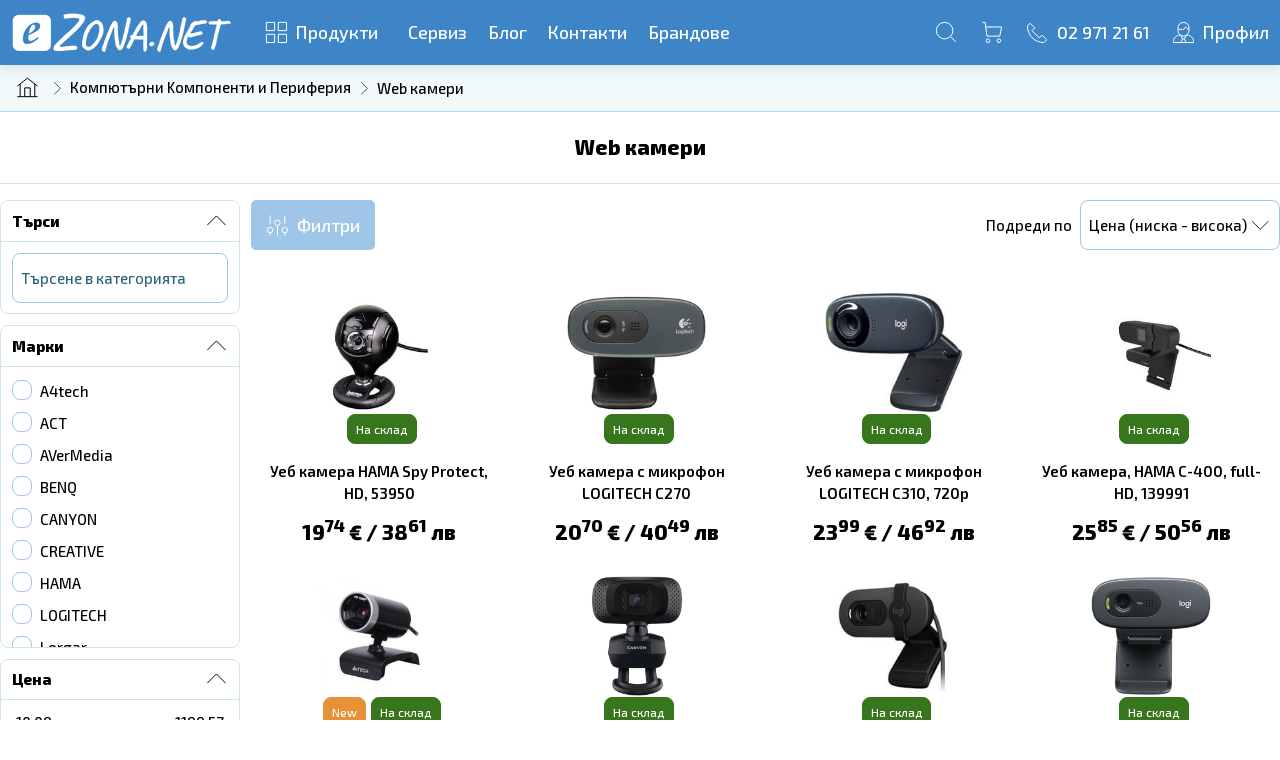

--- FILE ---
content_type: text/html; charset=UTF-8
request_url: https://ezona.net/komponenti/web-kameri
body_size: 40737
content:
<!DOCTYPE html>
<html lang="bg">
    <head>
    <meta charset="utf-8"><meta name="viewport" content="width=device-width, initial-scale=1.0, maximum-scale=1.0, user-scalable=no"><meta name="format-detection" content="telephone=no"><title>Web камери</title><meta name="description" content="Web камери"><meta property="og:description" content="Web камери">
<meta property="og:image:url" content="https://cdn.mydreamshop.io/source/private/proba/application/configuration/application.themes.logo_favicon/16079338590925fd71fa3167ed828.jpg">
<meta property="og:locale" content="bul_BG">
<meta property="og:site_name" content="ezona.net">
<meta property="og:type" content="website"><script type="application/ld+json">{"@context":"https:\/\/schema.org","@type":"BreadcrumbList","itemListElement":[{"@type":"ListItem","position":1,"name":"Компютърни Kомпоненти и Периферия","item":"https:\/\/ezona.net\/komponenti"},{"@type":"ListItem","position":2,"name":"Web камери","item":"https:\/\/ezona.net\/komponenti\/web-kameri"}]}</script><link rel="canonical" href="https://ezona.net/komponenti/web-kameri" /><link rel="apple-touch-icon-precomposed" sizes="57x57" href="https://cdn.mydreamshop.io/resized/private/proba/application/configuration/application.themes.logo_favicon/C/16079338590925fd71fa3167ed828.jpg" /><link rel="apple-touch-icon-precomposed" sizes="114x114" href="https://cdn.mydreamshop.io/resized/private/proba/application/configuration/application.themes.logo_favicon/H/16079338590925fd71fa3167ed828.jpg" /><link rel="apple-touch-icon-precomposed" sizes="72x72" href="https://cdn.mydreamshop.io/resized/private/proba/application/configuration/application.themes.logo_favicon/E/16079338590925fd71fa3167ed828.jpg" /><link rel="apple-touch-icon-precomposed" sizes="144x144" href="https://cdn.mydreamshop.io/resized/private/proba/application/configuration/application.themes.logo_favicon/K/16079338590925fd71fa3167ed828.jpg" /><link rel="apple-touch-icon-precomposed" sizes="60x60" href="https://cdn.mydreamshop.io/resized/private/proba/application/configuration/application.themes.logo_favicon/D/16079338590925fd71fa3167ed828.jpg" /><link rel="apple-touch-icon-precomposed" sizes="120x120" href="https://cdn.mydreamshop.io/resized/private/proba/application/configuration/application.themes.logo_favicon/I/16079338590925fd71fa3167ed828.jpg" /><link rel="apple-touch-icon-precomposed" sizes="76x76" href="https://cdn.mydreamshop.io/resized/private/proba/application/configuration/application.themes.logo_favicon/F/16079338590925fd71fa3167ed828.jpg" /><link rel="apple-touch-icon-precomposed" sizes="152x152" href="https://cdn.mydreamshop.io/resized/private/proba/application/configuration/application.themes.logo_favicon/L/16079338590925fd71fa3167ed828.jpg" /><link rel="icon" type="image/png" href="https://cdn.mydreamshop.io/resized/private/proba/application/configuration/application.themes.logo_favicon/A/16079338590925fd71fa3167ed828.jpg" sizes="16x16" /><link rel="icon" type="image/png" href="https://cdn.mydreamshop.io/resized/private/proba/application/configuration/application.themes.logo_favicon/B/16079338590925fd71fa3167ed828.jpg" sizes="32x32" /><link rel="icon" type="image/png" href="https://cdn.mydreamshop.io/resized/private/proba/application/configuration/application.themes.logo_favicon/J/16079338590925fd71fa3167ed828.jpg" sizes="128x128" /><link rel="icon" type="image/png" href="https://cdn.mydreamshop.io/resized/private/proba/application/configuration/application.themes.logo_favicon/M/16079338590925fd71fa3167ed828.jpg" sizes="196x196" /><link rel="dns-prefetch" href="https://fonts.gstatic.com"><link rel="preconnect" href="https://fonts.gstatic.com" crossorigin><link rel="dns-prefetch" href="https://fonts.googleapis.com"><link rel="preconnect" href="https://fonts.googleapis.com" crossorigin><link rel="dns-prefetch" href="https://cdn.mydreamshop.io"><link rel="preconnect" href="https://cdn.mydreamshop.io" crossorigin><link rel="dns-prefetch" href="https://connect.facebook.net"><link rel="preconnect" href="https://connect.facebook.net" crossorigin><link rel="dns-prefetch" href="https://www.googletagmanager.com"><link rel="preconnect" href="https://www.googletagmanager.com" crossorigin><link rel="dns-prefetch" href="https://www.google-analytics.com"><link rel="preconnect" href="https://www.google-analytics.com" crossorigin><link rel="dns-prefetch" href="https://www.facebook.com"><link rel="preconnect" href="https://www.facebook.com" crossorigin><link rel="dns-prefetch" href="https://stats.g.doubleclick.net"><link rel="preconnect" href="https://stats.g.doubleclick.net" crossorigin><link rel="stylesheet preload" href="https://fonts.googleapis.com/css?family=Exo+2:500,800,600,700,100&subset=cyrillic,greek&display=swap" as="style" crossorigin="anonymous" /><link rel="stylesheet preload" href="https://cdn.mydreamshop.io/assets/proba/app.1748411976.css" as="style" crossorigin="anonymous" />    <script>window.dsVersion = '14.55.10';window.dsTabletBreakpoint = '991';window.dsSidebarBreakpoint = 992;window.dsDomain = 'app';window.dsAssetsUrl = 'https://ezona.net/dist';window.dsLayoutUserDataUrl = '/layout/data';window.dsSvgSprite = '/dist/sprite-app.svg?v=14.55.10';window.dsLanguage = {url: '',dateFormat: '%d.%m.%Y',dateTimeFormat: '%d.%m.%Y %H:%M:%S',endpoint: '/translation/json/14.55.10'};window.globalVatFactor = 1.2;window.dsModalBoxHolderStyle = 'overlay';</script><script rel="preload" src="/dist/runtime.ff45fadb81f8a5c97552.js" as="script" defer></script><script rel="preload" src="/dist/app.1d5b3e537eaf8f38e69d.js" as="script" defer></script><script rel="preload" src="/dist/app-cms.b4512292ff43c67bbb53.js" as="script" defer></script><script rel="preload" src="/dist/vendors-app-cms.c91c3afdd8269eb9b43d.js" as="script" defer></script>        <meta name="msvalidate.01" content="D742EFA69253351502CB5E8A6C87211D" />
<meta name="verify-paysera" content="a4b1fbd0707aded37c0b6c562e7fef94">
    </head>
<body><main id="js-wrapper"data-gjs-type="layout"><header id="js-main-header"class="main-header hidden-print"data-gjs-type="header-container"><div class="main-header-navigation" data-gjs-type="header"><div class="main-header-navigation-item main-header-navigation-item--logo"><a href="/" data-gjs-type="header-logo"><img src="[data-uri]"srcset="https://cdn.mydreamshop.io/resized/private/proba/application/configuration/application.themes.logo_header/A/160788319371915fd659b9af9c0859.png 1x, https://cdn.mydreamshop.io/resized/private/proba/application/configuration/application.themes.logo_header/A/160788319371915fd659b9af9c0859@2x.png 2x"alt="ezona.net" /></a></div><div class="main-header-navigation-item main-header-navigation-item--navigation"><a href="javascript:void(0)"class="hidden-md hidden-lg js-mega-menu-trigger padding-2"><svg class=" svg-icon-menu">
                <use href="/dist/sprite-app.svg?v=14.55.10#icon_menu"></use>
            </svg></a><a href="javascript:void(0)" class="js-mega-menu-trigger button button--with-icon hidden-xs hidden-sm"><svg class=" svg-icon-categories">
                <use href="/dist/sprite-app.svg?v=14.55.10#icon_categories"></use>
            </svg><span class="padding-left-1">Продукти</span></a><nav class="mega-menu mega-menu--vertical  mega-menu--dropdown"data-gjs-type="header-navigation"><div class="mega-menu-content js-mega-menu"data-mega-menu-height="400"data-multiple-columns="true"data-mega-menu-mode="vertical"><div class="mega-menu-content-item mega-menu-content-item--go-back"><a href="javascript:void(0)" class="js-mega-menu-trigger"><svg class=" svg-icon-arrow-back">
                <use href="/dist/sprite-app.svg?v=14.55.10#icon_arrow_back"></use>
            </svg>Затвори</a></div><div class="mega-menu-content-item mega-menu-content-item--has-children js-mega-menu-item-has-children"><a href="https://ezona.net/kompyutri"><span>Компютри, Лаптопи и Софтуер</span></a><div class="mega-menu-content mega-menu-content--children-holder is-hidden fade-out " ><div class="mega-menu-content-item mega-menu-content-item--go-back"><a href="javascript:void(0)" class="js-mega-menu-go-back"><svg class=" svg-icon-arrow-back">
                <use href="/dist/sprite-app.svg?v=14.55.10#icon_arrow_back"></use>
            </svg>Компютри, Лаптопи и Софтуер</a></div><div class="mega-menu-content-item  "><a href="https://ezona.net/kompyutri/laptopi"><span>Лаптопи</span></a></div><div class="mega-menu-content-item  "><a href="https://ezona.net/kompyutri/nastolni-kompyutri"><span>Настолни компютри</span></a></div><div class="mega-menu-content-item  "><a href="https://ezona.net/kompyutri/rabotni-stantzii"><span>Работни станции</span></a></div><div class="mega-menu-content-item  "><a href="https://ezona.net/kompyutri/terminali"><span>Терминали</span></a></div><div class="mega-menu-content-item mega-menu-content-item--has-children js-mega-menu-item-has-children "><a href="https://ezona.net/kompyutri/aksesoari-kompyutri"><span>Аксесоари за компютри и лаптопи</span></a><div class="mega-menu-content mega-menu-content--children-holder is-hidden fade-out"><div class="mega-menu-content-item mega-menu-content-item--go-back"><a href="javascript:void(0)" class="js-mega-menu-go-back"><svg class=" svg-icon-arrow-back">
                <use href="/dist/sprite-app.svg?v=14.55.10#icon_arrow_back"></use>
            </svg>Аксесоари за компютри и лаптопи</a></div><div class="mega-menu-content-item  "><a href="https://ezona.net/kompyutri/aksesoari-kompyutri/aksesoari-kompyutri"><span>Аксесоари за компютри</span></a></div><div class="mega-menu-content-item  "><a href="https://ezona.net/kompyutri/aksesoari-kompyutri/aksesoari-laptopi"><span>Аксесоари за лаптопи</span></a></div><div class="mega-menu-content-item  "><a href="https://ezona.net/kompyutri/aksesoari-kompyutri/chanti-laptopi"><span>Чанти и раници за лаптопи</span></a></div><div class="mega-menu-content-item  "><a href="https://ezona.net/kompyutri/aksesoari-kompyutri/zahranvaniya-laptopi"><span>Захранвания и адаптери за лаптопи</span></a></div><div class="mega-menu-content-item  "><a href="https://ezona.net/kompyutri/aksesoari-kompyutri/ohlazhdashti-postavki-laptopi"><span>Охлаждащи поставки за лаптопи</span></a></div><div class="mega-menu-content-item  "><a href="https://ezona.net/kompyutri/aksesoari-kompyutri/zaklyuchvashtiustroistva-laptopi"><span>Заключващи устройства за лаптопи</span></a></div><div class="mega-menu-content-item  "><a href="https://ezona.net/kompyutri/aksesoari-kompyutri/stoiki-laptopi-nastolni-kompyutri"><span>Стойки за лаптопи и настолни компютри</span></a></div><div class="mega-menu-content-item mega-menu-content-item--view-all"><a href="https://ezona.net/kompyutri/aksesoari-kompyutri" class="button">Виж всички</a></div></div></div><div class="mega-menu-content-item mega-menu-content-item--has-children js-mega-menu-item-has-children "><a href="https://ezona.net/kompyutri/softuer"><span>Софтуер</span></a><div class="mega-menu-content mega-menu-content--children-holder is-hidden fade-out"><div class="mega-menu-content-item mega-menu-content-item--go-back"><a href="javascript:void(0)" class="js-mega-menu-go-back"><svg class=" svg-icon-arrow-back">
                <use href="/dist/sprite-app.svg?v=14.55.10#icon_arrow_back"></use>
            </svg>Софтуер</a></div><div class="mega-menu-content-item  "><a href="https://ezona.net/kompyutri/softuer/antivirusen-softuer"><span>Антивирусен софтуер</span></a></div><div class="mega-menu-content-item  "><a href="https://ezona.net/kompyutri/softuer/operatzionni-sistemi"><span>Операционни системи</span></a></div><div class="mega-menu-content-item  "><a href="https://ezona.net/kompyutri/softuer/prilozhen-softuer"><span>Приложен софтуер</span></a></div><div class="mega-menu-content-item  "><a href="https://ezona.net/kompyutri/softuer/softuer-sarvari"><span>Софтуер за сървъри</span></a></div><div class="mega-menu-content-item  "><a href="https://ezona.net/kompyutri/softuer/spetzializiran-softuer"><span>Специализиран софтуер</span></a></div><div class="mega-menu-content-item mega-menu-content-item--view-all"><a href="https://ezona.net/kompyutri/softuer" class="button">Виж всички</a></div></div></div><div class="mega-menu-content-item mega-menu-content-item--has-children js-mega-menu-item-has-children "><a href="https://ezona.net/kompyutri/serviz-remonti"><span>Сервиз на компютри и лаптопи</span></a><div class="mega-menu-content mega-menu-content--children-holder is-hidden fade-out"><div class="mega-menu-content-item mega-menu-content-item--go-back"><a href="javascript:void(0)" class="js-mega-menu-go-back"><svg class=" svg-icon-arrow-back">
                <use href="/dist/sprite-app.svg?v=14.55.10#icon_arrow_back"></use>
            </svg>Сервиз на компютри и лаптопи</a></div><div class="mega-menu-content-item  "><a href="https://ezona.net/kompyutri/serviz-remonti/serviz-kompyutri-laptopi"><span>Сервизни услуги</span></a></div><div class="mega-menu-content-item  "><a href="https://ezona.net/kompyutri/serviz-remonti/servizni-uslugi-kompyutri-laptopi"><span>Сервизни услуги за компютри и лаптопи</span></a></div><div class="mega-menu-content-item mega-menu-content-item--view-all"><a href="https://ezona.net/kompyutri/serviz-remonti" class="button">Виж всички</a></div></div></div><div class="mega-menu-content-item mega-menu-content-item--view-all"><a href="https://ezona.net/kompyutri" class="button">Виж всички</a></div></div></div><div class="mega-menu-content-item mega-menu-content-item--has-children js-mega-menu-item-has-children"><a href="https://ezona.net/komponenti"><span>Компютърни Kомпоненти и Периферия</span></a><div class="mega-menu-content mega-menu-content--children-holder is-hidden fade-out " ><div class="mega-menu-content-item mega-menu-content-item--go-back"><a href="javascript:void(0)" class="js-mega-menu-go-back"><svg class=" svg-icon-arrow-back">
                <use href="/dist/sprite-app.svg?v=14.55.10#icon_arrow_back"></use>
            </svg>Компютърни Kомпоненти и Периферия</a></div><div class="mega-menu-content-item  "><a href="https://ezona.net/komponenti/protzesori"><span>Процесори</span></a></div><div class="mega-menu-content-item  "><a href="https://ezona.net/komponenti/danni-platki"><span>Дънни платки</span></a></div><div class="mega-menu-content-item  "><a href="https://ezona.net/komponenti/pameti"><span>RAM Памети</span></a></div><div class="mega-menu-content-item  "><a href="https://ezona.net/komponenti/video-karti"><span>Видео карти</span></a></div><div class="mega-menu-content-item  "><a href="https://ezona.net/komponenti/ssd-ustroistva"><span>SSD устройства</span></a></div><div class="mega-menu-content-item  "><a href="https://ezona.net/komponenti/tvardi-diskovi-ustroistva"><span>Твърди дискови устройства HDD</span></a></div><div class="mega-menu-content-item  "><a href="https://ezona.net/komponenti/zahranvashti-blokove"><span>Захранващи блокове</span></a></div><div class="mega-menu-content-item  "><a href="https://ezona.net/komponenti/kutii-kompyutar"><span>Кутии за компютър</span></a></div><div class="mega-menu-content-item  "><a href="https://ezona.net/komponenti/ohladitelni-sistemi"><span>Охладителни системи и охладители</span></a></div><div class="mega-menu-content-item  "><a href="https://ezona.net/komponenti/ventilator-protzesor"><span>Вентилатори и контролери</span></a></div><div class="mega-menu-content-item  "><a href="https://ezona.net/komponenti/audio-karti"><span>Аудио карти</span></a></div><div class="mega-menu-content-item  "><a href="https://ezona.net/komponenti/optichni-ustroistva"><span>Оптични устройства - CD, DVD, Blue Ray</span></a></div><div class="mega-menu-content-item  "><a href="https://ezona.net/komponenti/termo-pasti-padove"><span>Термо пасти и падове</span></a></div><div class="mega-menu-content-item  "><a href="https://ezona.net/komponenti/chekmedzheta-diskove"><span>Чекмеджета за дискове и докинг станции</span></a></div><div class="mega-menu-content-item  "><a href="https://ezona.net/komponenti/kontroleri-raid-vhodnoizhodni"><span>Контролери, RAID, входно-изходни, кабели</span></a></div><div class="mega-menu-content-item  "><a href="https://ezona.net/komponenti/web-kameri"><span>Web камери</span></a></div><div class="mega-menu-content-item  "><a href="https://ezona.net/komponenti/usb-pameti"><span>USB памети (флашки)</span></a></div><div class="mega-menu-content-item  "><a href="https://ezona.net/komponenti/doking-stantzii"><span>Докинг станции</span></a></div><div class="mega-menu-content-item  "><a href="https://ezona.net/komponenti/klaviaturi"><span>Клавиатури</span></a></div><div class="mega-menu-content-item  "><a href="https://ezona.net/komponenti/komplekti"><span>Комплекти клавиатура и мишка</span></a></div><div class="mega-menu-content-item  "><a href="https://ezona.net/komponenti/mishki"><span>Мишки</span></a></div><div class="mega-menu-content-item  "><a href="https://ezona.net/komponenti/ochila-virtualna-realnost"><span>Очила за виртуална реалност</span></a></div><div class="mega-menu-content-item  "><a href="https://ezona.net/komponenti/chettzi-karti"><span>Четци за карти</span></a></div><div class="mega-menu-content-item mega-menu-content-item--view-all"><a href="https://ezona.net/komponenti" class="button">Виж всички</a></div></div></div><div class="mega-menu-content-item mega-menu-content-item--has-children js-mega-menu-item-has-children"><a href="https://ezona.net/geimarska-periferiya"><span>Геймърска периферия</span></a><div class="mega-menu-content mega-menu-content--children-holder is-hidden fade-out " ><div class="mega-menu-content-item mega-menu-content-item--go-back"><a href="javascript:void(0)" class="js-mega-menu-go-back"><svg class=" svg-icon-arrow-back">
                <use href="/dist/sprite-app.svg?v=14.55.10#icon_arrow_back"></use>
            </svg>Геймърска периферия</a></div><div class="mega-menu-content-item  "><a href="https://ezona.net/geimarska-periferiya/geimarski-klaviaturi"><span>Геймърски клавиатури</span></a></div><div class="mega-menu-content-item  "><a href="https://ezona.net/geimarska-periferiya/geimarski-mishki"><span>Геймърски мишки</span></a></div><div class="mega-menu-content-item  "><a href="https://ezona.net/geimarska-periferiya/geimarski-slushalki"><span>Геймърски слушалки</span></a></div><div class="mega-menu-content-item  "><a href="https://ezona.net/geimarska-periferiya/geimarski-komplekti"><span>Геймърски комплекти</span></a></div><div class="mega-menu-content-item  "><a href="https://ezona.net/geimarska-periferiya/volani"><span>Волани и геймпадове</span></a></div><div class="mega-menu-content-item  "><a href="https://ezona.net/geimarska-periferiya/geimarski-stolove"><span>Геймърски столове</span></a></div><div class="mega-menu-content-item  "><a href="https://ezona.net/geimarska-periferiya/geimarsko-oborudvane"><span>Геймърски бюра и аксесоари</span></a></div><div class="mega-menu-content-item  "><a href="https://ezona.net/geimarska-periferiya/geiming-konzoli"><span>Гейминг конзоли и контролери</span></a></div><div class="mega-menu-content-item  "><a href="https://ezona.net/geimarska-periferiya/geimarski-padove"><span>Геймърски подложки, падове и постелки</span></a></div><div class="mega-menu-content-item  "><a href="https://ezona.net/geimarska-periferiya/kompyutarni-geimarski-ochila"><span>Компютърни и геймърски очила</span></a></div><div class="mega-menu-content-item  "><a href="https://ezona.net/geimarska-periferiya/geimarski-figurki"><span>Фигурки, Статуетки, Лего</span></a></div><div class="mega-menu-content-item  "><a href="https://ezona.net/geimarska-periferiya/drehi-aksesoari"><span>Дрехи и гейминг аксесоари</span></a></div><div class="mega-menu-content-item mega-menu-content-item--view-all"><a href="https://ezona.net/geimarska-periferiya" class="button">Виж всички</a></div></div></div><div class="mega-menu-content-item mega-menu-content-item--has-children js-mega-menu-item-has-children"><a href="https://ezona.net/monitori-displei"><span>Монитори и дисплеи</span></a><div class="mega-menu-content mega-menu-content--children-holder is-hidden fade-out " ><div class="mega-menu-content-item mega-menu-content-item--go-back"><a href="javascript:void(0)" class="js-mega-menu-go-back"><svg class=" svg-icon-arrow-back">
                <use href="/dist/sprite-app.svg?v=14.55.10#icon_arrow_back"></use>
            </svg>Монитори и дисплеи</a></div><div class="mega-menu-content-item  "><a href="https://ezona.net/monitori-displei/monitori"><span>Монитори</span></a></div><div class="mega-menu-content-item  "><a href="https://ezona.net/monitori-displei/shirokoformatni-displei"><span>Широкоформатни дисплеи</span></a></div><div class="mega-menu-content-item  "><a href="https://ezona.net/monitori-displei/interaktivni-displei"><span>Интерактивни дисплеи</span></a></div><div class="mega-menu-content-item  "><a href="https://ezona.net/monitori-displei/stoiki-monitori-displei"><span>Стойки за монитори и дисплеи</span></a></div><div class="mega-menu-content-item mega-menu-content-item--view-all"><a href="https://ezona.net/monitori-displei" class="button">Виж всички</a></div></div></div><div class="mega-menu-content-item mega-menu-content-item--has-children js-mega-menu-item-has-children"><a href="https://ezona.net/printeri"><span>Принтери, копири, плотери</span></a><div class="mega-menu-content mega-menu-content--children-holder is-hidden fade-out " ><div class="mega-menu-content-item mega-menu-content-item--go-back"><a href="javascript:void(0)" class="js-mega-menu-go-back"><svg class=" svg-icon-arrow-back">
                <use href="/dist/sprite-app.svg?v=14.55.10#icon_arrow_back"></use>
            </svg>Принтери, копири, плотери</a></div><div class="mega-menu-content-item  "><a href="https://ezona.net/printeri/lazerni-printeri"><span>Лазерни принтери</span></a></div><div class="mega-menu-content-item  "><a href="https://ezona.net/printeri/tzvetni-lazerni-printeri"><span>Цветни лазерни принтери</span></a></div><div class="mega-menu-content-item  "><a href="https://ezona.net/printeri/mastilostruini-printeri"><span>Мастилоструйни принтери</span></a></div><div class="mega-menu-content-item  "><a href="https://ezona.net/printeri/mobilni-printeri"><span>Мобилни принтери</span></a></div><div class="mega-menu-content-item  "><a href="https://ezona.net/printeri/fotoprinteri"><span>Фотопринтери</span></a></div><div class="mega-menu-content-item mega-menu-content-item--has-children js-mega-menu-item-has-children "><a href="https://ezona.net/printeri/mnogofunktzionalni-ustroistva"><span>Многофункционални устройства</span></a><div class="mega-menu-content mega-menu-content--children-holder is-hidden fade-out"><div class="mega-menu-content-item mega-menu-content-item--go-back"><a href="javascript:void(0)" class="js-mega-menu-go-back"><svg class=" svg-icon-arrow-back">
                <use href="/dist/sprite-app.svg?v=14.55.10#icon_arrow_back"></use>
            </svg>Многофункционални устройства</a></div><div class="mega-menu-content-item  "><a href="https://ezona.net/printeri/mnogofunktzionalni-ustroistva/mastilostruini-mnogofunktzionalni-ustroistva"><span>Мастилоструйни многофункционални устройства</span></a></div><div class="mega-menu-content-item  "><a href="https://ezona.net/printeri/mnogofunktzionalni-ustroistva/lazerni-mnogofunktzionalni-ustroistva"><span>Лазерни многофункционални устройства</span></a></div><div class="mega-menu-content-item  "><a href="https://ezona.net/printeri/mnogofunktzionalni-ustroistva/tzvetni-lazerni-mnogofunktzionalni-ustroistva"><span>Цветни лазерни многофункционални устройства</span></a></div><div class="mega-menu-content-item mega-menu-content-item--view-all"><a href="https://ezona.net/printeri/mnogofunktzionalni-ustroistva" class="button">Виж всички</a></div></div></div><div class="mega-menu-content-item mega-menu-content-item--has-children js-mega-menu-item-has-children "><a href="https://ezona.net/printeri/ploteri"><span>Плотери</span></a><div class="mega-menu-content mega-menu-content--children-holder is-hidden fade-out"><div class="mega-menu-content-item mega-menu-content-item--go-back"><a href="javascript:void(0)" class="js-mega-menu-go-back"><svg class=" svg-icon-arrow-back">
                <use href="/dist/sprite-app.svg?v=14.55.10#icon_arrow_back"></use>
            </svg>Плотери</a></div><div class="mega-menu-content-item  "><a href="https://ezona.net/printeri/ploteri/ploteri"><span>Плотери</span></a></div><div class="mega-menu-content-item mega-menu-content-item--view-all"><a href="https://ezona.net/printeri/ploteri" class="button">Виж всички</a></div></div></div><div class="mega-menu-content-item  "><a href="https://ezona.net/printeri/matrichni-printeri"><span>Матрични принтери</span></a></div><div class="mega-menu-content-item  "><a href="https://ezona.net/printeri/etiketni-printeri"><span>Етикетни принтери</span></a></div><div class="mega-menu-content-item  "><a href="https://ezona.net/printeri/etikirashti-sistemi"><span>Етикиращи системи</span></a></div><div class="mega-menu-content-item  "><a href="https://ezona.net/printeri/pos-printeri"><span>POS принтери</span></a></div><div class="mega-menu-content-item  "><a href="https://ezona.net/printeri/geljet-printeri"><span>GELjet принтери</span></a></div><div class="mega-menu-content-item  "><a href="https://ezona.net/printeri/3d-printeri"><span>3D принтери и скенери</span></a></div><div class="mega-menu-content-item mega-menu-content-item--has-children js-mega-menu-item-has-children "><a href="https://ezona.net/printeri/kopirni-mashini"><span>Копирни машини</span></a><div class="mega-menu-content mega-menu-content--children-holder is-hidden fade-out"><div class="mega-menu-content-item mega-menu-content-item--go-back"><a href="javascript:void(0)" class="js-mega-menu-go-back"><svg class=" svg-icon-arrow-back">
                <use href="/dist/sprite-app.svg?v=14.55.10#icon_arrow_back"></use>
            </svg>Копирни машини</a></div><div class="mega-menu-content-item  "><a href="https://ezona.net/printeri/kopirni-mashini/kopirni-mashini"><span>Монохромни копирни машини</span></a></div><div class="mega-menu-content-item  "><a href="https://ezona.net/printeri/kopirni-mashini/tzvetni-kopirni-mashini"><span>Цветни копирни машини</span></a></div><div class="mega-menu-content-item mega-menu-content-item--view-all"><a href="https://ezona.net/printeri/kopirni-mashini" class="button">Виж всички</a></div></div></div><div class="mega-menu-content-item mega-menu-content-item--has-children js-mega-menu-item-has-children "><a href="https://ezona.net/printeri/serviz-poddrazhka"><span>Сервиз и поддръжка</span></a><div class="mega-menu-content mega-menu-content--children-holder is-hidden fade-out"><div class="mega-menu-content-item mega-menu-content-item--go-back"><a href="javascript:void(0)" class="js-mega-menu-go-back"><svg class=" svg-icon-arrow-back">
                <use href="/dist/sprite-app.svg?v=14.55.10#icon_arrow_back"></use>
            </svg>Сервиз и поддръжка</a></div><div class="mega-menu-content-item  "><a href="https://ezona.net/printeri/serviz-poddrazhka/serviz-printeri"><span>Сервиз за принтери</span></a></div><div class="mega-menu-content-item  "><a href="https://ezona.net/printeri/serviz-poddrazhka/serviz-kopirni-mashini"><span>Сервиз за копирни машини</span></a></div><div class="mega-menu-content-item  "><a href="https://ezona.net/printeri/serviz-poddrazhka/serviz-ploteri"><span>Сервиз за плотери</span></a></div><div class="mega-menu-content-item  "><a href="https://ezona.net/printeri/serviz-poddrazhka/serviz-mnogofunktzionalni-ustroistva"><span>Сервиз за многофункционални устройства</span></a></div><div class="mega-menu-content-item mega-menu-content-item--view-all"><a href="https://ezona.net/printeri/serviz-poddrazhka" class="button">Виж всички</a></div></div></div><div class="mega-menu-content-item  "><a href="https://ezona.net/printeri/obnoveni-printeri"><span>Обновени принтери</span></a></div><div class="mega-menu-content-item mega-menu-content-item--view-all"><a href="https://ezona.net/printeri" class="button">Виж всички</a></div></div></div><div class="mega-menu-content-item mega-menu-content-item--has-children js-mega-menu-item-has-children"><a href="https://ezona.net/konsumativi"><span>Консумативи за принтери, копири, плотери</span></a><div class="mega-menu-content mega-menu-content--children-holder is-hidden fade-out " ><div class="mega-menu-content-item mega-menu-content-item--go-back"><a href="javascript:void(0)" class="js-mega-menu-go-back"><svg class=" svg-icon-arrow-back">
                <use href="/dist/sprite-app.svg?v=14.55.10#icon_arrow_back"></use>
            </svg>Консумативи за принтери, копири, плотери</a></div><div class="mega-menu-content-item  "><a href="https://ezona.net/konsumativi/konsumativi-3d-printeri"><span>Консумативи за 3D принтери</span></a></div><div class="mega-menu-content-item  "><a href="https://ezona.net/konsumativi/konsumativ-matrichen-printer"><span>Консуматив за матричен принтер</span></a></div><div class="mega-menu-content-item  "><a href="https://ezona.net/konsumativi/konsumativi-etiketni-ustroistva"><span>Консумативи за етикетни устройства</span></a></div><div class="mega-menu-content-item  "><a href="https://ezona.net/konsumativi/konsumativi-kopirni-mashini"><span>Консумативи за копирни машини</span></a></div><div class="mega-menu-content-item  "><a href="https://ezona.net/konsumativi/konsumativi-lazeren-pechat"><span>Консумативи за лазерен печат</span></a></div><div class="mega-menu-content-item  "><a href="https://ezona.net/konsumativi/konsumativi-mastilostruen-pechat"><span>Консумативи за мастилоструен печат</span></a></div><div class="mega-menu-content-item  "><a href="https://ezona.net/konsumativi/konsumativi-ploteri"><span>Консумативи за плотери</span></a></div><div class="mega-menu-content-item  "><a href="https://ezona.net/konsumativi/konsumativi-termotransferen-pechat"><span>Консумативи за термотрансферен печат</span></a></div><div class="mega-menu-content-item  "><a href="https://ezona.net/konsumativi/konsumativi-lentovi-ustroistva"><span>Консумативи за лентови устройства</span></a></div><div class="mega-menu-content-item  "><a href="https://ezona.net/konsumativi/konsumativi-pos-printeri"><span>Консумативи за POS принтери</span></a></div><div class="mega-menu-content-item  "><a href="https://ezona.net/konsumativi/hartii-lazeren-pechat"><span>Хартии и картони за лазерен печат, копирни хартии</span></a></div><div class="mega-menu-content-item  "><a href="https://ezona.net/konsumativi/hartii-mastilostruen-pechat"><span>Хартии за мастилоструен печат</span></a></div><div class="mega-menu-content-item  "><a href="https://ezona.net/konsumativi/hartii-ploteri"><span>Хартии за плотери</span></a></div><div class="mega-menu-content-item  "><a href="https://ezona.net/konsumativi/hartii-matrichni-printeri"><span>Хартии за матрични принтери</span></a></div><div class="mega-menu-content-item mega-menu-content-item--has-children js-mega-menu-item-has-children "><a href="https://ezona.net/konsumativi/compatible-consumables"><span>Консумативи - Съвместими</span></a><div class="mega-menu-content mega-menu-content--children-holder is-hidden fade-out"><div class="mega-menu-content-item mega-menu-content-item--go-back"><a href="javascript:void(0)" class="js-mega-menu-go-back"><svg class=" svg-icon-arrow-back">
                <use href="/dist/sprite-app.svg?v=14.55.10#icon_arrow_back"></use>
            </svg>Консумативи - Съвместими</a></div><div class="mega-menu-content-item  "><a href="https://ezona.net/konsumativi/compatible-consumables/compat-consumables-laser"><span>Съвместими консумативи за лазерни принтери, копири и МФУ</span></a></div><div class="mega-menu-content-item  "><a href="https://ezona.net/konsumativi/compatible-consumables/compat-consumables-ink"><span>Съвместими консумативи за мастилоструйни принтери</span></a></div><div class="mega-menu-content-item  "><a href="https://ezona.net/konsumativi/compatible-consumables/savmestimi-konsumativi-matrichni-printeri"><span>Съвместими консумативи за матрични принтери</span></a></div><div class="mega-menu-content-item mega-menu-content-item--view-all"><a href="https://ezona.net/konsumativi/compatible-consumables" class="button">Виж всички</a></div></div></div><div class="mega-menu-content-item mega-menu-content-item--has-children js-mega-menu-item-has-children "><a href="https://ezona.net/konsumativi/konsumativi-zarezhdane-retziklirane"><span>Зареждане на тонери и мастила</span></a><div class="mega-menu-content mega-menu-content--children-holder is-hidden fade-out"><div class="mega-menu-content-item mega-menu-content-item--go-back"><a href="javascript:void(0)" class="js-mega-menu-go-back"><svg class=" svg-icon-arrow-back">
                <use href="/dist/sprite-app.svg?v=14.55.10#icon_arrow_back"></use>
            </svg>Зареждане на тонери и мастила</a></div><div class="mega-menu-content-item  "><a href="https://ezona.net/konsumativi/konsumativi-zarezhdane-retziklirane/zarezhdane-toner-kaseti-lazerni-printeri"><span>Зареждане на тонер касети за лазерни принтери</span></a></div><div class="mega-menu-content-item  "><a href="https://ezona.net/konsumativi/konsumativi-zarezhdane-retziklirane/zarezhdane-mastilostruini-glavi-patroni"><span>Зареждане на мастилоструйни глави и патрони</span></a></div><div class="mega-menu-content-item mega-menu-content-item--view-all"><a href="https://ezona.net/konsumativi/konsumativi-zarezhdane-retziklirane" class="button">Виж всички</a></div></div></div><div class="mega-menu-content-item mega-menu-content-item--view-all"><a href="https://ezona.net/konsumativi" class="button">Виж всички</a></div></div></div><div class="mega-menu-content-item mega-menu-content-item--has-children js-mega-menu-item-has-children"><a href="https://ezona.net/sarvari-storidzhi"><span>Сървъри и сториджи</span></a><div class="mega-menu-content mega-menu-content--children-holder is-hidden fade-out " ><div class="mega-menu-content-item mega-menu-content-item--go-back"><a href="javascript:void(0)" class="js-mega-menu-go-back"><svg class=" svg-icon-arrow-back">
                <use href="/dist/sprite-app.svg?v=14.55.10#icon_arrow_back"></use>
            </svg>Сървъри и сториджи</a></div><div class="mega-menu-content-item  "><a href="https://ezona.net/sarvari-storidzhi/sarvari"><span>Сървъри</span></a></div><div class="mega-menu-content-item  "><a href="https://ezona.net/sarvari-storidzhi/storidzhi"><span>Сториджи</span></a></div><div class="mega-menu-content-item  "><a href="https://ezona.net/sarvari-storidzhi/sarvarni-optzii"><span>Сървърни опции и аксесоари</span></a></div><div class="mega-menu-content-item mega-menu-content-item--view-all"><a href="https://ezona.net/sarvari-storidzhi" class="button">Виж всички</a></div></div></div><div class="mega-menu-content-item mega-menu-content-item--has-children js-mega-menu-item-has-children"><a href="https://ezona.net/tableti"><span>Телефони, Таблети, Часовници, eBook</span></a><div class="mega-menu-content mega-menu-content--children-holder is-hidden fade-out " ><div class="mega-menu-content-item mega-menu-content-item--go-back"><a href="javascript:void(0)" class="js-mega-menu-go-back"><svg class=" svg-icon-arrow-back">
                <use href="/dist/sprite-app.svg?v=14.55.10#icon_arrow_back"></use>
            </svg>Телефони, Таблети, Часовници, eBook</a></div><div class="mega-menu-content-item mega-menu-content-item--has-children js-mega-menu-item-has-children "><a href="https://ezona.net/tableti/mobilni-telefoni-aksesoari"><span>Мобилни телефони и аксесоари</span></a><div class="mega-menu-content mega-menu-content--children-holder is-hidden fade-out"><div class="mega-menu-content-item mega-menu-content-item--go-back"><a href="javascript:void(0)" class="js-mega-menu-go-back"><svg class=" svg-icon-arrow-back">
                <use href="/dist/sprite-app.svg?v=14.55.10#icon_arrow_back"></use>
            </svg>Мобилни телефони и аксесоари</a></div><div class="mega-menu-content-item  "><a href="https://ezona.net/tableti/mobilni-telefoni-aksesoari/smartfoni"><span>Смартфони</span></a></div><div class="mega-menu-content-item  "><a href="https://ezona.net/tableti/mobilni-telefoni-aksesoari/mobilni-telefoni"><span>Мобилни телефони</span></a></div><div class="mega-menu-content-item  "><a href="https://ezona.net/tableti/mobilni-telefoni-aksesoari/zaryadni-telefoni"><span>Зарядни за телефони</span></a></div><div class="mega-menu-content-item  "><a href="https://ezona.net/tableti/mobilni-telefoni-aksesoari/kalafi-telefoni"><span>Калъфи за телефони</span></a></div><div class="mega-menu-content-item  "><a href="https://ezona.net/tableti/mobilni-telefoni-aksesoari/zashtitni-folia"><span>Защитни фолиа и стъкла</span></a></div><div class="mega-menu-content-item  "><a href="https://ezona.net/tableti/mobilni-telefoni-aksesoari/selfi-stikove"><span>Селфи стикове</span></a></div><div class="mega-menu-content-item  "><a href="https://ezona.net/tableti/mobilni-telefoni-aksesoari/stoiki-kola"><span>Стойки и холдери</span></a></div><div class="mega-menu-content-item  "><a href="https://ezona.net/tableti/mobilni-telefoni-aksesoari/hendsfri"><span>Хендсфри и блутут слушалки</span></a></div><div class="mega-menu-content-item  "><a href="https://ezona.net/tableti/mobilni-telefoni-aksesoari/himikalki-telefoni"><span>Химикалки и други аксесоари за телефони</span></a></div><div class="mega-menu-content-item mega-menu-content-item--view-all"><a href="https://ezona.net/tableti/mobilni-telefoni-aksesoari" class="button">Виж всички</a></div></div></div><div class="mega-menu-content-item mega-menu-content-item--has-children js-mega-menu-item-has-children "><a href="https://ezona.net/tableti/tableti-aksesoari"><span>Таблети и аксесоари</span></a><div class="mega-menu-content mega-menu-content--children-holder is-hidden fade-out"><div class="mega-menu-content-item mega-menu-content-item--go-back"><a href="javascript:void(0)" class="js-mega-menu-go-back"><svg class=" svg-icon-arrow-back">
                <use href="/dist/sprite-app.svg?v=14.55.10#icon_arrow_back"></use>
            </svg>Таблети и аксесоари</a></div><div class="mega-menu-content-item  "><a href="https://ezona.net/tableti/tableti-aksesoari/tableti"><span>Таблети</span></a></div><div class="mega-menu-content-item  "><a href="https://ezona.net/tableti/tableti-aksesoari/grafichni-tableti"><span>Графични таблети</span></a></div><div class="mega-menu-content-item  "><a href="https://ezona.net/tableti/tableti-aksesoari/kalafi-tableti"><span>Калъфи за таблети</span></a></div><div class="mega-menu-content-item  "><a href="https://ezona.net/tableti/tableti-aksesoari/aksesoari-tableti"><span>Аксесоари за таблети</span></a></div><div class="mega-menu-content-item mega-menu-content-item--view-all"><a href="https://ezona.net/tableti/tableti-aksesoari" class="button">Виж всички</a></div></div></div><div class="mega-menu-content-item  "><a href="https://ezona.net/tableti/smart-chasovnitzi"><span>Смарт часовници</span></a></div><div class="mega-menu-content-item  "><a href="https://ezona.net/tableti/smart-ochila"><span>Смарт очила</span></a></div><div class="mega-menu-content-item  "><a href="https://ezona.net/tableti/chettzi-eknigi"><span>eBook четци</span></a></div><div class="mega-menu-content-item  "><a href="https://ezona.net/tableti/ebook-aksesoari"><span>eBook аксесоари</span></a></div><div class="mega-menu-content-item  "><a href="https://ezona.net/tableti/smart-belezhnitzi"><span>Смарт бележници</span></a></div><div class="mega-menu-content-item  "><a href="https://ezona.net/tableti/pisalki-tablet-smartfon"><span>Писалки за таблет и смартфон</span></a></div><div class="mega-menu-content-item mega-menu-content-item--view-all"><a href="https://ezona.net/tableti" class="button">Виж всички</a></div></div></div><div class="mega-menu-content-item mega-menu-content-item--has-children js-mega-menu-item-has-children"><a href="https://ezona.net/televizori-video-audio"><span>Телевизори, видео и аудио</span></a><div class="mega-menu-content mega-menu-content--children-holder is-hidden fade-out " ><div class="mega-menu-content-item mega-menu-content-item--go-back"><a href="javascript:void(0)" class="js-mega-menu-go-back"><svg class=" svg-icon-arrow-back">
                <use href="/dist/sprite-app.svg?v=14.55.10#icon_arrow_back"></use>
            </svg>Телевизори, видео и аудио</a></div><div class="mega-menu-content-item  "><a href="https://ezona.net/televizori-video-audio/televizori"><span>Телевизори</span></a></div><div class="mega-menu-content-item  "><a href="https://ezona.net/televizori-video-audio/stoiki-tv"><span>Стойки за TV, LCD и високоговорители</span></a></div><div class="mega-menu-content-item  "><a href="https://ezona.net/televizori-video-audio/bluray-pleiari"><span>CD, DVD, Blu-Ray плейъри</span></a></div><div class="mega-menu-content-item  "><a href="https://ezona.net/televizori-video-audio/mp3mp4-pleiari"><span>MP3/MP4 плейъри</span></a></div><div class="mega-menu-content-item  "><a href="https://ezona.net/televizori-video-audio/audio-sistemi"><span>Аудио и Soundbar системи</span></a></div><div class="mega-menu-content-item  "><a href="https://ezona.net/televizori-video-audio/dekoderi"><span>Тунери, Декодери, Кепчъри</span></a></div><div class="mega-menu-content-item  "><a href="https://ezona.net/televizori-video-audio/mikrofoni"><span>Микрофони</span></a></div><div class="mega-menu-content-item  "><a href="https://ezona.net/televizori-video-audio/resiivari"><span>Ресийвъри</span></a></div><div class="mega-menu-content-item  "><a href="https://ezona.net/televizori-video-audio/radio"><span>Радио</span></a></div><div class="mega-menu-content-item  "><a href="https://ezona.net/televizori-video-audio/slushalki"><span>Слушалки</span></a></div><div class="mega-menu-content-item  "><a href="https://ezona.net/televizori-video-audio/tonkoloni"><span>Тонколони, колонки, високоговорители</span></a></div><div class="mega-menu-content-item  "><a href="https://ezona.net/televizori-video-audio/tzifrovi-diktofoni"><span>Цифрови диктофони</span></a></div><div class="mega-menu-content-item  "><a href="https://ezona.net/televizori-video-audio/anteni-aksesoari-tv"><span>Антени и аксесоари за TV</span></a></div><div class="mega-menu-content-item  "><a href="https://ezona.net/televizori-video-audio/multimediini-pleari"><span>Мултимедийни плеъри</span></a></div><div class="mega-menu-content-item mega-menu-content-item--view-all"><a href="https://ezona.net/televizori-video-audio" class="button">Виж всички</a></div></div></div><div class="mega-menu-content-item mega-menu-content-item--has-children js-mega-menu-item-has-children"><a href="https://ezona.net/druga-ofis-tehnika"><span>Друга офис техника и офис продукти</span></a><div class="mega-menu-content mega-menu-content--children-holder is-hidden fade-out " ><div class="mega-menu-content-item mega-menu-content-item--go-back"><a href="javascript:void(0)" class="js-mega-menu-go-back"><svg class=" svg-icon-arrow-back">
                <use href="/dist/sprite-app.svg?v=14.55.10#icon_arrow_back"></use>
            </svg>Друга офис техника и офис продукти</a></div><div class="mega-menu-content-item  "><a href="https://ezona.net/druga-ofis-tehnika/shrederi"><span>Шредери</span></a></div><div class="mega-menu-content-item  "><a href="https://ezona.net/druga-ofis-tehnika/laminatori"><span>Ламинатори и фолио</span></a></div><div class="mega-menu-content-item  "><a href="https://ezona.net/druga-ofis-tehnika/kalkulatori"><span>Калкулатори</span></a></div><div class="mega-menu-content-item  "><a href="https://ezona.net/druga-ofis-tehnika/gilotini"><span>Гилотини и ролкови ножове</span></a></div><div class="mega-menu-content-item mega-menu-content-item--has-children js-mega-menu-item-has-children "><a href="https://ezona.net/druga-ofis-tehnika/mashini-podvarzvane"><span>Машини за подвързване и консумативи</span></a><div class="mega-menu-content mega-menu-content--children-holder is-hidden fade-out"><div class="mega-menu-content-item mega-menu-content-item--go-back"><a href="javascript:void(0)" class="js-mega-menu-go-back"><svg class=" svg-icon-arrow-back">
                <use href="/dist/sprite-app.svg?v=14.55.10#icon_arrow_back"></use>
            </svg>Машини за подвързване и консумативи</a></div><div class="mega-menu-content-item  "><a href="https://ezona.net/druga-ofis-tehnika/mashini-podvarzvane/mashini-podvarzvane"><span>Машини за подвързване</span></a></div><div class="mega-menu-content-item  "><a href="https://ezona.net/druga-ofis-tehnika/mashini-podvarzvane/konsumativi-podvarzvane"><span>Консумативи за подвързване</span></a></div><div class="mega-menu-content-item mega-menu-content-item--view-all"><a href="https://ezona.net/druga-ofis-tehnika/mashini-podvarzvane" class="button">Виж всички</a></div></div></div><div class="mega-menu-content-item  "><a href="https://ezona.net/druga-ofis-tehnika/banknotobroyachni-mashini-detektori-banknoti"><span>Банкнотоброячни машини и детектори за банкноти</span></a></div><div class="mega-menu-content-item  "><a href="https://ezona.net/druga-ofis-tehnika/ofis-seifove-kasi-pari"><span>Офис сейфове, метални шкафове и огнеупорни каси</span></a></div><div class="mega-menu-content-item mega-menu-content-item--has-children js-mega-menu-item-has-children "><a href="https://ezona.net/druga-ofis-tehnika/skeneri"><span>Скенери, мобилни скенери</span></a><div class="mega-menu-content mega-menu-content--children-holder is-hidden fade-out"><div class="mega-menu-content-item mega-menu-content-item--go-back"><a href="javascript:void(0)" class="js-mega-menu-go-back"><svg class=" svg-icon-arrow-back">
                <use href="/dist/sprite-app.svg?v=14.55.10#icon_arrow_back"></use>
            </svg>Скенери, мобилни скенери</a></div><div class="mega-menu-content-item  "><a href="https://ezona.net/druga-ofis-tehnika/skeneri/barcod-skeneri"><span>Баркод скенери</span></a></div><div class="mega-menu-content-item  "><a href="https://ezona.net/druga-ofis-tehnika/skeneri/skeneri"><span>Скенери</span></a></div><div class="mega-menu-content-item mega-menu-content-item--view-all"><a href="https://ezona.net/druga-ofis-tehnika/skeneri" class="button">Виж всички</a></div></div></div><div class="mega-menu-content-item mega-menu-content-item--has-children js-mega-menu-item-has-children "><a href="https://ezona.net/druga-ofis-tehnika/prezentatzionna-tehnika"><span>Презентационна техника</span></a><div class="mega-menu-content mega-menu-content--children-holder is-hidden fade-out"><div class="mega-menu-content-item mega-menu-content-item--go-back"><a href="javascript:void(0)" class="js-mega-menu-go-back"><svg class=" svg-icon-arrow-back">
                <use href="/dist/sprite-app.svg?v=14.55.10#icon_arrow_back"></use>
            </svg>Презентационна техника</a></div><div class="mega-menu-content-item  "><a href="https://ezona.net/druga-ofis-tehnika/prezentatzionna-tehnika/digitalni-posteri"><span>Дигитални постери</span></a></div><div class="mega-menu-content-item  "><a href="https://ezona.net/druga-ofis-tehnika/prezentatzionna-tehnika/ekrani"><span>Интерактивни и мултимедийни дъски, екрани, подове</span></a></div><div class="mega-menu-content-item  "><a href="https://ezona.net/druga-ofis-tehnika/prezentatzionna-tehnika/beli-korkovi-kombinirani-daski-flipcharti"><span>Бели, коркови и комбинирани дъски, флипчарти</span></a></div><div class="mega-menu-content-item  "><a href="https://ezona.net/druga-ofis-tehnika/prezentatzionna-tehnika/multimediini-proektori"><span>Мултимедийни проектори</span></a></div><div class="mega-menu-content-item  "><a href="https://ezona.net/druga-ofis-tehnika/prezentatzionna-tehnika/stoiki-aksesoari"><span>Стойки и аксесоари</span></a></div><div class="mega-menu-content-item mega-menu-content-item--view-all"><a href="https://ezona.net/druga-ofis-tehnika/prezentatzionna-tehnika" class="button">Виж всички</a></div></div></div><div class="mega-menu-content-item  "><a href="https://ezona.net/druga-ofis-tehnika/klasori-cd-dvd"><span>Класьори за CD, DVD</span></a></div><div class="mega-menu-content-item  "><a href="https://ezona.net/druga-ofis-tehnika/pochistvashto-materiali"><span>Аксесоари, смазващи и почистващи материали</span></a></div><div class="mega-menu-content-item  "><a href="https://ezona.net/druga-ofis-tehnika/nositeli-cd-dvd-blue-ray"><span>Носители CD, DVD, Blue Ray</span></a></div><div class="mega-menu-content-item  "><a href="https://ezona.net/druga-ofis-tehnika/nomeratori"><span>Номератори и датници</span></a></div><div class="mega-menu-content-item mega-menu-content-item--has-children js-mega-menu-item-has-children "><a href="https://ezona.net/druga-ofis-tehnika/stolove"><span>Столове</span></a><div class="mega-menu-content mega-menu-content--children-holder is-hidden fade-out"><div class="mega-menu-content-item mega-menu-content-item--go-back"><a href="javascript:void(0)" class="js-mega-menu-go-back"><svg class=" svg-icon-arrow-back">
                <use href="/dist/sprite-app.svg?v=14.55.10#icon_arrow_back"></use>
            </svg>Столове</a></div><div class="mega-menu-content-item  "><a href="https://ezona.net/druga-ofis-tehnika/stolove/posetitelski-stolove"><span>Посетителски столове</span></a></div><div class="mega-menu-content-item  "><a href="https://ezona.net/druga-ofis-tehnika/stolove/rabotni-stolove"><span>Работни столове</span></a></div><div class="mega-menu-content-item  "><a href="https://ezona.net/druga-ofis-tehnika/stolove/direktorski-stolove"><span>Директорски столове</span></a></div><div class="mega-menu-content-item  "><a href="https://ezona.net/druga-ofis-tehnika/stolove/detski-stolove"><span>Детски столове</span></a></div><div class="mega-menu-content-item  "><a href="https://ezona.net/druga-ofis-tehnika/stolove/ergonomichni-stolove"><span>Ергономични столове</span></a></div><div class="mega-menu-content-item mega-menu-content-item--view-all"><a href="https://ezona.net/druga-ofis-tehnika/stolove" class="button">Виж всички</a></div></div></div><div class="mega-menu-content-item mega-menu-content-item--has-children js-mega-menu-item-has-children "><a href="https://ezona.net/druga-ofis-tehnika/serviz-ofis-tehnika"><span>Сервиз на офис техника</span></a><div class="mega-menu-content mega-menu-content--children-holder is-hidden fade-out"><div class="mega-menu-content-item mega-menu-content-item--go-back"><a href="javascript:void(0)" class="js-mega-menu-go-back"><svg class=" svg-icon-arrow-back">
                <use href="/dist/sprite-app.svg?v=14.55.10#icon_arrow_back"></use>
            </svg>Сервиз на офис техника</a></div><div class="mega-menu-content-item  "><a href="https://ezona.net/druga-ofis-tehnika/serviz-ofis-tehnika/serviz-shrederi"><span>Сервиз за шредери</span></a></div><div class="mega-menu-content-item  "><a href="https://ezona.net/druga-ofis-tehnika/serviz-ofis-tehnika/serviz-banknotobroyachni-mashini"><span>Сервиз на банкнотоброячни машини</span></a></div><div class="mega-menu-content-item mega-menu-content-item--view-all"><a href="https://ezona.net/druga-ofis-tehnika/serviz-ofis-tehnika" class="button">Виж всички</a></div></div></div><div class="mega-menu-content-item mega-menu-content-item--view-all"><a href="https://ezona.net/druga-ofis-tehnika" class="button">Виж всички</a></div></div></div><div class="mega-menu-content-item mega-menu-content-item--has-children js-mega-menu-item-has-children"><a href="https://ezona.net/foto-video-produkti"><span>Фото, видео, оптика</span></a><div class="mega-menu-content mega-menu-content--children-holder is-hidden fade-out " ><div class="mega-menu-content-item mega-menu-content-item--go-back"><a href="javascript:void(0)" class="js-mega-menu-go-back"><svg class=" svg-icon-arrow-back">
                <use href="/dist/sprite-app.svg?v=14.55.10#icon_arrow_back"></use>
            </svg>Фото, видео, оптика</a></div><div class="mega-menu-content-item  "><a href="https://ezona.net/foto-video-produkti/ogledalnorefleksni-fotoaparati"><span>Огледално-рефлексни фотоапарати</span></a></div><div class="mega-menu-content-item  "><a href="https://ezona.net/foto-video-produkti/tzifrovi-fotoaparati-sas-smenyaemi-obektivi"><span>Цифрови фотоапарати със сменяеми обективи</span></a></div><div class="mega-menu-content-item  "><a href="https://ezona.net/foto-video-produkti/tzifrovi-fotoaparati"><span>Цифрови фотоапарати</span></a></div><div class="mega-menu-content-item  "><a href="https://ezona.net/foto-video-produkti/kompaktni-fotoaparati-lensstyle"><span>Компактни фотоапарати LENS-style</span></a></div><div class="mega-menu-content-item  "><a href="https://ezona.net/foto-video-produkti/fotoaparati-momentni-snimki"><span>Фотоапарати за моментни снимки</span></a></div><div class="mega-menu-content-item  "><a href="https://ezona.net/foto-video-produkti/tzifrovi-videokameri"><span>Цифрови видеокамери</span></a></div><div class="mega-menu-content-item  "><a href="https://ezona.net/foto-video-produkti/obektivi"><span>Обективи и аксесоари</span></a></div><div class="mega-menu-content-item  "><a href="https://ezona.net/foto-video-produkti/karti-pamet"><span>Карти памет</span></a></div><div class="mega-menu-content-item  "><a href="https://ezona.net/foto-video-produkti/svetkavitzi"><span>Светкавици</span></a></div><div class="mega-menu-content-item  "><a href="https://ezona.net/foto-video-produkti/fotoalbumi"><span>Фото албуми и рамки</span></a></div><div class="mega-menu-content-item  "><a href="https://ezona.net/foto-video-produkti/tripodi-selfi-stikove"><span>Триподи / Стативи</span></a></div><div class="mega-menu-content-item  "><a href="https://ezona.net/foto-video-produkti/chanti-kameri-kamkorderi"><span>Чанти за камери и камкордери</span></a></div><div class="mega-menu-content-item  "><a href="https://ezona.net/foto-video-produkti/drugi-foto-video-aksesoari"><span>Други фото и видео аксесоари</span></a></div><div class="mega-menu-content-item mega-menu-content-item--has-children js-mega-menu-item-has-children "><a href="https://ezona.net/foto-video-produkti/optika"><span>Оптика</span></a><div class="mega-menu-content mega-menu-content--children-holder is-hidden fade-out"><div class="mega-menu-content-item mega-menu-content-item--go-back"><a href="javascript:void(0)" class="js-mega-menu-go-back"><svg class=" svg-icon-arrow-back">
                <use href="/dist/sprite-app.svg?v=14.55.10#icon_arrow_back"></use>
            </svg>Оптика</a></div><div class="mega-menu-content-item  "><a href="https://ezona.net/foto-video-produkti/optika/teleskopi"><span>Телескопи</span></a></div><div class="mega-menu-content-item  "><a href="https://ezona.net/foto-video-produkti/optika/binokli"><span>Бинокли</span></a></div><div class="mega-menu-content-item  "><a href="https://ezona.net/foto-video-produkti/optika/mikroskopi"><span>Микроскопи</span></a></div><div class="mega-menu-content-item  "><a href="https://ezona.net/foto-video-produkti/optika/aksesoari-optika"><span>Аксесоари оптика</span></a></div><div class="mega-menu-content-item mega-menu-content-item--view-all"><a href="https://ezona.net/foto-video-produkti/optika" class="button">Виж всички</a></div></div></div><div class="mega-menu-content-item mega-menu-content-item--view-all"><a href="https://ezona.net/foto-video-produkti" class="button">Виж всички</a></div></div></div><div class="mega-menu-content-item mega-menu-content-item--has-children js-mega-menu-item-has-children"><a href="https://ezona.net/mrezhovi-ustroistva"><span>Мрежови устройства</span></a><div class="mega-menu-content mega-menu-content--children-holder is-hidden fade-out " ><div class="mega-menu-content-item mega-menu-content-item--go-back"><a href="javascript:void(0)" class="js-mega-menu-go-back"><svg class=" svg-icon-arrow-back">
                <use href="/dist/sprite-app.svg?v=14.55.10#icon_arrow_back"></use>
            </svg>Мрежови устройства</a></div><div class="mega-menu-content-item  "><a href="https://ezona.net/mrezhovi-ustroistva/ip-telefoni"><span>IP телефони</span></a></div><div class="mega-menu-content-item  "><a href="https://ezona.net/mrezhovi-ustroistva/ironport-produkti"><span>Ironport продукти</span></a></div><div class="mega-menu-content-item  "><a href="https://ezona.net/mrezhovi-ustroistva/kvm-ustroistva"><span>KVM устройства</span></a></div><div class="mega-menu-content-item  "><a href="https://ezona.net/mrezhovi-ustroistva/voip-multimediini-produkti"><span>VoIP и мултимедийни продукти</span></a></div><div class="mega-menu-content-item  "><a href="https://ezona.net/mrezhovi-ustroistva/aksespointi"><span>Аксес-пойнти, (Access points)</span></a></div><div class="mega-menu-content-item  "><a href="https://ezona.net/mrezhovi-ustroistva/aksesoari-voip-multimediini-produkti"><span>Аксесоари за VoIP и мултимедийни продукти</span></a></div><div class="mega-menu-content-item  "><a href="https://ezona.net/mrezhovi-ustroistva/anteni"><span>Антени</span></a></div><div class="mega-menu-content-item  "><a href="https://ezona.net/mrezhovi-ustroistva/videokonferentni-sistemi"><span>Видеоконферентни системи</span></a></div><div class="mega-menu-content-item  "><a href="https://ezona.net/mrezhovi-ustroistva/zashtitni-steni"><span>Защитни стени</span></a></div><div class="mega-menu-content-item  "><a href="https://ezona.net/mrezhovi-ustroistva/komutatori"><span>Комутатори, Суичове</span></a></div><div class="mega-menu-content-item  "><a href="https://ezona.net/mrezhovi-ustroistva/kontzentratori"><span>Концентратори, USB хъбове</span></a></div><div class="mega-menu-content-item  "><a href="https://ezona.net/mrezhovi-ustroistva/komunikatzionni-shkafove"><span>Комуникационни шкафове</span></a></div><div class="mega-menu-content-item  "><a href="https://ezona.net/mrezhovi-ustroistva/mrezhovi-adapteri"><span>Мрежови адаптери</span></a></div><div class="mega-menu-content-item  "><a href="https://ezona.net/mrezhovi-ustroistva/mrezhovi-karti"><span>Мрежови карти</span></a></div><div class="mega-menu-content-item  "><a href="https://ezona.net/mrezhovi-ustroistva/mrezhovi-aksesoari"><span>Мрежови аксесоари</span></a></div><div class="mega-menu-content-item  "><a href="https://ezona.net/mrezhovi-ustroistva/mrezhovi-storidzhi"><span>Мрежови сториджи</span></a></div><div class="mega-menu-content-item  "><a href="https://ezona.net/mrezhovi-ustroistva/printsarvari"><span>Принт-сървъри</span></a></div><div class="mega-menu-content-item  "><a href="https://ezona.net/mrezhovi-ustroistva/ruteri"><span>Рутери, WiFi рутери, WiFI системи</span></a></div><div class="mega-menu-content-item mega-menu-content-item--view-all"><a href="https://ezona.net/mrezhovi-ustroistva" class="button">Виж всички</a></div></div></div><div class="mega-menu-content-item mega-menu-content-item--has-children js-mega-menu-item-has-children"><a href="https://ezona.net/kabeli-adapteri-prehodnitzi"><span>Кабели, адаптери, преходници, разклонители</span></a><div class="mega-menu-content mega-menu-content--children-holder is-hidden fade-out " ><div class="mega-menu-content-item mega-menu-content-item--go-back"><a href="javascript:void(0)" class="js-mega-menu-go-back"><svg class=" svg-icon-arrow-back">
                <use href="/dist/sprite-app.svg?v=14.55.10#icon_arrow_back"></use>
            </svg>Кабели, адаптери, преходници, разклонители</a></div><div class="mega-menu-content-item  "><a href="https://ezona.net/kabeli-adapteri-prehodnitzi/apple-kabeli"><span>Apple кабели</span></a></div><div class="mega-menu-content-item  "><a href="https://ezona.net/kabeli-adapteri-prehodnitzi/audio-kabeli"><span>Аудио кабели</span></a></div><div class="mega-menu-content-item  "><a href="https://ezona.net/kabeli-adapteri-prehodnitzi/antenni-kabeli"><span>Антенни кабели</span></a></div><div class="mega-menu-content-item  "><a href="https://ezona.net/kabeli-adapteri-prehodnitzi/video-kabeli"><span>Видео кабели</span></a></div><div class="mega-menu-content-item  "><a href="https://ezona.net/kabeli-adapteri-prehodnitzi/zahranvashti-kabeli"><span>Захранващи кабели</span></a></div><div class="mega-menu-content-item  "><a href="https://ezona.net/kabeli-adapteri-prehodnitzi/pc-kabeli-adapteri"><span>PC кабели и адаптери</span></a></div><div class="mega-menu-content-item  "><a href="https://ezona.net/kabeli-adapteri-prehodnitzi/kabeli-printeri"><span>Кабели за принтери</span></a></div><div class="mega-menu-content-item  "><a href="https://ezona.net/kabeli-adapteri-prehodnitzi/kabeli-mobilni-ustroistva"><span>Кабели за мобилни устройства</span></a></div><div class="mega-menu-content-item  "><a href="https://ezona.net/kabeli-adapteri-prehodnitzi/kabeli"><span>Кабели, адаптери, преходници</span></a></div><div class="mega-menu-content-item  "><a href="https://ezona.net/kabeli-adapteri-prehodnitzi/kabelni-aksesoari"><span>Кабелни аксесоари</span></a></div><div class="mega-menu-content-item  "><a href="https://ezona.net/kabeli-adapteri-prehodnitzi/konektori"><span>Конектори</span></a></div><div class="mega-menu-content-item  "><a href="https://ezona.net/kabeli-adapteri-prehodnitzi/mrezhovi-kabeli"><span>Мрежови кабели</span></a></div><div class="mega-menu-content-item  "><a href="https://ezona.net/kabeli-adapteri-prehodnitzi/optichni-kabeli"><span>Оптични кабели</span></a></div><div class="mega-menu-content-item  "><a href="https://ezona.net/kabeli-adapteri-prehodnitzi/razkloniteli"><span>Разклонители и удължители</span></a></div><div class="mega-menu-content-item mega-menu-content-item--view-all"><a href="https://ezona.net/kabeli-adapteri-prehodnitzi" class="button">Виж всички</a></div></div></div><div class="mega-menu-content-item mega-menu-content-item--has-children js-mega-menu-item-has-children"><a href="https://ezona.net/aksesoari"><span>Аксесоари</span></a><div class="mega-menu-content mega-menu-content--children-holder is-hidden fade-out " ><div class="mega-menu-content-item mega-menu-content-item--go-back"><a href="javascript:void(0)" class="js-mega-menu-go-back"><svg class=" svg-icon-arrow-back">
                <use href="/dist/sprite-app.svg?v=14.55.10#icon_arrow_back"></use>
            </svg>Аксесоари</a></div><div class="mega-menu-content-item  "><a href="https://ezona.net/aksesoari/gps-navigatziya"><span>GPS навигация</span></a></div><div class="mega-menu-content-item  "><a href="https://ezona.net/aksesoari/distantzionni"><span>Дистанционни</span></a></div><div class="mega-menu-content-item  "><a href="https://ezona.net/aksesoari/elementi-komunikatzionen-shkaf"><span>Елементи за комуникационен шкаф</span></a></div><div class="mega-menu-content-item  "><a href="https://ezona.net/aksesoari/periferni-optzii"><span>Периферни опции</span></a></div><div class="mega-menu-content-item  "><a href="https://ezona.net/aksesoari/prinadlezhnosti"><span>Принадлежности</span></a></div><div class="mega-menu-content-item  "><a href="https://ezona.net/aksesoari/podlozhki-mishka"><span>Подложки за мишка, падове</span></a></div><div class="mega-menu-content-item  "><a href="https://ezona.net/aksesoari/feneri-chelnitzi"><span>Фенери и челници</span></a></div><div class="mega-menu-content-item mega-menu-content-item--view-all"><a href="https://ezona.net/aksesoari" class="button">Виж всички</a></div></div></div><div class="mega-menu-content-item mega-menu-content-item--has-children js-mega-menu-item-has-children"><a href="https://ezona.net/zashtita-elektrozahranvaneto"><span>Електрозахранване и защита</span></a><div class="mega-menu-content mega-menu-content--children-holder is-hidden fade-out " ><div class="mega-menu-content-item mega-menu-content-item--go-back"><a href="javascript:void(0)" class="js-mega-menu-go-back"><svg class=" svg-icon-arrow-back">
                <use href="/dist/sprite-app.svg?v=14.55.10#icon_arrow_back"></use>
            </svg>Електрозахранване и защита</a></div><div class="mega-menu-content-item  "><a href="https://ezona.net/zashtita-elektrozahranvaneto/ups"><span>UPS</span></a></div><div class="mega-menu-content-item  "><a href="https://ezona.net/zashtita-elektrozahranvaneto/aksesoari-ups"><span>Аксесоари за UPS</span></a></div><div class="mega-menu-content-item  "><a href="https://ezona.net/zashtita-elektrozahranvaneto/elektricheski-filtri"><span>Електрически филтри и адаптери</span></a></div><div class="mega-menu-content-item  "><a href="https://ezona.net/zashtita-elektrozahranvaneto/invertori"><span>Инвертори</span></a></div><div class="mega-menu-content-item  "><a href="https://ezona.net/zashtita-elektrozahranvaneto/stabilizatori"><span>Стабилизатори</span></a></div><div class="mega-menu-content-item  "><a href="https://ezona.net/zashtita-elektrozahranvaneto/solarni-paneli"><span>Соларни панели</span></a></div><div class="mega-menu-content-item mega-menu-content-item--view-all"><a href="https://ezona.net/zashtita-elektrozahranvaneto" class="button">Виж всички</a></div></div></div><div class="mega-menu-content-item mega-menu-content-item--has-children js-mega-menu-item-has-children"><a href="https://ezona.net/baterii-zaryadni-ustroistva"><span>Батерии и зарядни устройства</span></a><div class="mega-menu-content mega-menu-content--children-holder is-hidden fade-out " ><div class="mega-menu-content-item mega-menu-content-item--go-back"><a href="javascript:void(0)" class="js-mega-menu-go-back"><svg class=" svg-icon-arrow-back">
                <use href="/dist/sprite-app.svg?v=14.55.10#icon_arrow_back"></use>
            </svg>Батерии и зарядни устройства</a></div><div class="mega-menu-content-item  "><a href="https://ezona.net/baterii-zaryadni-ustroistva/baterii"><span>Батерии</span></a></div><div class="mega-menu-content-item  "><a href="https://ezona.net/baterii-zaryadni-ustroistva/baterii-mobilni-telefoni"><span>Батерии за мобилни телефони</span></a></div><div class="mega-menu-content-item  "><a href="https://ezona.net/baterii-zaryadni-ustroistva/baterii-laptopi"><span>Батерии за лаптопи</span></a></div><div class="mega-menu-content-item  "><a href="https://ezona.net/baterii-zaryadni-ustroistva/baterii-fotoaparati-kamkorderi"><span>Батерии за фотоапарати и камкордери</span></a></div><div class="mega-menu-content-item  "><a href="https://ezona.net/baterii-zaryadni-ustroistva/baterii-ups-sot-alarmi"><span>Батерии за UPS и СОТ аларми</span></a></div><div class="mega-menu-content-item  "><a href="https://ezona.net/baterii-zaryadni-ustroistva/baterii-bezzhichni-telefoni"><span>Батерии за безжични телефони</span></a></div><div class="mega-menu-content-item  "><a href="https://ezona.net/baterii-zaryadni-ustroistva/zaryadni-ustroistva"><span>Зарядни устройства, станции и адаптери</span></a></div><div class="mega-menu-content-item  "><a href="https://ezona.net/baterii-zaryadni-ustroistva/vanshni-baterii"><span>Външни батерии</span></a></div><div class="mega-menu-content-item  "><a href="https://ezona.net/baterii-zaryadni-ustroistva/baterii-spetzializirani"><span>Батерии - специализирани</span></a></div><div class="mega-menu-content-item mega-menu-content-item--view-all"><a href="https://ezona.net/baterii-zaryadni-ustroistva" class="button">Виж всички</a></div></div></div><div class="mega-menu-content-item mega-menu-content-item--has-children js-mega-menu-item-has-children"><a href="https://ezona.net/edra-elektrodomakinska-tehnika"><span>Едра електродомакинска техника</span></a><div class="mega-menu-content mega-menu-content--children-holder is-hidden fade-out " ><div class="mega-menu-content-item mega-menu-content-item--go-back"><a href="javascript:void(0)" class="js-mega-menu-go-back"><svg class=" svg-icon-arrow-back">
                <use href="/dist/sprite-app.svg?v=14.55.10#icon_arrow_back"></use>
            </svg>Едра електродомакинска техника</a></div><div class="mega-menu-content-item  "><a href="https://ezona.net/edra-elektrodomakinska-tehnika/aspiratori"><span>Аспиратори</span></a></div><div class="mega-menu-content-item  "><a href="https://ezona.net/edra-elektrodomakinska-tehnika/gotvarski-pechki"><span>Готварски печки</span></a></div><div class="mega-menu-content-item  "><a href="https://ezona.net/edra-elektrodomakinska-tehnika/peralni"><span>Перални</span></a></div><div class="mega-menu-content-item  "><a href="https://ezona.net/edra-elektrodomakinska-tehnika/plotove"><span>Плотове</span></a></div><div class="mega-menu-content-item  "><a href="https://ezona.net/edra-elektrodomakinska-tehnika/sushilni"><span>Сушилни</span></a></div><div class="mega-menu-content-item  "><a href="https://ezona.net/edra-elektrodomakinska-tehnika/sadomiyalni"><span>Съдомиялни</span></a></div><div class="mega-menu-content-item  "><a href="https://ezona.net/edra-elektrodomakinska-tehnika/frizeri"><span>Фризери</span></a></div><div class="mega-menu-content-item  "><a href="https://ezona.net/edra-elektrodomakinska-tehnika/furni"><span>Фурни</span></a></div><div class="mega-menu-content-item  "><a href="https://ezona.net/edra-elektrodomakinska-tehnika/hladilnitzi"><span>Хладилници</span></a></div><div class="mega-menu-content-item mega-menu-content-item--view-all"><a href="https://ezona.net/edra-elektrodomakinska-tehnika" class="button">Виж всички</a></div></div></div><div class="mega-menu-content-item mega-menu-content-item--has-children js-mega-menu-item-has-children"><a href="https://ezona.net/drebna-elektrodomakinska-tehnika"><span>Дребна електродомакинска техника</span></a><div class="mega-menu-content mega-menu-content--children-holder is-hidden fade-out " ><div class="mega-menu-content-item mega-menu-content-item--go-back"><a href="javascript:void(0)" class="js-mega-menu-go-back"><svg class=" svg-icon-arrow-back">
                <use href="/dist/sprite-app.svg?v=14.55.10#icon_arrow_back"></use>
            </svg>Дребна електродомакинска техника</a></div><div class="mega-menu-content-item mega-menu-content-item--has-children js-mega-menu-item-has-children "><a href="https://ezona.net/drebna-elektrodomakinska-tehnika/kuhnenski-uredi"><span>Кухненски уреди</span></a><div class="mega-menu-content mega-menu-content--children-holder is-hidden fade-out"><div class="mega-menu-content-item mega-menu-content-item--go-back"><a href="javascript:void(0)" class="js-mega-menu-go-back"><svg class=" svg-icon-arrow-back">
                <use href="/dist/sprite-app.svg?v=14.55.10#icon_arrow_back"></use>
            </svg>Кухненски уреди</a></div><div class="mega-menu-content-item  "><a href="https://ezona.net/drebna-elektrodomakinska-tehnika/kuhnenski-uredi/kuhnenski-uredi-sencor"><span>Кухненски уреди SENCOR</span></a></div><div class="mega-menu-content-item  "><a href="https://ezona.net/drebna-elektrodomakinska-tehnika/kuhnenski-uredi/blenderi"><span>Блендери</span></a></div><div class="mega-menu-content-item  "><a href="https://ezona.net/drebna-elektrodomakinska-tehnika/kuhnenski-uredi/elektricheski-nozhove"><span>Електрически ножове</span></a></div><div class="mega-menu-content-item  "><a href="https://ezona.net/drebna-elektrodomakinska-tehnika/kuhnenski-uredi/kani"><span>Кани и Термокани</span></a></div><div class="mega-menu-content-item  "><a href="https://ezona.net/drebna-elektrodomakinska-tehnika/kuhnenski-uredi/kafemashini"><span>Кафемашини и автомати</span></a></div><div class="mega-menu-content-item  "><a href="https://ezona.net/drebna-elektrodomakinska-tehnika/kuhnenski-uredi/kafemelachki"><span>Кафемелачки</span></a></div><div class="mega-menu-content-item  "><a href="https://ezona.net/drebna-elektrodomakinska-tehnika/kuhnenski-uredi/kotloni"><span>Котлони</span></a></div><div class="mega-menu-content-item  "><a href="https://ezona.net/drebna-elektrodomakinska-tehnika/kuhnenski-uredi/kuhnenski-vezni"><span>Кухненски везни</span></a></div><div class="mega-menu-content-item  "><a href="https://ezona.net/drebna-elektrodomakinska-tehnika/kuhnenski-uredi/kuhnenski-roboti"><span>Кухненски роботи</span></a></div><div class="mega-menu-content-item  "><a href="https://ezona.net/drebna-elektrodomakinska-tehnika/kuhnenski-uredi/mesomelachki"><span>Месомелачки</span></a></div><div class="mega-menu-content-item  "><a href="https://ezona.net/drebna-elektrodomakinska-tehnika/kuhnenski-uredi/mikrovalnovi-furni"><span>Микровълнови фурни</span></a></div><div class="mega-menu-content-item  "><a href="https://ezona.net/drebna-elektrodomakinska-tehnika/kuhnenski-uredi/mikseri"><span>Миксери</span></a></div><div class="mega-menu-content-item  "><a href="https://ezona.net/drebna-elektrodomakinska-tehnika/kuhnenski-uredi/mini-furni"><span>Мини фурни</span></a></div><div class="mega-menu-content-item  "><a href="https://ezona.net/drebna-elektrodomakinska-tehnika/kuhnenski-uredi/multikukari"><span>Мултикукъри</span></a></div><div class="mega-menu-content-item  "><a href="https://ezona.net/drebna-elektrodomakinska-tehnika/kuhnenski-uredi/pasatori"><span>Пасатори</span></a></div><div class="mega-menu-content-item  "><a href="https://ezona.net/drebna-elektrodomakinska-tehnika/kuhnenski-uredi/rendeta"><span>Рендета</span></a></div><div class="mega-menu-content-item  "><a href="https://ezona.net/drebna-elektrodomakinska-tehnika/kuhnenski-uredi/sandvich-meikari"><span>Сандвич мейкъри</span></a></div><div class="mega-menu-content-item  "><a href="https://ezona.net/drebna-elektrodomakinska-tehnika/kuhnenski-uredi/barbekyuta-elektricheski"><span>Скари и електрически барбекюта</span></a></div><div class="mega-menu-content-item  "><a href="https://ezona.net/drebna-elektrodomakinska-tehnika/kuhnenski-uredi/sokoizstiskvachki"><span>Сокоизстисквачки и цитрус преси</span></a></div><div class="mega-menu-content-item  "><a href="https://ezona.net/drebna-elektrodomakinska-tehnika/kuhnenski-uredi/chashi-mignoveno-ohlazhdane"><span>Термочаши и чаши за мигновено охлаждане</span></a></div><div class="mega-menu-content-item  "><a href="https://ezona.net/drebna-elektrodomakinska-tehnika/kuhnenski-uredi/tosteri"><span>Тостери</span></a></div><div class="mega-menu-content-item  "><a href="https://ezona.net/drebna-elektrodomakinska-tehnika/kuhnenski-uredi/uredi-gotvene-para"><span>Уреди за готвене на пара и Airfryer-и</span></a></div><div class="mega-menu-content-item  "><a href="https://ezona.net/drebna-elektrodomakinska-tehnika/kuhnenski-uredi/uredi-kafe"><span>Уреди за кафе</span></a></div><div class="mega-menu-content-item  "><a href="https://ezona.net/drebna-elektrodomakinska-tehnika/kuhnenski-uredi/uredi-palachinki"><span>Уреди за палачинки</span></a></div><div class="mega-menu-content-item  "><a href="https://ezona.net/drebna-elektrodomakinska-tehnika/kuhnenski-uredi/uredi-prigotvyane-pasta-nudal"><span>Уреди за приготвяне на паста и нудъл</span></a></div><div class="mega-menu-content-item  "><a href="https://ezona.net/drebna-elektrodomakinska-tehnika/kuhnenski-uredi/frityurnitzi"><span>Фритюрници</span></a></div><div class="mega-menu-content-item  "><a href="https://ezona.net/drebna-elektrodomakinska-tehnika/kuhnenski-uredi/hlebopekarni"><span>Хлебопекарни</span></a></div><div class="mega-menu-content-item  "><a href="https://ezona.net/drebna-elektrodomakinska-tehnika/kuhnenski-uredi/chopari"><span>Чопъри</span></a></div><div class="mega-menu-content-item mega-menu-content-item--view-all"><a href="https://ezona.net/drebna-elektrodomakinska-tehnika/kuhnenski-uredi" class="button">Виж всички</a></div></div></div><div class="mega-menu-content-item  "><a href="https://ezona.net/drebna-elektrodomakinska-tehnika/grizha-vazduha"><span>Грижа за въздуха - пречистватели, овлажнители, влагоуловители, ароматизатори</span></a></div><div class="mega-menu-content-item  "><a href="https://ezona.net/drebna-elektrodomakinska-tehnika/aksesoari-elektrodomakinska-tehnika"><span>Аксесоари за електродомакинска техника</span></a></div><div class="mega-menu-content-item  "><a href="https://ezona.net/drebna-elektrodomakinska-tehnika/barbekyuta-vaglishta"><span>Барбекюта и грилове</span></a></div><div class="mega-menu-content-item  "><a href="https://ezona.net/drebna-elektrodomakinska-tehnika/ventilatori"><span>Вентилатори</span></a></div><div class="mega-menu-content-item  "><a href="https://ezona.net/drebna-elektrodomakinska-tehnika/mashinki-piling"><span>Машинки за пилинг</span></a></div><div class="mega-menu-content-item  "><a href="https://ezona.net/drebna-elektrodomakinska-tehnika/parogeneratori"><span>Парогенератори</span></a></div><div class="mega-menu-content-item  "><a href="https://ezona.net/drebna-elektrodomakinska-tehnika/parochistachki"><span>Парочистачки</span></a></div><div class="mega-menu-content-item  "><a href="https://ezona.net/drebna-elektrodomakinska-tehnika/prahosmukachki"><span>Прахосмукачки и роботи</span></a></div><div class="mega-menu-content-item  "><a href="https://ezona.net/drebna-elektrodomakinska-tehnika/radiatori"><span>Радиатори, конвектори, вентилаторни печки и отопление</span></a></div><div class="mega-menu-content-item  "><a href="https://ezona.net/drebna-elektrodomakinska-tehnika/staklochistachki"><span>Стъклочистачки</span></a></div><div class="mega-menu-content-item  "><a href="https://ezona.net/drebna-elektrodomakinska-tehnika/uredi-vakuumirane"><span>Уреди за вакуумиране</span></a></div><div class="mega-menu-content-item  "><a href="https://ezona.net/drebna-elektrodomakinska-tehnika/uredi-gladene-s-para"><span>Уреди за гладене с пара</span></a></div><div class="mega-menu-content-item  "><a href="https://ezona.net/drebna-elektrodomakinska-tehnika/yutii"><span>Ютии</span></a></div><div class="mega-menu-content-item  "><a href="https://ezona.net/drebna-elektrodomakinska-tehnika/uredi-doma"><span>Уреди за дома - некатегоризирани</span></a></div><div class="mega-menu-content-item mega-menu-content-item--view-all"><a href="https://ezona.net/drebna-elektrodomakinska-tehnika" class="button">Виж всички</a></div></div></div><div class="mega-menu-content-item mega-menu-content-item--has-children js-mega-menu-item-has-children"><a href="https://ezona.net/domakinski-prinadlezhnosti"><span>Домакински принадлежности</span></a><div class="mega-menu-content mega-menu-content--children-holder is-hidden fade-out " ><div class="mega-menu-content-item mega-menu-content-item--go-back"><a href="javascript:void(0)" class="js-mega-menu-go-back"><svg class=" svg-icon-arrow-back">
                <use href="/dist/sprite-app.svg?v=14.55.10#icon_arrow_back"></use>
            </svg>Домакински принадлежности</a></div><div class="mega-menu-content-item  "><a href="https://ezona.net/domakinski-prinadlezhnosti/aksesoari-kontakti"><span>Аксесоари за контакти</span></a></div><div class="mega-menu-content-item  "><a href="https://ezona.net/domakinski-prinadlezhnosti/aksesoari-mikrovalnovi-furni"><span>Аксесоари за микровълнови фурни</span></a></div><div class="mega-menu-content-item  "><a href="https://ezona.net/domakinski-prinadlezhnosti/aksesoari-kafe-mashini"><span>Аксесоари за кафе машини</span></a></div><div class="mega-menu-content-item  "><a href="https://ezona.net/domakinski-prinadlezhnosti/aksesoari-peralni-mashini"><span>Аксесоари за перални машини</span></a></div><div class="mega-menu-content-item  "><a href="https://ezona.net/domakinski-prinadlezhnosti/domashni-potrebi"><span>Домашни потреби</span></a></div><div class="mega-menu-content-item  "><a href="https://ezona.net/domakinski-prinadlezhnosti/kuhnenski-pribori"><span>Кухненски прибори и съдове за съхранение</span></a></div><div class="mega-menu-content-item  "><a href="https://ezona.net/domakinski-prinadlezhnosti/kuhnenski-taimeri"><span>Кухненски таймери</span></a></div><div class="mega-menu-content-item  "><a href="https://ezona.net/domakinski-prinadlezhnosti/lampi-krushki"><span>Лампи и крушки</span></a></div><div class="mega-menu-content-item  "><a href="https://ezona.net/domakinski-prinadlezhnosti/sadove-gotvene"><span>Съдове за готвене</span></a></div><div class="mega-menu-content-item  "><a href="https://ezona.net/domakinski-prinadlezhnosti/taimeri"><span>Таймери</span></a></div><div class="mega-menu-content-item  "><a href="https://ezona.net/domakinski-prinadlezhnosti/universalni-pochistvashti-preparati"><span>Универсални почистващи препарати</span></a></div><div class="mega-menu-content-item  "><a href="https://ezona.net/domakinski-prinadlezhnosti/chashi"><span>Чаши</span></a></div><div class="mega-menu-content-item  "><a href="https://ezona.net/domakinski-prinadlezhnosti/chasovnitzi"><span>Часовници</span></a></div><div class="mega-menu-content-item mega-menu-content-item--has-children js-mega-menu-item-has-children "><a href="https://ezona.net/domakinski-prinadlezhnosti/meteostantzii-termometri-higrometri"><span>Метеостанции, термометри, хигрометри</span></a><div class="mega-menu-content mega-menu-content--children-holder is-hidden fade-out"><div class="mega-menu-content-item mega-menu-content-item--go-back"><a href="javascript:void(0)" class="js-mega-menu-go-back"><svg class=" svg-icon-arrow-back">
                <use href="/dist/sprite-app.svg?v=14.55.10#icon_arrow_back"></use>
            </svg>Метеостанции, термометри, хигрометри</a></div><div class="mega-menu-content-item  "><a href="https://ezona.net/domakinski-prinadlezhnosti/meteostantzii-termometri-higrometri/higrometri"><span>Хигрометри</span></a></div><div class="mega-menu-content-item  "><a href="https://ezona.net/domakinski-prinadlezhnosti/meteostantzii-termometri-higrometri/meteostantzii-termometri"><span>Метеостанции и термометри</span></a></div><div class="mega-menu-content-item mega-menu-content-item--view-all"><a href="https://ezona.net/domakinski-prinadlezhnosti/meteostantzii-termometri-higrometri" class="button">Виж всички</a></div></div></div><div class="mega-menu-content-item mega-menu-content-item--view-all"><a href="https://ezona.net/domakinski-prinadlezhnosti" class="button">Виж всички</a></div></div></div><div class="mega-menu-content-item mega-menu-content-item--has-children js-mega-menu-item-has-children"><a href="https://ezona.net/uredi-zdrave-krasota"><span>Уреди за здраве и красота</span></a><div class="mega-menu-content mega-menu-content--children-holder is-hidden fade-out " ><div class="mega-menu-content-item mega-menu-content-item--go-back"><a href="javascript:void(0)" class="js-mega-menu-go-back"><svg class=" svg-icon-arrow-back">
                <use href="/dist/sprite-app.svg?v=14.55.10#icon_arrow_back"></use>
            </svg>Уреди за здраве и красота</a></div><div class="mega-menu-content-item  "><a href="https://ezona.net/uredi-zdrave-krasota/uredi-zdrave-sencor"><span>Уреди за здравето от SENCOR</span></a></div><div class="mega-menu-content-item  "><a href="https://ezona.net/uredi-zdrave-krasota/led-uv-lampi"><span>LED / UV лампи</span></a></div><div class="mega-menu-content-item  "><a href="https://ezona.net/uredi-zdrave-krasota/antistres-uredi"><span>Антистрес уреди</span></a></div><div class="mega-menu-content-item  "><a href="https://ezona.net/uredi-zdrave-krasota/aparati-kravna-zahar"><span>Апарати за кръвна захар</span></a></div><div class="mega-menu-content-item  "><a href="https://ezona.net/uredi-zdrave-krasota/bebefoni"><span>Бебефони</span></a></div><div class="mega-menu-content-item  "><a href="https://ezona.net/uredi-zdrave-krasota/elektricheski-pili"><span>Електрически пили</span></a></div><div class="mega-menu-content-item  "><a href="https://ezona.net/uredi-zdrave-krasota/elektricheski-chetki-zabi-zabni-dushove-aksesoari"><span>Електрически четки за зъби, зъбни душове и аксесоари</span></a></div><div class="mega-menu-content-item  "><a href="https://ezona.net/uredi-zdrave-krasota/elektricheski-chetki-kosa"><span>Електрически четки за коса</span></a></div><div class="mega-menu-content-item  "><a href="https://ezona.net/uredi-zdrave-krasota/elektronni-kantari"><span>Електронни кантари</span></a></div><div class="mega-menu-content-item  "><a href="https://ezona.net/uredi-zdrave-krasota/epilatori"><span>Епилатори и фотоепилатори</span></a></div><div class="mega-menu-content-item  "><a href="https://ezona.net/uredi-zdrave-krasota/kozmetichni-ogledala"><span>Козметични огледала</span></a></div><div class="mega-menu-content-item  "><a href="https://ezona.net/uredi-zdrave-krasota/masazhni-stolove"><span>Масажни столове</span></a></div><div class="mega-menu-content-item  "><a href="https://ezona.net/uredi-zdrave-krasota/masazhori"><span>Масажори</span></a></div><div class="mega-menu-content-item  "><a href="https://ezona.net/uredi-zdrave-krasota/mashi-kosa"><span>Маши за коса</span></a></div><div class="mega-menu-content-item  "><a href="https://ezona.net/uredi-zdrave-krasota/mashinki-brasnene"><span>Машинки за бръснене, самобръсначки, OneBlade</span></a></div><div class="mega-menu-content-item  "><a href="https://ezona.net/uredi-zdrave-krasota/mashinki-podstrigvane"><span>Машинки за подстригване</span></a></div><div class="mega-menu-content-item  "><a href="https://ezona.net/uredi-zdrave-krasota/presi-kosa"><span>Преси за коса</span></a></div><div class="mega-menu-content-item  "><a href="https://ezona.net/uredi-zdrave-krasota/sauni-litze"><span>Сауни за лице</span></a></div><div class="mega-menu-content-item  "><a href="https://ezona.net/uredi-zdrave-krasota/senzori-san"><span>Сензори за сън</span></a></div><div class="mega-menu-content-item  "><a href="https://ezona.net/uredi-zdrave-krasota/seshoari"><span>Сешоари</span></a></div><div class="mega-menu-content-item  "><a href="https://ezona.net/uredi-zdrave-krasota/sluhovi-aparati"><span>Слухови апарати</span></a></div><div class="mega-menu-content-item  "><a href="https://ezona.net/uredi-zdrave-krasota/sterilizatori"><span>Стерилизатори</span></a></div><div class="mega-menu-content-item  "><a href="https://ezona.net/uredi-zdrave-krasota/termometri"><span>Термометри</span></a></div><div class="mega-menu-content-item  "><a href="https://ezona.net/uredi-zdrave-krasota/termopodlozhki"><span>Термоподложки</span></a></div><div class="mega-menu-content-item  "><a href="https://ezona.net/uredi-zdrave-krasota/trimeri"><span>Тримери</span></a></div><div class="mega-menu-content-item  "><a href="https://ezona.net/uredi-zdrave-krasota/ustroistva-zaspivane"><span>Устройства за заспиване</span></a></div><div class="mega-menu-content-item  "><a href="https://ezona.net/uredi-zdrave-krasota/uredi-zatoplyane-hrana"><span>Уреди за затопляне на храна</span></a></div><div class="mega-menu-content-item  "><a href="https://ezona.net/uredi-zdrave-krasota/uredi-litze-tyalo"><span>Уреди за лице и тяло</span></a></div><div class="mega-menu-content-item  "><a href="https://ezona.net/uredi-zdrave-krasota/uredi-manikyur-pedikyur"><span>Уреди за маникюр и педикюр</span></a></div><div class="mega-menu-content-item  "><a href="https://ezona.net/uredi-zdrave-krasota/uredi-protiv-harkane"><span>Уреди против хъркане</span></a></div><div class="mega-menu-content-item  "><a href="https://ezona.net/uredi-zdrave-krasota/ustroistva-kontrol-stoikata"><span>Устройства за контрол на стойката</span></a></div><div class="mega-menu-content-item mega-menu-content-item--view-all"><a href="https://ezona.net/uredi-zdrave-krasota" class="button">Виж всички</a></div></div></div><div class="mega-menu-content-item mega-menu-content-item--has-children js-mega-menu-item-has-children"><a href="https://ezona.net/sport-svobodno-vreme"><span>Спорт и свободно време</span></a><div class="mega-menu-content mega-menu-content--children-holder is-hidden fade-out " ><div class="mega-menu-content-item mega-menu-content-item--go-back"><a href="javascript:void(0)" class="js-mega-menu-go-back"><svg class=" svg-icon-arrow-back">
                <use href="/dist/sprite-app.svg?v=14.55.10#icon_arrow_back"></use>
            </svg>Спорт и свободно време</a></div><div class="mega-menu-content-item  "><a href="https://ezona.net/sport-svobodno-vreme/vazdushni-topki"><span>Въздушни топки</span></a></div><div class="mega-menu-content-item  "><a href="https://ezona.net/sport-svobodno-vreme/dronove"><span>Дронове</span></a></div><div class="mega-menu-content-item  "><a href="https://ezona.net/sport-svobodno-vreme/elektricheski-skuteri"><span>Електрически скутери</span></a></div><div class="mega-menu-content-item  "><a href="https://ezona.net/sport-svobodno-vreme/fitnes-grivni"><span>Фитнес гривни</span></a></div><div class="mega-menu-content-item  "><a href="https://ezona.net/sport-svobodno-vreme/ranitzi"><span>Раници, чанти</span></a></div><div class="mega-menu-content-item  "><a href="https://ezona.net/sport-svobodno-vreme/sakove"><span>Сакове</span></a></div><div class="mega-menu-content-item  "><a href="https://ezona.net/sport-svobodno-vreme/kufari"><span>Куфари</span></a></div><div class="mega-menu-content-item  "><a href="https://ezona.net/sport-svobodno-vreme/sportni-ekipi"><span>Спортни екипи</span></a></div><div class="mega-menu-content-item  "><a href="https://ezona.net/sport-svobodno-vreme/sportove-sportni-posobiya"><span>Спортове и спортни пособия</span></a></div><div class="mega-menu-content-item mega-menu-content-item--view-all"><a href="https://ezona.net/sport-svobodno-vreme" class="button">Виж всички</a></div></div></div><div class="mega-menu-content-item mega-menu-content-item--has-children js-mega-menu-item-has-children"><a href="https://ezona.net/sistemi-videonablyudenie"><span>Аларми, Видеонаблюдение, камери, СОТ, пожароизвестяване</span></a><div class="mega-menu-content mega-menu-content--children-holder is-hidden fade-out " ><div class="mega-menu-content-item mega-menu-content-item--go-back"><a href="javascript:void(0)" class="js-mega-menu-go-back"><svg class=" svg-icon-arrow-back">
                <use href="/dist/sprite-app.svg?v=14.55.10#icon_arrow_back"></use>
            </svg>Аларми, Видеонаблюдение, камери, СОТ, пожароизвестяване</a></div><div class="mega-menu-content-item  "><a href="https://ezona.net/sistemi-videonablyudenie/videodomofonni-sistemi-"><span>Видеодомофонни системи</span></a></div><div class="mega-menu-content-item  "><a href="https://ezona.net/sistemi-videonablyudenie/enkoderi-dekoderi-transkoderi"><span>Енкодери, декодери и транскодери</span></a></div><div class="mega-menu-content-item  "><a href="https://ezona.net/sistemi-videonablyudenie/zapisvashti-ustroistva"><span>Записващи устройства, DVR, NVR</span></a></div><div class="mega-menu-content-item  "><a href="https://ezona.net/sistemi-videonablyudenie/kameri-videonablyudenie"><span>Камери за видеонаблюдение</span></a></div><div class="mega-menu-content-item  "><a href="https://ezona.net/sistemi-videonablyudenie/klaviaturi-aksesoari-softuer"><span>Датчици, компоненти, аксесоари и софтуер</span></a></div><div class="mega-menu-content-item  "><a href="https://ezona.net/sistemi-videonablyudenie/komplekti-videonablyudenie"><span>Комплекти за видеонаблюдение</span></a></div><div class="mega-menu-content-item  "><a href="https://ezona.net/sistemi-videonablyudenie/prevklyuchvashti-sistemi"><span>Пожароизвестяване</span></a></div><div class="mega-menu-content-item  "><a href="https://ezona.net/sistemi-videonablyudenie/kontrol-dostap"><span>Контрол на достъп</span></a></div><div class="mega-menu-content-item mega-menu-content-item--view-all"><a href="https://ezona.net/sistemi-videonablyudenie" class="button">Виж всички</a></div></div></div><div class="mega-menu-content-item mega-menu-content-item--has-children js-mega-menu-item-has-children"><a href="https://ezona.net/navigatzii"><span>Навигации, камери и аксесоари за коли</span></a><div class="mega-menu-content mega-menu-content--children-holder is-hidden fade-out " ><div class="mega-menu-content-item mega-menu-content-item--go-back"><a href="javascript:void(0)" class="js-mega-menu-go-back"><svg class=" svg-icon-arrow-back">
                <use href="/dist/sprite-app.svg?v=14.55.10#icon_arrow_back"></use>
            </svg>Навигации, камери и аксесоари за коли</a></div><div class="mega-menu-content-item  "><a href="https://ezona.net/navigatzii/navigatzii"><span>Навигации, зарядни, чанти</span></a></div><div class="mega-menu-content-item  "><a href="https://ezona.net/navigatzii/videoregistratori"><span>Видеорегистратори</span></a></div><div class="mega-menu-content-item  "><a href="https://ezona.net/navigatzii/aksesoari-avtomobili"><span>Аксесоари за автомобили</span></a></div><div class="mega-menu-content-item mega-menu-content-item--view-all"><a href="https://ezona.net/navigatzii" class="button">Виж всички</a></div></div></div><div class="mega-menu-content-item "><a href="https://ezona.net/umen-dom"><span>Умен дом, смарт контакти, осветление, сензори</span></a></div><div class="mega-menu-content-item mega-menu-content-item--has-children js-mega-menu-item-has-children"><a href="https://ezona.net/uredi-domashni-lyubimtzi"><span>Уреди за домашни любимци</span></a><div class="mega-menu-content mega-menu-content--children-holder is-hidden fade-out " ><div class="mega-menu-content-item mega-menu-content-item--go-back"><a href="javascript:void(0)" class="js-mega-menu-go-back"><svg class=" svg-icon-arrow-back">
                <use href="/dist/sprite-app.svg?v=14.55.10#icon_arrow_back"></use>
            </svg>Уреди за домашни любимци</a></div><div class="mega-menu-content-item  "><a href="https://ezona.net/uredi-domashni-lyubimtzi/mashinki-podstrigvane-domashni-lyubimtzi"><span>Машинки за подстригване на домашни любимци</span></a></div><div class="mega-menu-content-item  "><a href="https://ezona.net/uredi-domashni-lyubimtzi/instrumenti-domashni-lyubimtzi"><span>Инструменти за домашни любимци</span></a></div><div class="mega-menu-content-item mega-menu-content-item--view-all"><a href="https://ezona.net/uredi-domashni-lyubimtzi" class="button">Виж всички</a></div></div></div><div class="mega-menu-content-item mega-menu-content-item--has-children js-mega-menu-item-has-children"><a href="https://ezona.net/dopalnitelni-garantzii"><span>Допълнителни гаранции</span></a><div class="mega-menu-content mega-menu-content--children-holder is-hidden fade-out " ><div class="mega-menu-content-item mega-menu-content-item--go-back"><a href="javascript:void(0)" class="js-mega-menu-go-back"><svg class=" svg-icon-arrow-back">
                <use href="/dist/sprite-app.svg?v=14.55.10#icon_arrow_back"></use>
            </svg>Допълнителни гаранции</a></div><div class="mega-menu-content-item  "><a href="https://ezona.net/dopalnitelni-garantzii/dopalnitelni-garantzii"><span>Допълнителни гаранции</span></a></div><div class="mega-menu-content-item mega-menu-content-item--view-all"><a href="https://ezona.net/dopalnitelni-garantzii" class="button">Виж всички</a></div></div></div><div class="mega-menu-content-item "><a href="https://ezona.net/aksesoari-velosipedi"><span>Аксесоари за велосипеди</span></a></div><div class="mega-menu-content-item "><a href="https://ezona.net/instrumenti"><span>Инструменти</span></a></div><div class="mega-menu-content-item "><a href="https://ezona.net/stem"><span>STEM</span></a></div><div class="mega-menu-content-item mega-menu-content-item--has-children js-mega-menu-item-has-children"><a href="https://ezona.net/igri-igrachki"><span>Игри и играчки</span></a><div class="mega-menu-content mega-menu-content--children-holder is-hidden fade-out " ><div class="mega-menu-content-item mega-menu-content-item--go-back"><a href="javascript:void(0)" class="js-mega-menu-go-back"><svg class=" svg-icon-arrow-back">
                <use href="/dist/sprite-app.svg?v=14.55.10#icon_arrow_back"></use>
            </svg>Игри и играчки</a></div><div class="mega-menu-content-item  "><a href="https://ezona.net/igri-igrachki/klasicheski-igri"><span>Класически игри</span></a></div><div class="mega-menu-content-item  "><a href="https://ezona.net/igri-igrachki/obrazovatelni-razvlekatelni-igri"><span>Образователни и развлекателни игри</span></a></div><div class="mega-menu-content-item  "><a href="https://ezona.net/igri-igrachki/mozaiki-konstruktori"><span>Мозайки и конструктори</span></a></div><div class="mega-menu-content-item  "><a href="https://ezona.net/igri-igrachki/radioupravlyaemi-igrachki"><span>Радиоуправляеми играчки</span></a></div><div class="mega-menu-content-item  "><a href="https://ezona.net/igri-igrachki/motorno-senzorno-razvitie"><span>Играчки за моторно и сензорно развитие</span></a></div><div class="mega-menu-content-item  "><a href="https://ezona.net/igri-igrachki/bebeshki-igrachki"><span>Бебешки играчки</span></a></div><div class="mega-menu-content-item  "><a href="https://ezona.net/igri-igrachki/detski-igri"><span>Детски игри</span></a></div><div class="mega-menu-content-item  "><a href="https://ezona.net/igri-igrachki/detski-kuhnimagazini-produkti"><span>Детски кухни, магазини и продукти</span></a></div><div class="mega-menu-content-item  "><a href="https://ezona.net/igri-igrachki/rabotilnitzi-instrumenti"><span>Работилници и инструменти</span></a></div><div class="mega-menu-content-item  "><a href="https://ezona.net/igri-igrachki/prevozni-sredstva"><span>Превозни средства</span></a></div><div class="mega-menu-content-item  "><a href="https://ezona.net/igri-igrachki/igri-navan"><span>Игри навън</span></a></div><div class="mega-menu-content-item  "><a href="https://ezona.net/igri-igrachki/pazeli"><span>Пъзели</span></a></div><div class="mega-menu-content-item  "><a href="https://ezona.net/igri-igrachki/kukli-prinadlezhnosti"><span>Кукли и принадлежности</span></a></div><div class="mega-menu-content-item  "><a href="https://ezona.net/igri-igrachki/rolevi-igri"><span>Ролеви игри</span></a></div><div class="mega-menu-content-item mega-menu-content-item--view-all"><a href="https://ezona.net/igri-igrachki" class="button">Виж всички</a></div></div></div><div class="mega-menu-content-item mega-menu-content-item--has-children js-mega-menu-item-has-children"><a href="https://ezona.net/podaratzi"><span>Подаръци</span></a><div class="mega-menu-content mega-menu-content--children-holder is-hidden fade-out " ><div class="mega-menu-content-item mega-menu-content-item--go-back"><a href="javascript:void(0)" class="js-mega-menu-go-back"><svg class=" svg-icon-arrow-back">
                <use href="/dist/sprite-app.svg?v=14.55.10#icon_arrow_back"></use>
            </svg>Подаръци</a></div><div class="mega-menu-content-item  "><a href="https://ezona.net/podaratzi/nozhove"><span>Ножове</span></a></div><div class="mega-menu-content-item  "><a href="https://ezona.net/podaratzi/parfyumi"><span>Парфюми</span></a></div><div class="mega-menu-content-item  "><a href="https://ezona.net/podaratzi/pisalki-pisheshti-sredstva"><span>Писалки и луксозни пишещи средства, тефтери</span></a></div><div class="mega-menu-content-item  "><a href="https://ezona.net/podaratzi/portfeili"><span>Портфейли</span></a></div><div class="mega-menu-content-item  "><a href="https://ezona.net/podaratzi/komplekti-vino"><span>Комплекти за вино, аксесоари за алкохол и пури</span></a></div><div class="mega-menu-content-item  "><a href="https://ezona.net/podaratzi/klyuchodarzhateli"><span>Ключодържатели</span></a></div><div class="mega-menu-content-item  "><a href="https://ezona.net/podaratzi/kolani-aksesoari-drehi"><span>Колани и аксесоари за дрехи</span></a></div><div class="mega-menu-content-item  "><a href="https://ezona.net/podaratzi/termosi-butilki-kutii"><span>Термоси, бутилки, кутии</span></a></div><div class="mega-menu-content-item  "><a href="https://ezona.net/podaratzi/premium-aksesoari-vizitnitzi-papki"><span>Премиум аксесоари, визитници, папки</span></a></div><div class="mega-menu-content-item mega-menu-content-item--view-all"><a href="https://ezona.net/podaratzi" class="button">Виж всички</a></div></div></div><div class="mega-menu-content-item mega-menu-content-item--has-children js-mega-menu-item-has-children"><a href="https://ezona.net/za-uchenika"><span>За ученика</span></a><div class="mega-menu-content mega-menu-content--children-holder is-hidden fade-out " ><div class="mega-menu-content-item mega-menu-content-item--go-back"><a href="javascript:void(0)" class="js-mega-menu-go-back"><svg class=" svg-icon-arrow-back">
                <use href="/dist/sprite-app.svg?v=14.55.10#icon_arrow_back"></use>
            </svg>За ученика</a></div><div class="mega-menu-content-item  "><a href="https://ezona.net/za-uchenika/ranitzi"><span>Ученически раници</span></a></div><div class="mega-menu-content-item  "><a href="https://ezona.net/za-uchenika/neseseri"><span>Несесери</span></a></div><div class="mega-menu-content-item  "><a href="https://ezona.net/za-uchenika/organaizeri"><span>Органайзери и папки</span></a></div><div class="mega-menu-content-item  "><a href="https://ezona.net/za-uchenika/montesori"><span>Монтесори</span></a></div><div class="mega-menu-content-item  "><a href="https://ezona.net/za-uchenika/risuvane-otzvetyavane"><span>Рисуване и оцветяване</span></a></div><div class="mega-menu-content-item mega-menu-content-item--view-all"><a href="https://ezona.net/za-uchenika" class="button">Виж всички</a></div></div></div><div class="mega-menu-content-item hidden-md hidden-lg"><a href="/service"><span>Сервиз</span></a></div><div class="mega-menu-content-item hidden-md hidden-lg"><a href="/blog"><span>Блог</span></a></div><div class="mega-menu-content-item hidden-md hidden-lg"><a href="/contacts"><span>Контакти</span></a></div><div class="mega-menu-content-item hidden-md hidden-lg"><a href="/brands"><span>Брандове</span></a></div></div></nav><div class="main-header-navigation-submenu main-header-navigation-submenu--horizontal"id="js-site-navigation"data-gjs-type="header-navigation"><div class="main-header-navigation-submenu-item main-header-navigation-submenu-item--go-back"><a href="javascript:void(0)" class="js-drop-down-trigger" data-dropdown-holder="js-site-navigation"><svg class=" svg-icon-arrow-back">
                <use href="/dist/sprite-app.svg?v=14.55.10#icon_arrow_back"></use>
            </svg><span class="padding-left-1">Затвори</span></a></div><div class="main-header-navigation-submenu-item"><a href="/service">Сервиз</a></div><div class="main-header-navigation-submenu-item"><a href="/blog">Блог</a></div><div class="main-header-navigation-submenu-item"><a href="/contacts">Контакти</a></div><div class="main-header-navigation-submenu-item"><a href="/brands">Брандове</a></div></div></div><div class="main-header-navigation-item main-header-navigation-item--actions"><div class="main-header-navigation-item main-header-navigation-item--search"data-gjs-type="search"><a href="javascript:void(0)" class="js-trigger-search"><svg class=" svg-icon-search">
                <use href="/dist/sprite-app.svg?v=14.55.10#icon_search"></use>
            </svg></a></div><div id="cart-header-label" class="main-header-navigation-item main-header-navigation-item--basket"><span data-location="documents/basket" class="main-header-navigation-item-link"><svg class=" svg-icon-basket">
                <use href="/dist/sprite-app.svg?v=14.55.10#icon_basket"></use>
            </svg></span></div><div id="comparison-header-label"class="main-header-navigation-item main-header-navigation-item--compare"></div><div class="main-header-navigation-item main-header-navigation-item--phone"><a href="tel:02 971 21 61"data-toggle="tooltip"data-placement="bottom"title="02 971 21 61"><svg class=" svg-icon-phone">
                <use href="/dist/sprite-app.svg?v=14.55.10#icon_phone"></use>
            </svg><span class="main-header-navigation-item-text">02 971 21 61</span></a></div><div class="main-header-navigation-item main-header-navigation-item--my-profile"><a href="javascript:void(0)"class="js-drop-down-trigger"data-dropdown-holder="js-site-profile-navigation"><svg class=" svg-icon-user">
                <use href="/dist/sprite-app.svg?v=14.55.10#icon_user"></use>
            </svg><span class="main-header-navigation-item-text">Профил</span></a><ul id="js-site-profile-navigation" class="main-header-navigation-submenu main-header-navigation-submenu--dropdown"><li class="main-header-navigation-submenu-item main-header-navigation-submenu-item--go-back"><a href="javascript:void(0)" class="js-drop-down-trigger" data-dropdown-holder="js-site-profile-navigation"><svg class=" svg-icon-arrow-back">
                <use href="/dist/sprite-app.svg?v=14.55.10#icon_arrow_back"></use>
            </svg><span class="padding-left-1">Затвори</span></a></li><li class="main-header-navigation-submenu-item"><a href="javascript:void(0)" data-location="users/profile"><svg class=" svg-icon-user">
                <use href="/dist/sprite-app.svg?v=14.55.10#icon_user"></use>
            </svg>Профил</a></li><li class="main-header-navigation-submenu-item"><a href="/secure/documents/order/list"><svg class=" svg-icon-basket">
                <use href="/dist/sprite-app.svg?v=14.55.10#icon_basket"></use>
            </svg>Поръчки</a></li><li class="main-header-navigation-submenu-item"><a href="javascript:void(0)" data-location="users/delivery_addresses"><svg class=" svg-icon-location">
                <use href="/dist/sprite-app.svg?v=14.55.10#icon_location"></use>
            </svg>Адреси за доставка</a></li><li class="main-header-navigation-submenu-item"><a href="javascript:void(0)" data-location="users/changePassword"><svg class=" svg-icon-secure">
                <use href="/dist/sprite-app.svg?v=14.55.10#icon_secure"></use>
            </svg>Смяна на паролата</a></li><li class="main-header-navigation-submenu-item"><a href="javascript:void(0)" data-location="users/favourite_products"><svg class=" svg-icon-heart-add">
                <use href="/dist/sprite-app.svg?v=14.55.10#icon_heart_add"></use>
            </svg>Любими продукти</a></li><li class="main-header-navigation-submenu-item"><a href="javascript:void(0)" data-location="users/user_comments"><svg class=" svg-icon-comment">
                <use href="/dist/sprite-app.svg?v=14.55.10#icon_comment"></use>
            </svg>Моите коментари</a></li><li class="main-header-navigation-submenu-item" id="user-logout-link"><a href="https://ezona.net/users/logout"><svg class=" svg-icon-exit">
                <use href="/dist/sprite-app.svg?v=14.55.10#icon_exit"></use>
            </svg>Изход</a></li><div class="main-header-navigation-submenu-item" id="user-sign-in-link"><span class="button  button--center" data-location="users/login">Вход / Регистрация</span></div></ul></div></div></div></header><div id="search" class="overlay overlay--search"><form name="search"action="https://ezona.net/products/search"id="js-search-form"class="search search--fixed"method="get"autocomplete="off"><div class="search-panel"><span class="margin-right-2 search-close js-trigger-search"><svg class=" svg-icon-arrow-back">
                <use href="/dist/sprite-app.svg?v=14.55.10#icon_arrow_back"></use>
            </svg></span><span><svg class=" svg-icon-search">
                <use href="/dist/sprite-app.svg?v=14.55.10#icon_search"></use>
            </svg></span><input type="search"name="s"placeholder="Търси"value=""autocomplete="off"id="js-search-input"class="js-no-label" /><span id="js-clean-search" class="search-clear"><svg class=" svg-icon-close">
                <use href="/dist/sprite-app.svg?v=14.55.10#icon_close"></use>
            </svg></span></div><div class="search-suggestions"><div id="js-search-suggestions"></div><div id="js-search-loading" class="loading loading--circle loading--overlay"></div></div></form></div><div id="js-main-content" class="main-content" data-gjs-type="page-container"><div class="breadcrumbs"><ul class="breadcrumbs__content"><li><a href="https://ezona.net/" class="link--inherit"><svg class=" svg-icon-home">
                <use href="/dist/sprite-app.svg?v=14.55.10#icon_home"></use>
            </svg></a><svg class=" svg-icon-arrow">
                <use href="/dist/sprite-app.svg?v=14.55.10#icon_arrow"></use>
            </svg></li><li><a href="https://ezona.net/komponenti"class="link--inherit">Компютърни Kомпоненти и Периферия</a><svg class=" svg-icon-arrow">
                <use href="/dist/sprite-app.svg?v=14.55.10#icon_arrow"></use>
            </svg></li><li>Web камери</li></ul></div><div class="page page--category" id="web-kameri"><div class="page-header"><h1 >Web камери</h1></div><div class="page-content page-content--sidebar"><div class="sidebar " data-sidebar="filters"><div class="sidebar-close" data-hide-sidebar="filters"><svg class=" svg-icon-arrow-back">
                <use href="/dist/sprite-app.svg?v=14.55.10#icon_arrow_back"></use>
            </svg>Затвори</div><div class="sidebar-content sidebar-content--filters"><div class="sidebar-content-section"><a class="sidebar-content-section-header "role="button"data-toggle="collapse"href="#filter-keywords"aria-expanded="true"aria-controls="#filter-keywords">Търси<svg class=" svg-icon-arrow">
                <use href="/dist/sprite-app.svg?v=14.55.10#icon_arrow"></use>
            </svg></a><div class="sidebar-content-section-content padding-2 collapse in" id="filter-keywords"><div class="element--relative"><input type="text"name="filter_keywords"data-filter="keyword"data-field="keywords"placeholder="Търсене в категорията"data-filter-real-name="Търси" /></div></div></div><div class="sidebar-content-section"><a class="sidebar-content-section-header "role="button"data-toggle="collapse"href="#filter-brandId"aria-expanded="true"aria-controls="#filter-brandId">Марки<svg class=" svg-icon-arrow">
                <use href="/dist/sprite-app.svg?v=14.55.10#icon_arrow"></use>
            </svg></a><div class="sidebar-content-section-content collapse in" id="filter-brandId"><ul><li  class="" ><input type="checkbox"class="js-customize-checkbox element--hidden"id="filter_brandId_123"data-label="A4tech"data-filter="text"data-field="brandId"data-allow-negative="1"name="filter_brandId[]"value="123"data-filter-real-name="Марки" /><span id="checkbox_filter_brandId_123"data-checkbox-id="filter_brandId_123"class="js-customize-checkbox-style"><svg class=" svg-icon-tick">
                <use href="/dist/sprite-app.svg?v=14.55.10#icon_tick"></use>
            </svg><svg class=" svg-icon-close">
                <use href="/dist/sprite-app.svg?v=14.55.10#icon_close"></use>
            </svg></span><span class="margin-left-1 element--flex-0"><label for="filter_brandId_123"class="element--flex element--flex-items--center element--flex-nowrap">A4tech</label></span></li><li  class="" ><input type="checkbox"class="js-customize-checkbox element--hidden"id="filter_brandId_133"data-label="ACT"data-filter="text"data-field="brandId"data-allow-negative="1"name="filter_brandId[]"value="133"data-filter-real-name="Марки" /><span id="checkbox_filter_brandId_133"data-checkbox-id="filter_brandId_133"class="js-customize-checkbox-style"><svg class=" svg-icon-tick">
                <use href="/dist/sprite-app.svg?v=14.55.10#icon_tick"></use>
            </svg><svg class=" svg-icon-close">
                <use href="/dist/sprite-app.svg?v=14.55.10#icon_close"></use>
            </svg></span><span class="margin-left-1 element--flex-0"><label for="filter_brandId_133"class="element--flex element--flex-items--center element--flex-nowrap">ACT</label></span></li><li  class="" ><input type="checkbox"class="js-customize-checkbox element--hidden"id="filter_brandId_179"data-label="AVerMedia"data-filter="text"data-field="brandId"data-allow-negative="1"name="filter_brandId[]"value="179"data-filter-real-name="Марки" /><span id="checkbox_filter_brandId_179"data-checkbox-id="filter_brandId_179"class="js-customize-checkbox-style"><svg class=" svg-icon-tick">
                <use href="/dist/sprite-app.svg?v=14.55.10#icon_tick"></use>
            </svg><svg class=" svg-icon-close">
                <use href="/dist/sprite-app.svg?v=14.55.10#icon_close"></use>
            </svg></span><span class="margin-left-1 element--flex-0"><label for="filter_brandId_179"class="element--flex element--flex-items--center element--flex-nowrap">AVerMedia</label></span></li><li  class="" ><input type="checkbox"class="js-customize-checkbox element--hidden"id="filter_brandId_45"data-label="BENQ"data-filter="text"data-field="brandId"data-allow-negative="1"name="filter_brandId[]"value="45"data-filter-real-name="Марки" /><span id="checkbox_filter_brandId_45"data-checkbox-id="filter_brandId_45"class="js-customize-checkbox-style"><svg class=" svg-icon-tick">
                <use href="/dist/sprite-app.svg?v=14.55.10#icon_tick"></use>
            </svg><svg class=" svg-icon-close">
                <use href="/dist/sprite-app.svg?v=14.55.10#icon_close"></use>
            </svg></span><span class="margin-left-1 element--flex-0"><label for="filter_brandId_45"class="element--flex element--flex-items--center element--flex-nowrap">BENQ</label></span></li><li  class="" ><input type="checkbox"class="js-customize-checkbox element--hidden"id="filter_brandId_578"data-label="CANYON"data-filter="text"data-field="brandId"data-allow-negative="1"name="filter_brandId[]"value="578"data-filter-real-name="Марки" /><span id="checkbox_filter_brandId_578"data-checkbox-id="filter_brandId_578"class="js-customize-checkbox-style"><svg class=" svg-icon-tick">
                <use href="/dist/sprite-app.svg?v=14.55.10#icon_tick"></use>
            </svg><svg class=" svg-icon-close">
                <use href="/dist/sprite-app.svg?v=14.55.10#icon_close"></use>
            </svg></span><span class="margin-left-1 element--flex-0"><label for="filter_brandId_578"class="element--flex element--flex-items--center element--flex-nowrap">CANYON</label></span></li><li  class="" ><input type="checkbox"class="js-customize-checkbox element--hidden"id="filter_brandId_195"data-label="CREATIVE"data-filter="text"data-field="brandId"data-allow-negative="1"name="filter_brandId[]"value="195"data-filter-real-name="Марки" /><span id="checkbox_filter_brandId_195"data-checkbox-id="filter_brandId_195"class="js-customize-checkbox-style"><svg class=" svg-icon-tick">
                <use href="/dist/sprite-app.svg?v=14.55.10#icon_tick"></use>
            </svg><svg class=" svg-icon-close">
                <use href="/dist/sprite-app.svg?v=14.55.10#icon_close"></use>
            </svg></span><span class="margin-left-1 element--flex-0"><label for="filter_brandId_195"class="element--flex element--flex-items--center element--flex-nowrap">CREATIVE</label></span></li><li  class="" ><input type="checkbox"class="js-customize-checkbox element--hidden"id="filter_brandId_154"data-label="HAMA"data-filter="text"data-field="brandId"data-allow-negative="1"name="filter_brandId[]"value="154"data-filter-real-name="Марки" /><span id="checkbox_filter_brandId_154"data-checkbox-id="filter_brandId_154"class="js-customize-checkbox-style"><svg class=" svg-icon-tick">
                <use href="/dist/sprite-app.svg?v=14.55.10#icon_tick"></use>
            </svg><svg class=" svg-icon-close">
                <use href="/dist/sprite-app.svg?v=14.55.10#icon_close"></use>
            </svg></span><span class="margin-left-1 element--flex-0"><label for="filter_brandId_154"class="element--flex element--flex-items--center element--flex-nowrap">HAMA</label></span></li><li  class="" ><input type="checkbox"class="js-customize-checkbox element--hidden"id="filter_brandId_51"data-label="LOGITECH"data-filter="text"data-field="brandId"data-allow-negative="1"name="filter_brandId[]"value="51"data-filter-real-name="Марки" /><span id="checkbox_filter_brandId_51"data-checkbox-id="filter_brandId_51"class="js-customize-checkbox-style"><svg class=" svg-icon-tick">
                <use href="/dist/sprite-app.svg?v=14.55.10#icon_tick"></use>
            </svg><svg class=" svg-icon-close">
                <use href="/dist/sprite-app.svg?v=14.55.10#icon_close"></use>
            </svg></span><span class="margin-left-1 element--flex-0"><label for="filter_brandId_51"class="element--flex element--flex-items--center element--flex-nowrap">LOGITECH</label></span></li><li  class="" ><input type="checkbox"class="js-customize-checkbox element--hidden"id="filter_brandId_795"data-label="Lorgar"data-filter="text"data-field="brandId"data-allow-negative="1"name="filter_brandId[]"value="795"data-filter-real-name="Марки" /><span id="checkbox_filter_brandId_795"data-checkbox-id="filter_brandId_795"class="js-customize-checkbox-style"><svg class=" svg-icon-tick">
                <use href="/dist/sprite-app.svg?v=14.55.10#icon_tick"></use>
            </svg><svg class=" svg-icon-close">
                <use href="/dist/sprite-app.svg?v=14.55.10#icon_close"></use>
            </svg></span><span class="margin-left-1 element--flex-0"><label for="filter_brandId_795"class="element--flex element--flex-items--center element--flex-nowrap">Lorgar</label></span></li><li  class="" ><input type="checkbox"class="js-customize-checkbox element--hidden"id="filter_brandId_276"data-label="NACON"data-filter="text"data-field="brandId"data-allow-negative="1"name="filter_brandId[]"value="276"data-filter-real-name="Марки" /><span id="checkbox_filter_brandId_276"data-checkbox-id="filter_brandId_276"class="js-customize-checkbox-style"><svg class=" svg-icon-tick">
                <use href="/dist/sprite-app.svg?v=14.55.10#icon_tick"></use>
            </svg><svg class=" svg-icon-close">
                <use href="/dist/sprite-app.svg?v=14.55.10#icon_close"></use>
            </svg></span><span class="margin-left-1 element--flex-0"><label for="filter_brandId_276"class="element--flex element--flex-items--center element--flex-nowrap">NACON</label></span></li><li  class="" ><input type="checkbox"class="js-customize-checkbox element--hidden"id="filter_brandId_426"data-label="No Brand"data-filter="text"data-field="brandId"data-allow-negative="1"name="filter_brandId[]"value="426"data-filter-real-name="Марки" /><span id="checkbox_filter_brandId_426"data-checkbox-id="filter_brandId_426"class="js-customize-checkbox-style"><svg class=" svg-icon-tick">
                <use href="/dist/sprite-app.svg?v=14.55.10#icon_tick"></use>
            </svg><svg class=" svg-icon-close">
                <use href="/dist/sprite-app.svg?v=14.55.10#icon_close"></use>
            </svg></span><span class="margin-left-1 element--flex-0"><label for="filter_brandId_426"class="element--flex element--flex-items--center element--flex-nowrap">No Brand</label></span></li><li  class="" ><input type="checkbox"class="js-customize-checkbox element--hidden"id="filter_brandId_310"data-label="RICOH"data-filter="text"data-field="brandId"data-allow-negative="1"name="filter_brandId[]"value="310"data-filter-real-name="Марки" /><span id="checkbox_filter_brandId_310"data-checkbox-id="filter_brandId_310"class="js-customize-checkbox-style"><svg class=" svg-icon-tick">
                <use href="/dist/sprite-app.svg?v=14.55.10#icon_tick"></use>
            </svg><svg class=" svg-icon-close">
                <use href="/dist/sprite-app.svg?v=14.55.10#icon_close"></use>
            </svg></span><span class="margin-left-1 element--flex-0"><label for="filter_brandId_310"class="element--flex element--flex-items--center element--flex-nowrap">RICOH</label></span></li><li  class="" ><input type="checkbox"class="js-customize-checkbox element--hidden"id="filter_brandId_541"data-label="Streamplify"data-filter="text"data-field="brandId"data-allow-negative="1"name="filter_brandId[]"value="541"data-filter-real-name="Марки" /><span id="checkbox_filter_brandId_541"data-checkbox-id="filter_brandId_541"class="js-customize-checkbox-style"><svg class=" svg-icon-tick">
                <use href="/dist/sprite-app.svg?v=14.55.10#icon_tick"></use>
            </svg><svg class=" svg-icon-close">
                <use href="/dist/sprite-app.svg?v=14.55.10#icon_close"></use>
            </svg></span><span class="margin-left-1 element--flex-0"><label for="filter_brandId_541"class="element--flex element--flex-items--center element--flex-nowrap">Streamplify</label></span></li><li  class="" ><input type="checkbox"class="js-customize-checkbox element--hidden"id="filter_brandId_701"data-label="TNB"data-filter="text"data-field="brandId"data-allow-negative="1"name="filter_brandId[]"value="701"data-filter-real-name="Марки" /><span id="checkbox_filter_brandId_701"data-checkbox-id="filter_brandId_701"class="js-customize-checkbox-style"><svg class=" svg-icon-tick">
                <use href="/dist/sprite-app.svg?v=14.55.10#icon_tick"></use>
            </svg><svg class=" svg-icon-close">
                <use href="/dist/sprite-app.svg?v=14.55.10#icon_close"></use>
            </svg></span><span class="margin-left-1 element--flex-0"><label for="filter_brandId_701"class="element--flex element--flex-items--center element--flex-nowrap">TNB</label></span></li><li  class="" ><input type="checkbox"class="js-customize-checkbox element--hidden"id="filter_brandId_251"data-label="j5create"data-filter="text"data-field="brandId"data-allow-negative="1"name="filter_brandId[]"value="251"data-filter-real-name="Марки" /><span id="checkbox_filter_brandId_251"data-checkbox-id="filter_brandId_251"class="js-customize-checkbox-style"><svg class=" svg-icon-tick">
                <use href="/dist/sprite-app.svg?v=14.55.10#icon_tick"></use>
            </svg><svg class=" svg-icon-close">
                <use href="/dist/sprite-app.svg?v=14.55.10#icon_close"></use>
            </svg></span><span class="margin-left-1 element--flex-0"><label for="filter_brandId_251"class="element--flex element--flex-items--center element--flex-nowrap">j5create</label></span></li></ul></div></div><div class="sidebar-content-section"><a class="sidebar-content-section-header "role="button"data-toggle="collapse"href="#filter-price"aria-expanded="true"aria-controls="#filter-price">Цена<svg class=" svg-icon-arrow">
                <use href="/dist/sprite-app.svg?v=14.55.10#icon_arrow"></use>
            </svg></a><div class="sidebar-content-section-content sidebar-content-section-content--slider collapse in" id="filter-price"><div data-filter-real-name="Цена"data-filter="number"data-field="price"data-values="[{&quot;id&quot;:&quot;10.09&quot;,&quot;name&quot;:&quot;10.09 \u20ac&quot;,&quot;value&quot;:10.09},{&quot;id&quot;:&quot;10.58&quot;,&quot;name&quot;:&quot;10.58 \u20ac&quot;,&quot;value&quot;:10.58},{&quot;id&quot;:&quot;12.27&quot;,&quot;name&quot;:&quot;12.27 \u20ac&quot;,&quot;value&quot;:12.27},{&quot;id&quot;:&quot;13.22&quot;,&quot;name&quot;:&quot;13.22 \u20ac&quot;,&quot;value&quot;:13.22},{&quot;id&quot;:&quot;13.23&quot;,&quot;name&quot;:&quot;13.23 \u20ac&quot;,&quot;value&quot;:13.23},{&quot;id&quot;:&quot;13.26&quot;,&quot;name&quot;:&quot;13.26 \u20ac&quot;,&quot;value&quot;:13.26},{&quot;id&quot;:&quot;14.27&quot;,&quot;name&quot;:&quot;14.27 \u20ac&quot;,&quot;value&quot;:14.27},{&quot;id&quot;:&quot;14.57&quot;,&quot;name&quot;:&quot;14.57 \u20ac&quot;,&quot;value&quot;:14.57},{&quot;id&quot;:&quot;17.14&quot;,&quot;name&quot;:&quot;17.14 \u20ac&quot;,&quot;value&quot;:17.14},{&quot;id&quot;:&quot;17.49&quot;,&quot;name&quot;:&quot;17.49 \u20ac&quot;,&quot;value&quot;:17.49},{&quot;id&quot;:&quot;20.56&quot;,&quot;name&quot;:&quot;20.56 \u20ac&quot;,&quot;value&quot;:20.56},{&quot;id&quot;:&quot;20.75&quot;,&quot;name&quot;:&quot;20.75 \u20ac&quot;,&quot;value&quot;:20.75},{&quot;id&quot;:&quot;21.74&quot;,&quot;name&quot;:&quot;21.74 \u20ac&quot;,&quot;value&quot;:21.74},{&quot;id&quot;:&quot;21.93&quot;,&quot;name&quot;:&quot;21.93 \u20ac&quot;,&quot;value&quot;:21.93},{&quot;id&quot;:&quot;22.58&quot;,&quot;name&quot;:&quot;22.58 \u20ac&quot;,&quot;value&quot;:22.58},{&quot;id&quot;:&quot;24.58&quot;,&quot;name&quot;:&quot;24.58 \u20ac&quot;,&quot;value&quot;:24.58},{&quot;id&quot;:&quot;26.23&quot;,&quot;name&quot;:&quot;26.23 \u20ac&quot;,&quot;value&quot;:26.23},{&quot;id&quot;:&quot;30.95&quot;,&quot;name&quot;:&quot;30.95 \u20ac&quot;,&quot;value&quot;:30.95},{&quot;id&quot;:&quot;31.07&quot;,&quot;name&quot;:&quot;31.07 \u20ac&quot;,&quot;value&quot;:31.07},{&quot;id&quot;:&quot;31.59&quot;,&quot;name&quot;:&quot;31.59 \u20ac&quot;,&quot;value&quot;:31.59},{&quot;id&quot;:&quot;32.03&quot;,&quot;name&quot;:&quot;32.03 \u20ac&quot;,&quot;value&quot;:32.03},{&quot;id&quot;:&quot;34.76&quot;,&quot;name&quot;:&quot;34.76 \u20ac&quot;,&quot;value&quot;:34.76},{&quot;id&quot;:&quot;35.06&quot;,&quot;name&quot;:&quot;35.06 \u20ac&quot;,&quot;value&quot;:35.06},{&quot;id&quot;:&quot;36.01&quot;,&quot;name&quot;:&quot;36.01 \u20ac&quot;,&quot;value&quot;:36.01},{&quot;id&quot;:&quot;36.44&quot;,&quot;name&quot;:&quot;36.44 \u20ac&quot;,&quot;value&quot;:36.44},{&quot;id&quot;:&quot;39.18&quot;,&quot;name&quot;:&quot;39.18 \u20ac&quot;,&quot;value&quot;:39.18},{&quot;id&quot;:&quot;39.49&quot;,&quot;name&quot;:&quot;39.49 \u20ac&quot;,&quot;value&quot;:39.49},{&quot;id&quot;:&quot;39.89&quot;,&quot;name&quot;:&quot;39.89 \u20ac&quot;,&quot;value&quot;:39.89},{&quot;id&quot;:&quot;42.73&quot;,&quot;name&quot;:&quot;42.73 \u20ac&quot;,&quot;value&quot;:42.73},{&quot;id&quot;:&quot;43.72&quot;,&quot;name&quot;:&quot;43.72 \u20ac&quot;,&quot;value&quot;:43.72},{&quot;id&quot;:&quot;45.55&quot;,&quot;name&quot;:&quot;45.55 \u20ac&quot;,&quot;value&quot;:45.55},{&quot;id&quot;:&quot;46.44&quot;,&quot;name&quot;:&quot;46.44 \u20ac&quot;,&quot;value&quot;:46.44},{&quot;id&quot;:&quot;46.7&quot;,&quot;name&quot;:&quot;46.70 \u20ac&quot;,&quot;value&quot;:46.7},{&quot;id&quot;:&quot;48.08&quot;,&quot;name&quot;:&quot;48.08 \u20ac&quot;,&quot;value&quot;:48.08},{&quot;id&quot;:&quot;49.42&quot;,&quot;name&quot;:&quot;49.42 \u20ac&quot;,&quot;value&quot;:49.42},{&quot;id&quot;:&quot;53.31&quot;,&quot;name&quot;:&quot;53.31 \u20ac&quot;,&quot;value&quot;:53.31},{&quot;id&quot;:&quot;54.39&quot;,&quot;name&quot;:&quot;54.39 \u20ac&quot;,&quot;value&quot;:54.39},{&quot;id&quot;:&quot;58.69&quot;,&quot;name&quot;:&quot;58.69 \u20ac&quot;,&quot;value&quot;:58.69},{&quot;id&quot;:&quot;63.29&quot;,&quot;name&quot;:&quot;63.29 \u20ac&quot;,&quot;value&quot;:63.29},{&quot;id&quot;:&quot;63.59&quot;,&quot;name&quot;:&quot;63.59 \u20ac&quot;,&quot;value&quot;:63.59},{&quot;id&quot;:&quot;64.5&quot;,&quot;name&quot;:&quot;64.50 \u20ac&quot;,&quot;value&quot;:64.5},{&quot;id&quot;:&quot;68.54&quot;,&quot;name&quot;:&quot;68.54 \u20ac&quot;,&quot;value&quot;:68.54},{&quot;id&quot;:&quot;73.02&quot;,&quot;name&quot;:&quot;73.02 \u20ac&quot;,&quot;value&quot;:73.02},{&quot;id&quot;:&quot;74.79&quot;,&quot;name&quot;:&quot;74.79 \u20ac&quot;,&quot;value&quot;:74.79},{&quot;id&quot;:&quot;86.67&quot;,&quot;name&quot;:&quot;86.67 \u20ac&quot;,&quot;value&quot;:86.67},{&quot;id&quot;:&quot;87.14&quot;,&quot;name&quot;:&quot;87.14 \u20ac&quot;,&quot;value&quot;:87.14},{&quot;id&quot;:&quot;103.07&quot;,&quot;name&quot;:&quot;103.07 \u20ac&quot;,&quot;value&quot;:103.07},{&quot;id&quot;:&quot;104.92&quot;,&quot;name&quot;:&quot;104.92 \u20ac&quot;,&quot;value&quot;:104.92},{&quot;id&quot;:&quot;112.85&quot;,&quot;name&quot;:&quot;112.85 \u20ac&quot;,&quot;value&quot;:112.85},{&quot;id&quot;:&quot;118.91&quot;,&quot;name&quot;:&quot;118.91 \u20ac&quot;,&quot;value&quot;:118.91},{&quot;id&quot;:&quot;123.13&quot;,&quot;name&quot;:&quot;123.13 \u20ac&quot;,&quot;value&quot;:123.13},{&quot;id&quot;:&quot;147.52&quot;,&quot;name&quot;:&quot;147.52 \u20ac&quot;,&quot;value&quot;:147.52},{&quot;id&quot;:&quot;148.76&quot;,&quot;name&quot;:&quot;148.76 \u20ac&quot;,&quot;value&quot;:148.76},{&quot;id&quot;:&quot;173.6&quot;,&quot;name&quot;:&quot;173.60 \u20ac&quot;,&quot;value&quot;:173.6},{&quot;id&quot;:&quot;187.14&quot;,&quot;name&quot;:&quot;187.14 \u20ac&quot;,&quot;value&quot;:187.14},{&quot;id&quot;:&quot;218.81&quot;,&quot;name&quot;:&quot;218.81 \u20ac&quot;,&quot;value&quot;:218.81},{&quot;id&quot;:&quot;248.1&quot;,&quot;name&quot;:&quot;248.10 \u20ac&quot;,&quot;value&quot;:248.1},{&quot;id&quot;:&quot;274.94&quot;,&quot;name&quot;:&quot;274.94 \u20ac&quot;,&quot;value&quot;:274.94},{&quot;id&quot;:&quot;312.67&quot;,&quot;name&quot;:&quot;312.67 \u20ac&quot;,&quot;value&quot;:312.67},{&quot;id&quot;:&quot;524.59&quot;,&quot;name&quot;:&quot;524.59 \u20ac&quot;,&quot;value&quot;:524.59},{&quot;id&quot;:&quot;679.17&quot;,&quot;name&quot;:&quot;679.17 \u20ac&quot;,&quot;value&quot;:679.17},{&quot;id&quot;:&quot;1176.07&quot;,&quot;name&quot;:&quot;1,176.07 \u20ac&quot;,&quot;value&quot;:1176.07},{&quot;id&quot;:&quot;1199.57&quot;,&quot;name&quot;:&quot;1,199.57 \u20ac&quot;,&quot;value&quot;:1199.57}]"></div></div></div><div class="sidebar-content-section"><a class="sidebar-content-section-header collapsed"role="button"data-toggle="collapse"href="#filter-labels"aria-expanded="false"aria-controls="#filter-labels">Статус<svg class=" svg-icon-arrow">
                <use href="/dist/sprite-app.svg?v=14.55.10#icon_arrow"></use>
            </svg></a><div class="sidebar-content-section-content collapse " id="filter-labels"><ul><li  class="" ><input type="checkbox"class="js-customize-checkbox element--hidden"id="filter_labels_0dbd8c3f-85c6-11e8-b489-06b72297c926"data-label="New"data-filter="text"data-field="labels"data-allow-negative="1"name="filter_labels[]"value="0dbd8c3f-85c6-11e8-b489-06b72297c926"data-filter-real-name="Статус" /><span id="checkbox_filter_labels_0dbd8c3f-85c6-11e8-b489-06b72297c926"data-checkbox-id="filter_labels_0dbd8c3f-85c6-11e8-b489-06b72297c926"class="js-customize-checkbox-style"><svg class=" svg-icon-tick">
                <use href="/dist/sprite-app.svg?v=14.55.10#icon_tick"></use>
            </svg><svg class=" svg-icon-close">
                <use href="/dist/sprite-app.svg?v=14.55.10#icon_close"></use>
            </svg></span><span class="margin-left-1 element--flex-0"><label for="filter_labels_0dbd8c3f-85c6-11e8-b489-06b72297c926"class="element--flex element--flex-items--center element--flex-nowrap">New</label></span></li><li  class="" ><input type="checkbox"class="js-customize-checkbox element--hidden"id="filter_labels_07579b46-436c-11eb-8a91-064e36166cbf"data-label="На склад"data-filter="text"data-field="labels"data-allow-negative="1"name="filter_labels[]"value="07579b46-436c-11eb-8a91-064e36166cbf"data-filter-real-name="Статус" /><span id="checkbox_filter_labels_07579b46-436c-11eb-8a91-064e36166cbf"data-checkbox-id="filter_labels_07579b46-436c-11eb-8a91-064e36166cbf"class="js-customize-checkbox-style"><svg class=" svg-icon-tick">
                <use href="/dist/sprite-app.svg?v=14.55.10#icon_tick"></use>
            </svg><svg class=" svg-icon-close">
                <use href="/dist/sprite-app.svg?v=14.55.10#icon_close"></use>
            </svg></span><span class="margin-left-1 element--flex-0"><label for="filter_labels_07579b46-436c-11eb-8a91-064e36166cbf"class="element--flex element--flex-items--center element--flex-nowrap">На склад</label></span></li><li  class="" ><input type="checkbox"class="js-customize-checkbox element--hidden"id="filter_labels_5accbb8d-436c-11eb-8a91-064e36166cbf"data-label="Ограничено количество"data-filter="text"data-field="labels"data-allow-negative="1"name="filter_labels[]"value="5accbb8d-436c-11eb-8a91-064e36166cbf"data-filter-real-name="Статус" /><span id="checkbox_filter_labels_5accbb8d-436c-11eb-8a91-064e36166cbf"data-checkbox-id="filter_labels_5accbb8d-436c-11eb-8a91-064e36166cbf"class="js-customize-checkbox-style"><svg class=" svg-icon-tick">
                <use href="/dist/sprite-app.svg?v=14.55.10#icon_tick"></use>
            </svg><svg class=" svg-icon-close">
                <use href="/dist/sprite-app.svg?v=14.55.10#icon_close"></use>
            </svg></span><span class="margin-left-1 element--flex-0"><label for="filter_labels_5accbb8d-436c-11eb-8a91-064e36166cbf"class="element--flex element--flex-items--center element--flex-nowrap">Ограничено количество</label></span></li></ul></div></div><div class="sidebar-content-section"><a class="sidebar-content-section-header collapsed"role="button"data-toggle="collapse"href="#filter-1074"aria-expanded="false"aria-controls="#filter-1074">Предназначен за<svg class=" svg-icon-arrow">
                <use href="/dist/sprite-app.svg?v=14.55.10#icon_arrow"></use>
            </svg></a><div class="sidebar-content-section-content collapse " id="filter-1074"><ul><li  class="" ><input type="checkbox"class="js-customize-checkbox element--hidden"id="filter_1074_nastolni-kompyutri"data-label="Настолни компютри"data-filter="text"data-field="1074"data-allow-negative="1"name="filter_1074[]"value="nastolni-kompyutri"data-filter-real-name="Предназначен за"data-filter-char-id="1074" /><span id="checkbox_filter_1074_nastolni-kompyutri"data-checkbox-id="filter_1074_nastolni-kompyutri"class="js-customize-checkbox-style"><svg class=" svg-icon-tick">
                <use href="/dist/sprite-app.svg?v=14.55.10#icon_tick"></use>
            </svg><svg class=" svg-icon-close">
                <use href="/dist/sprite-app.svg?v=14.55.10#icon_close"></use>
            </svg></span><span class="margin-left-1 element--flex-0"><label for="filter_1074_nastolni-kompyutri"class="element--flex element--flex-items--center element--flex-nowrap">Настолни компютри</label></span></li><li  class="" ><input type="checkbox"class="js-customize-checkbox element--hidden"id="filter_1074_ueb-kamera"data-label="Уеб камера"data-filter="text"data-field="1074"data-allow-negative="1"name="filter_1074[]"value="ueb-kamera"data-filter-real-name="Предназначен за"data-filter-char-id="1074" /><span id="checkbox_filter_1074_ueb-kamera"data-checkbox-id="filter_1074_ueb-kamera"class="js-customize-checkbox-style"><svg class=" svg-icon-tick">
                <use href="/dist/sprite-app.svg?v=14.55.10#icon_tick"></use>
            </svg><svg class=" svg-icon-close">
                <use href="/dist/sprite-app.svg?v=14.55.10#icon_close"></use>
            </svg></span><span class="margin-left-1 element--flex-0"><label for="filter_1074_ueb-kamera"class="element--flex element--flex-items--center element--flex-nowrap">Уеб камера</label></span></li></ul></div></div><div class="sidebar-content-section"><a class="sidebar-content-section-header collapsed"role="button"data-toggle="collapse"href="#filter-1075"aria-expanded="false"aria-controls="#filter-1075">Резолюция<svg class=" svg-icon-arrow">
                <use href="/dist/sprite-app.svg?v=14.55.10#icon_arrow"></use>
            </svg></a><div class="sidebar-content-section-content collapse " id="filter-1075"><ul><li  class="" ><input type="checkbox"class="js-customize-checkbox element--hidden"id="filter_1075_2k-qhd-2560x1440"data-label="2K QHD (2560x1440)"data-filter="text"data-field="1075"data-allow-negative="1"name="filter_1075[]"value="2k-qhd-2560x1440"data-filter-real-name="Резолюция"data-filter-char-id="1075" /><span id="checkbox_filter_1075_2k-qhd-2560x1440"data-checkbox-id="filter_1075_2k-qhd-2560x1440"class="js-customize-checkbox-style"><svg class=" svg-icon-tick">
                <use href="/dist/sprite-app.svg?v=14.55.10#icon_tick"></use>
            </svg><svg class=" svg-icon-close">
                <use href="/dist/sprite-app.svg?v=14.55.10#icon_close"></use>
            </svg></span><span class="margin-left-1 element--flex-0"><label for="filter_1075_2k-qhd-2560x1440"class="element--flex element--flex-items--center element--flex-nowrap">2K QHD (2560x1440)</label></span></li><li  class="" ><input type="checkbox"class="js-customize-checkbox element--hidden"id="filter_1075_4k-2160p30"data-label="4K - 2160p30"data-filter="text"data-field="1075"data-allow-negative="1"name="filter_1075[]"value="4k-2160p30"data-filter-real-name="Резолюция"data-filter-char-id="1075" /><span id="checkbox_filter_1075_4k-2160p30"data-checkbox-id="filter_1075_4k-2160p30"class="js-customize-checkbox-style"><svg class=" svg-icon-tick">
                <use href="/dist/sprite-app.svg?v=14.55.10#icon_tick"></use>
            </svg><svg class=" svg-icon-close">
                <use href="/dist/sprite-app.svg?v=14.55.10#icon_close"></use>
            </svg></span><span class="margin-left-1 element--flex-0"><label for="filter_1075_4k-2160p30"class="element--flex element--flex-items--center element--flex-nowrap">4K - 2160p30</label></span></li><li  class="" ><input type="checkbox"class="js-customize-checkbox element--hidden"id="filter_1075_4k-2160p60"data-label="4K - 2160p60"data-filter="text"data-field="1075"data-allow-negative="1"name="filter_1075[]"value="4k-2160p60"data-filter-real-name="Резолюция"data-filter-char-id="1075" /><span id="checkbox_filter_1075_4k-2160p60"data-checkbox-id="filter_1075_4k-2160p60"class="js-customize-checkbox-style"><svg class=" svg-icon-tick">
                <use href="/dist/sprite-app.svg?v=14.55.10#icon_tick"></use>
            </svg><svg class=" svg-icon-close">
                <use href="/dist/sprite-app.svg?v=14.55.10#icon_close"></use>
            </svg></span><span class="margin-left-1 element--flex-0"><label for="filter_1075_4k-2160p60"class="element--flex element--flex-items--center element--flex-nowrap">4K - 2160p60</label></span></li><li  class="" ><input type="checkbox"class="js-customize-checkbox element--hidden"id="filter_1075_4k-uhd-3840-x-2160"data-label="4K UHD (3840 x 2160)"data-filter="text"data-field="1075"data-allow-negative="1"name="filter_1075[]"value="4k-uhd-3840-x-2160"data-filter-real-name="Резолюция"data-filter-char-id="1075" /><span id="checkbox_filter_1075_4k-uhd-3840-x-2160"data-checkbox-id="filter_1075_4k-uhd-3840-x-2160"class="js-customize-checkbox-style"><svg class=" svg-icon-tick">
                <use href="/dist/sprite-app.svg?v=14.55.10#icon_tick"></use>
            </svg><svg class=" svg-icon-close">
                <use href="/dist/sprite-app.svg?v=14.55.10#icon_close"></use>
            </svg></span><span class="margin-left-1 element--flex-0"><label for="filter_1075_4k-uhd-3840-x-2160"class="element--flex element--flex-items--center element--flex-nowrap">4K UHD (3840 x 2160)</label></span></li><li  class="" ><input type="checkbox"class="js-customize-checkbox element--hidden"id="filter_1075_4k-uhd-3840-2160-30fps"data-label="4K UHD (3840 × 2160) @ 30fps"data-filter="text"data-field="1075"data-allow-negative="1"name="filter_1075[]"value="4k-uhd-3840-2160-30fps"data-filter-real-name="Резолюция"data-filter-char-id="1075" /><span id="checkbox_filter_1075_4k-uhd-3840-2160-30fps"data-checkbox-id="filter_1075_4k-uhd-3840-2160-30fps"class="js-customize-checkbox-style"><svg class=" svg-icon-tick">
                <use href="/dist/sprite-app.svg?v=14.55.10#icon_tick"></use>
            </svg><svg class=" svg-icon-close">
                <use href="/dist/sprite-app.svg?v=14.55.10#icon_close"></use>
            </svg></span><span class="margin-left-1 element--flex-0"><label for="filter_1075_4k-uhd-3840-2160-30fps"class="element--flex element--flex-items--center element--flex-nowrap">4K UHD (3840 × 2160) @ 30fps</label></span></li><li  class="" ><input type="checkbox"class="js-customize-checkbox element--hidden"id="filter_1075_4k-uhd-38402160-piksela-30-fps"data-label="4K UHD (3840×2160 пиксела)/ 30 fps"data-filter="text"data-field="1075"data-allow-negative="1"name="filter_1075[]"value="4k-uhd-38402160-piksela-30-fps"data-filter-real-name="Резолюция"data-filter-char-id="1075" /><span id="checkbox_filter_1075_4k-uhd-38402160-piksela-30-fps"data-checkbox-id="filter_1075_4k-uhd-38402160-piksela-30-fps"class="js-customize-checkbox-style"><svg class=" svg-icon-tick">
                <use href="/dist/sprite-app.svg?v=14.55.10#icon_tick"></use>
            </svg><svg class=" svg-icon-close">
                <use href="/dist/sprite-app.svg?v=14.55.10#icon_close"></use>
            </svg></span><span class="margin-left-1 element--flex-0"><label for="filter_1075_4k-uhd-38402160-piksela-30-fps"class="element--flex element--flex-items--center element--flex-nowrap">4K UHD (3840×2160 пиксела)/ 30 fps</label></span></li><li  class="" ><input type="checkbox"class="js-customize-checkbox element--hidden"id="filter_1075_480p-640-x-480"data-label="480p (640 x 480)"data-filter="text"data-field="1075"data-allow-negative="1"name="filter_1075[]"value="480p-640-x-480"data-filter-real-name="Резолюция"data-filter-char-id="1075" /><span id="checkbox_filter_1075_480p-640-x-480"data-checkbox-id="filter_1075_480p-640-x-480"class="js-customize-checkbox-style"><svg class=" svg-icon-tick">
                <use href="/dist/sprite-app.svg?v=14.55.10#icon_tick"></use>
            </svg><svg class=" svg-icon-close">
                <use href="/dist/sprite-app.svg?v=14.55.10#icon_close"></use>
            </svg></span><span class="margin-left-1 element--flex-0"><label for="filter_1075_480p-640-x-480"class="element--flex element--flex-items--center element--flex-nowrap">480p (640 x 480)</label></span></li><li  class="" ><input type="checkbox"class="js-customize-checkbox element--hidden"id="filter_1075_720p-1280-x-720"data-label="720p (1280 x 720)"data-filter="text"data-field="1075"data-allow-negative="1"name="filter_1075[]"value="720p-1280-x-720"data-filter-real-name="Резолюция"data-filter-char-id="1075" /><span id="checkbox_filter_1075_720p-1280-x-720"data-checkbox-id="filter_1075_720p-1280-x-720"class="js-customize-checkbox-style"><svg class=" svg-icon-tick">
                <use href="/dist/sprite-app.svg?v=14.55.10#icon_tick"></use>
            </svg><svg class=" svg-icon-close">
                <use href="/dist/sprite-app.svg?v=14.55.10#icon_close"></use>
            </svg></span><span class="margin-left-1 element--flex-0"><label for="filter_1075_720p-1280-x-720"class="element--flex element--flex-items--center element--flex-nowrap">720p (1280 x 720)</label></span></li><li  class="" ><input type="checkbox"class="js-customize-checkbox element--hidden"id="filter_1075_720p-30fps"data-label="720p 30fps"data-filter="text"data-field="1075"data-allow-negative="1"name="filter_1075[]"value="720p-30fps"data-filter-real-name="Резолюция"data-filter-char-id="1075" /><span id="checkbox_filter_1075_720p-30fps"data-checkbox-id="filter_1075_720p-30fps"class="js-customize-checkbox-style"><svg class=" svg-icon-tick">
                <use href="/dist/sprite-app.svg?v=14.55.10#icon_tick"></use>
            </svg><svg class=" svg-icon-close">
                <use href="/dist/sprite-app.svg?v=14.55.10#icon_close"></use>
            </svg></span><span class="margin-left-1 element--flex-0"><label for="filter_1075_720p-30fps"class="element--flex element--flex-items--center element--flex-nowrap">720p 30fps</label></span></li><li  class="" ><input type="checkbox"class="js-customize-checkbox element--hidden"id="filter_1075_1080"data-label="1080"data-filter="text"data-field="1075"data-allow-negative="1"name="filter_1075[]"value="1080"data-filter-real-name="Резолюция"data-filter-char-id="1075" /><span id="checkbox_filter_1075_1080"data-checkbox-id="filter_1075_1080"class="js-customize-checkbox-style"><svg class=" svg-icon-tick">
                <use href="/dist/sprite-app.svg?v=14.55.10#icon_tick"></use>
            </svg><svg class=" svg-icon-close">
                <use href="/dist/sprite-app.svg?v=14.55.10#icon_close"></use>
            </svg></span><span class="margin-left-1 element--flex-0"><label for="filter_1075_1080"class="element--flex element--flex-items--center element--flex-nowrap">1080</label></span></li><li  class="" ><input type="checkbox"class="js-customize-checkbox element--hidden"id="filter_1075_1080p-1920-x-1080"data-label="1080p (1920 x 1080)"data-filter="text"data-field="1075"data-allow-negative="1"name="filter_1075[]"value="1080p-1920-x-1080"data-filter-real-name="Резолюция"data-filter-char-id="1075" /><span id="checkbox_filter_1075_1080p-1920-x-1080"data-checkbox-id="filter_1075_1080p-1920-x-1080"class="js-customize-checkbox-style"><svg class=" svg-icon-tick">
                <use href="/dist/sprite-app.svg?v=14.55.10#icon_tick"></use>
            </svg><svg class=" svg-icon-close">
                <use href="/dist/sprite-app.svg?v=14.55.10#icon_close"></use>
            </svg></span><span class="margin-left-1 element--flex-0"><label for="filter_1075_1080p-1920-x-1080"class="element--flex element--flex-items--center element--flex-nowrap">1080p (1920 x 1080)</label></span></li><li  class="" ><input type="checkbox"class="js-customize-checkbox element--hidden"id="filter_1075_1080p-30fps"data-label="1080p 30fps"data-filter="text"data-field="1075"data-allow-negative="1"name="filter_1075[]"value="1080p-30fps"data-filter-real-name="Резолюция"data-filter-char-id="1075" /><span id="checkbox_filter_1075_1080p-30fps"data-checkbox-id="filter_1075_1080p-30fps"class="js-customize-checkbox-style"><svg class=" svg-icon-tick">
                <use href="/dist/sprite-app.svg?v=14.55.10#icon_tick"></use>
            </svg><svg class=" svg-icon-close">
                <use href="/dist/sprite-app.svg?v=14.55.10#icon_close"></use>
            </svg></span><span class="margin-left-1 element--flex-0"><label for="filter_1075_1080p-30fps"class="element--flex element--flex-items--center element--flex-nowrap">1080p 30fps</label></span></li><li  class="" ><input type="checkbox"class="js-customize-checkbox element--hidden"id="filter_1075_1280x720"data-label="1280x720"data-filter="text"data-field="1075"data-allow-negative="1"name="filter_1075[]"value="1280x720"data-filter-real-name="Резолюция"data-filter-char-id="1075" /><span id="checkbox_filter_1075_1280x720"data-checkbox-id="filter_1075_1280x720"class="js-customize-checkbox-style"><svg class=" svg-icon-tick">
                <use href="/dist/sprite-app.svg?v=14.55.10#icon_tick"></use>
            </svg><svg class=" svg-icon-close">
                <use href="/dist/sprite-app.svg?v=14.55.10#icon_close"></use>
            </svg></span><span class="margin-left-1 element--flex-0"><label for="filter_1075_1280x720"class="element--flex element--flex-items--center element--flex-nowrap">1280x720</label></span></li><li  class="" ><input type="checkbox"class="js-customize-checkbox element--hidden"id="filter_1075_1920x1080"data-label="1920x1080"data-filter="text"data-field="1075"data-allow-negative="1"name="filter_1075[]"value="1920x1080"data-filter-real-name="Резолюция"data-filter-char-id="1075" /><span id="checkbox_filter_1075_1920x1080"data-checkbox-id="filter_1075_1920x1080"class="js-customize-checkbox-style"><svg class=" svg-icon-tick">
                <use href="/dist/sprite-app.svg?v=14.55.10#icon_tick"></use>
            </svg><svg class=" svg-icon-close">
                <use href="/dist/sprite-app.svg?v=14.55.10#icon_close"></use>
            </svg></span><span class="margin-left-1 element--flex-0"><label for="filter_1075_1920x1080"class="element--flex element--flex-items--center element--flex-nowrap">1920x1080</label></span></li><li  class="" ><input type="checkbox"class="js-customize-checkbox element--hidden"id="filter_1075_19201080-full-hd"data-label="1920×1080 (Full HD)"data-filter="text"data-field="1075"data-allow-negative="1"name="filter_1075[]"value="19201080-full-hd"data-filter-real-name="Резолюция"data-filter-char-id="1075" /><span id="checkbox_filter_1075_19201080-full-hd"data-checkbox-id="filter_1075_19201080-full-hd"class="js-customize-checkbox-style"><svg class=" svg-icon-tick">
                <use href="/dist/sprite-app.svg?v=14.55.10#icon_tick"></use>
            </svg><svg class=" svg-icon-close">
                <use href="/dist/sprite-app.svg?v=14.55.10#icon_close"></use>
            </svg></span><span class="margin-left-1 element--flex-0"><label for="filter_1075_19201080-full-hd"class="element--flex element--flex-items--center element--flex-nowrap">1920×1080 (Full HD)</label></span></li><li  class="" ><input type="checkbox"class="js-customize-checkbox element--hidden"id="filter_1075_1980x1080"data-label="1980x1080"data-filter="text"data-field="1075"data-allow-negative="1"name="filter_1075[]"value="1980x1080"data-filter-real-name="Резолюция"data-filter-char-id="1075" /><span id="checkbox_filter_1075_1980x1080"data-checkbox-id="filter_1075_1980x1080"class="js-customize-checkbox-style"><svg class=" svg-icon-tick">
                <use href="/dist/sprite-app.svg?v=14.55.10#icon_tick"></use>
            </svg><svg class=" svg-icon-close">
                <use href="/dist/sprite-app.svg?v=14.55.10#icon_close"></use>
            </svg></span><span class="margin-left-1 element--flex-0"><label for="filter_1075_1980x1080"class="element--flex element--flex-items--center element--flex-nowrap">1980x1080</label></span></li><li  class="" ><input type="checkbox"class="js-customize-checkbox element--hidden"id="filter_1075_full-hd"data-label="FULL HD"data-filter="text"data-field="1075"data-allow-negative="1"name="filter_1075[]"value="full-hd"data-filter-real-name="Резолюция"data-filter-char-id="1075" /><span id="checkbox_filter_1075_full-hd"data-checkbox-id="filter_1075_full-hd"class="js-customize-checkbox-style"><svg class=" svg-icon-tick">
                <use href="/dist/sprite-app.svg?v=14.55.10#icon_tick"></use>
            </svg><svg class=" svg-icon-close">
                <use href="/dist/sprite-app.svg?v=14.55.10#icon_close"></use>
            </svg></span><span class="margin-left-1 element--flex-0"><label for="filter_1075_full-hd"class="element--flex element--flex-items--center element--flex-nowrap">FULL HD</label></span></li></ul></div></div><div class="sidebar-content-section"><a class="sidebar-content-section-header collapsed"role="button"data-toggle="collapse"href="#filter-1079"aria-expanded="false"aria-controls="#filter-1079">Интерфейс<svg class=" svg-icon-arrow">
                <use href="/dist/sprite-app.svg?v=14.55.10#icon_arrow"></use>
            </svg></a><div class="sidebar-content-section-content collapse " id="filter-1079"><ul><li  class="" ><input type="checkbox"class="js-customize-checkbox element--hidden"id="filter_1079_1-x-rj45-daisychain-rally-mic-pods"data-label="1 x RJ45 (Daisychain - Rally Mic Pods)"data-filter="text"data-field="1079"data-allow-negative="1"name="filter_1079[]"value="1-x-rj45-daisychain-rally-mic-pods"data-filter-real-name="Интерфейс"data-filter-char-id="1079" /><span id="checkbox_filter_1079_1-x-rj45-daisychain-rally-mic-pods"data-checkbox-id="filter_1079_1-x-rj45-daisychain-rally-mic-pods"class="js-customize-checkbox-style"><svg class=" svg-icon-tick">
                <use href="/dist/sprite-app.svg?v=14.55.10#icon_tick"></use>
            </svg><svg class=" svg-icon-close">
                <use href="/dist/sprite-app.svg?v=14.55.10#icon_close"></use>
            </svg></span><span class="margin-left-1 element--flex-0"><label for="filter_1079_1-x-rj45-daisychain-rally-mic-pods"class="element--flex element--flex-items--center element--flex-nowrap">1 x RJ45 (Daisychain - Rally Mic Pods)</label></span></li><li  class="" ><input type="checkbox"class="js-customize-checkbox element--hidden"id="filter_1079_aux-port"data-label="AUX Порт"data-filter="text"data-field="1079"data-allow-negative="1"name="filter_1079[]"value="aux-port"data-filter-real-name="Интерфейс"data-filter-char-id="1079" /><span id="checkbox_filter_1079_aux-port"data-checkbox-id="filter_1079_aux-port"class="js-customize-checkbox-style"><svg class=" svg-icon-tick">
                <use href="/dist/sprite-app.svg?v=14.55.10#icon_tick"></use>
            </svg><svg class=" svg-icon-close">
                <use href="/dist/sprite-app.svg?v=14.55.10#icon_close"></use>
            </svg></span><span class="margin-left-1 element--flex-0"><label for="filter_1079_aux-port"class="element--flex element--flex-items--center element--flex-nowrap">AUX Порт</label></span></li><li  class="" ><input type="checkbox"class="js-customize-checkbox element--hidden"id="filter_1079_hdmi-4k"data-label="HDMI (4K)"data-filter="text"data-field="1079"data-allow-negative="1"name="filter_1079[]"value="hdmi-4k"data-filter-real-name="Интерфейс"data-filter-char-id="1079" /><span id="checkbox_filter_1079_hdmi-4k"data-checkbox-id="filter_1079_hdmi-4k"class="js-customize-checkbox-style"><svg class=" svg-icon-tick">
                <use href="/dist/sprite-app.svg?v=14.55.10#icon_tick"></use>
            </svg><svg class=" svg-icon-close">
                <use href="/dist/sprite-app.svg?v=14.55.10#icon_close"></use>
            </svg></span><span class="margin-left-1 element--flex-0"><label for="filter_1079_hdmi-4k"class="element--flex element--flex-items--center element--flex-nowrap">HDMI (4K)</label></span></li><li  class="" ><input type="checkbox"class="js-customize-checkbox element--hidden"id="filter_1079_rj45"data-label="RJ45"data-filter="text"data-field="1079"data-allow-negative="1"name="filter_1079[]"value="rj45"data-filter-real-name="Интерфейс"data-filter-char-id="1079" /><span id="checkbox_filter_1079_rj45"data-checkbox-id="filter_1079_rj45"class="js-customize-checkbox-style"><svg class=" svg-icon-tick">
                <use href="/dist/sprite-app.svg?v=14.55.10#icon_tick"></use>
            </svg><svg class=" svg-icon-close">
                <use href="/dist/sprite-app.svg?v=14.55.10#icon_close"></use>
            </svg></span><span class="margin-left-1 element--flex-0"><label for="filter_1079_rj45"class="element--flex element--flex-items--center element--flex-nowrap">RJ45</label></span></li><li  class="" ><input type="checkbox"class="js-customize-checkbox element--hidden"id="filter_1079_usb"data-label="USB"data-filter="text"data-field="1079"data-allow-negative="1"name="filter_1079[]"value="usb"data-filter-real-name="Интерфейс"data-filter-char-id="1079" /><span id="checkbox_filter_1079_usb"data-checkbox-id="filter_1079_usb"class="js-customize-checkbox-style"><svg class=" svg-icon-tick">
                <use href="/dist/sprite-app.svg?v=14.55.10#icon_tick"></use>
            </svg><svg class=" svg-icon-close">
                <use href="/dist/sprite-app.svg?v=14.55.10#icon_close"></use>
            </svg></span><span class="margin-left-1 element--flex-0"><label for="filter_1079_usb"class="element--flex element--flex-items--center element--flex-nowrap">USB</label></span></li><li  class="" ><input type="checkbox"class="js-customize-checkbox element--hidden"id="filter_1079_usba"data-label="USB-A"data-filter="text"data-field="1079"data-allow-negative="1"name="filter_1079[]"value="usba"data-filter-real-name="Интерфейс"data-filter-char-id="1079" /><span id="checkbox_filter_1079_usba"data-checkbox-id="filter_1079_usba"class="js-customize-checkbox-style"><svg class=" svg-icon-tick">
                <use href="/dist/sprite-app.svg?v=14.55.10#icon_tick"></use>
            </svg><svg class=" svg-icon-close">
                <use href="/dist/sprite-app.svg?v=14.55.10#icon_close"></use>
            </svg></span><span class="margin-left-1 element--flex-0"><label for="filter_1079_usba"class="element--flex element--flex-items--center element--flex-nowrap">USB-A</label></span></li><li  class="" ><input type="checkbox"class="js-customize-checkbox element--hidden"id="filter_1079_usba-usbc"data-label="USB-A / USB-C"data-filter="text"data-field="1079"data-allow-negative="1"name="filter_1079[]"value="usba-usbc"data-filter-real-name="Интерфейс"data-filter-char-id="1079" /><span id="checkbox_filter_1079_usba-usbc"data-checkbox-id="filter_1079_usba-usbc"class="js-customize-checkbox-style"><svg class=" svg-icon-tick">
                <use href="/dist/sprite-app.svg?v=14.55.10#icon_tick"></use>
            </svg><svg class=" svg-icon-close">
                <use href="/dist/sprite-app.svg?v=14.55.10#icon_close"></use>
            </svg></span><span class="margin-left-1 element--flex-0"><label for="filter_1079_usba-usbc"class="element--flex element--flex-items--center element--flex-nowrap">USB-A / USB-C</label></span></li><li  class="" ><input type="checkbox"class="js-customize-checkbox element--hidden"id="filter_1079_usbc"data-label="USB-C"data-filter="text"data-field="1079"data-allow-negative="1"name="filter_1079[]"value="usbc"data-filter-real-name="Интерфейс"data-filter-char-id="1079" /><span id="checkbox_filter_1079_usbc"data-checkbox-id="filter_1079_usbc"class="js-customize-checkbox-style"><svg class=" svg-icon-tick">
                <use href="/dist/sprite-app.svg?v=14.55.10#icon_tick"></use>
            </svg><svg class=" svg-icon-close">
                <use href="/dist/sprite-app.svg?v=14.55.10#icon_close"></use>
            </svg></span><span class="margin-left-1 element--flex-0"><label for="filter_1079_usbc"class="element--flex element--flex-items--center element--flex-nowrap">USB-C</label></span></li><li  class="" ><input type="checkbox"class="js-customize-checkbox element--hidden"id="filter_1079_usb-20"data-label="USB 2.0"data-filter="text"data-field="1079"data-allow-negative="1"name="filter_1079[]"value="usb-20"data-filter-real-name="Интерфейс"data-filter-char-id="1079" /><span id="checkbox_filter_1079_usb-20"data-checkbox-id="filter_1079_usb-20"class="js-customize-checkbox-style"><svg class=" svg-icon-tick">
                <use href="/dist/sprite-app.svg?v=14.55.10#icon_tick"></use>
            </svg><svg class=" svg-icon-close">
                <use href="/dist/sprite-app.svg?v=14.55.10#icon_close"></use>
            </svg></span><span class="margin-left-1 element--flex-0"><label for="filter_1079_usb-20"class="element--flex element--flex-items--center element--flex-nowrap">USB 2.0</label></span></li><li  class="" ><input type="checkbox"class="js-customize-checkbox element--hidden"id="filter_1079_usb-30"data-label="USB 3.0"data-filter="text"data-field="1079"data-allow-negative="1"name="filter_1079[]"value="usb-30"data-filter-real-name="Интерфейс"data-filter-char-id="1079" /><span id="checkbox_filter_1079_usb-30"data-checkbox-id="filter_1079_usb-30"class="js-customize-checkbox-style"><svg class=" svg-icon-tick">
                <use href="/dist/sprite-app.svg?v=14.55.10#icon_tick"></use>
            </svg><svg class=" svg-icon-close">
                <use href="/dist/sprite-app.svg?v=14.55.10#icon_close"></use>
            </svg></span><span class="margin-left-1 element--flex-0"><label for="filter_1079_usb-30"class="element--flex element--flex-items--center element--flex-nowrap">USB 3.0</label></span></li><li  class="" ><input type="checkbox"class="js-customize-checkbox element--hidden"id="filter_1079_usb-31"data-label="USB 3.1"data-filter="text"data-field="1079"data-allow-negative="1"name="filter_1079[]"value="usb-31"data-filter-real-name="Интерфейс"data-filter-char-id="1079" /><span id="checkbox_filter_1079_usb-31"data-checkbox-id="filter_1079_usb-31"class="js-customize-checkbox-style"><svg class=" svg-icon-tick">
                <use href="/dist/sprite-app.svg?v=14.55.10#icon_tick"></use>
            </svg><svg class=" svg-icon-close">
                <use href="/dist/sprite-app.svg?v=14.55.10#icon_close"></use>
            </svg></span><span class="margin-left-1 element--flex-0"><label for="filter_1079_usb-31"class="element--flex element--flex-items--center element--flex-nowrap">USB 3.1</label></span></li><li  class="" ><input type="checkbox"class="js-customize-checkbox element--hidden"id="filter_1079_usb-tip-c"data-label="USB тип C"data-filter="text"data-field="1079"data-allow-negative="1"name="filter_1079[]"value="usb-tip-c"data-filter-real-name="Интерфейс"data-filter-char-id="1079" /><span id="checkbox_filter_1079_usb-tip-c"data-checkbox-id="filter_1079_usb-tip-c"class="js-customize-checkbox-style"><svg class=" svg-icon-tick">
                <use href="/dist/sprite-app.svg?v=14.55.10#icon_tick"></use>
            </svg><svg class=" svg-icon-close">
                <use href="/dist/sprite-app.svg?v=14.55.10#icon_close"></use>
            </svg></span><span class="margin-left-1 element--flex-0"><label for="filter_1079_usb-tip-c"class="element--flex element--flex-items--center element--flex-nowrap">USB тип C</label></span></li></ul></div></div><div class="sidebar-content-section"><a class="sidebar-content-section-header collapsed"role="button"data-toggle="collapse"href="#filter-1081"aria-expanded="false"aria-controls="#filter-1081">Система за прикрепване<svg class=" svg-icon-arrow">
                <use href="/dist/sprite-app.svg?v=14.55.10#icon_arrow"></use>
            </svg></a><div class="sidebar-content-section-content collapse " id="filter-1081"><ul><li  class="" ><input type="checkbox"class="js-customize-checkbox element--hidden"id="filter_1081_monitor"data-label="Monitor"data-filter="text"data-field="1081"data-allow-negative="1"name="filter_1081[]"value="monitor"data-filter-real-name="Система за прикрепване"data-filter-char-id="1081" /><span id="checkbox_filter_1081_monitor"data-checkbox-id="filter_1081_monitor"class="js-customize-checkbox-style"><svg class=" svg-icon-tick">
                <use href="/dist/sprite-app.svg?v=14.55.10#icon_tick"></use>
            </svg><svg class=" svg-icon-close">
                <use href="/dist/sprite-app.svg?v=14.55.10#icon_close"></use>
            </svg></span><span class="margin-left-1 element--flex-0"><label for="filter_1081_monitor"class="element--flex element--flex-items--center element--flex-nowrap">Monitor</label></span></li><li  class="" ><input type="checkbox"class="js-customize-checkbox element--hidden"id="filter_1081_multifunctional-clip"data-label="Multifunctional clip"data-filter="text"data-field="1081"data-allow-negative="1"name="filter_1081[]"value="multifunctional-clip"data-filter-real-name="Система за прикрепване"data-filter-char-id="1081" /><span id="checkbox_filter_1081_multifunctional-clip"data-checkbox-id="filter_1081_multifunctional-clip"class="js-customize-checkbox-style"><svg class=" svg-icon-tick">
                <use href="/dist/sprite-app.svg?v=14.55.10#icon_tick"></use>
            </svg><svg class=" svg-icon-close">
                <use href="/dist/sprite-app.svg?v=14.55.10#icon_close"></use>
            </svg></span><span class="margin-left-1 element--flex-0"><label for="filter_1081_multifunctional-clip"class="element--flex element--flex-items--center element--flex-nowrap">Multifunctional clip</label></span></li><li  class="" ><input type="checkbox"class="js-customize-checkbox element--hidden"id="filter_1081_masa"data-label="Маса"data-filter="text"data-field="1081"data-allow-negative="1"name="filter_1081[]"value="masa"data-filter-real-name="Система за прикрепване"data-filter-char-id="1081" /><span id="checkbox_filter_1081_masa"data-checkbox-id="filter_1081_masa"class="js-customize-checkbox-style"><svg class=" svg-icon-tick">
                <use href="/dist/sprite-app.svg?v=14.55.10#icon_tick"></use>
            </svg><svg class=" svg-icon-close">
                <use href="/dist/sprite-app.svg?v=14.55.10#icon_close"></use>
            </svg></span><span class="margin-left-1 element--flex-0"><label for="filter_1081_masa"class="element--flex element--flex-items--center element--flex-nowrap">Маса</label></span></li><li  class="" ><input type="checkbox"class="js-customize-checkbox element--hidden"id="filter_1081_stativ"data-label="Статив"data-filter="text"data-field="1081"data-allow-negative="1"name="filter_1081[]"value="stativ"data-filter-real-name="Система за прикрепване"data-filter-char-id="1081" /><span id="checkbox_filter_1081_stativ"data-checkbox-id="filter_1081_stativ"class="js-customize-checkbox-style"><svg class=" svg-icon-tick">
                <use href="/dist/sprite-app.svg?v=14.55.10#icon_tick"></use>
            </svg><svg class=" svg-icon-close">
                <use href="/dist/sprite-app.svg?v=14.55.10#icon_close"></use>
            </svg></span><span class="margin-left-1 element--flex-0"><label for="filter_1081_stativ"class="element--flex element--flex-items--center element--flex-nowrap">Статив</label></span></li><li  class="" ><input type="checkbox"class="js-customize-checkbox element--hidden"id="filter_1081_stena"data-label="Стена"data-filter="text"data-field="1081"data-allow-negative="1"name="filter_1081[]"value="stena"data-filter-real-name="Система за прикрепване"data-filter-char-id="1081" /><span id="checkbox_filter_1081_stena"data-checkbox-id="filter_1081_stena"class="js-customize-checkbox-style"><svg class=" svg-icon-tick">
                <use href="/dist/sprite-app.svg?v=14.55.10#icon_tick"></use>
            </svg><svg class=" svg-icon-close">
                <use href="/dist/sprite-app.svg?v=14.55.10#icon_close"></use>
            </svg></span><span class="margin-left-1 element--flex-0"><label for="filter_1081_stena"class="element--flex element--flex-items--center element--flex-nowrap">Стена</label></span></li><li  class="" ><input type="checkbox"class="js-customize-checkbox element--hidden"id="filter_1081_tripod"data-label="Трипод"data-filter="text"data-field="1081"data-allow-negative="1"name="filter_1081[]"value="tripod"data-filter-real-name="Система за прикрепване"data-filter-char-id="1081" /><span id="checkbox_filter_1081_tripod"data-checkbox-id="filter_1081_tripod"class="js-customize-checkbox-style"><svg class=" svg-icon-tick">
                <use href="/dist/sprite-app.svg?v=14.55.10#icon_tick"></use>
            </svg><svg class=" svg-icon-close">
                <use href="/dist/sprite-app.svg?v=14.55.10#icon_close"></use>
            </svg></span><span class="margin-left-1 element--flex-0"><label for="filter_1081_tripod"class="element--flex element--flex-items--center element--flex-nowrap">Трипод</label></span></li></ul></div></div><div class="sidebar-content-section"><a class="sidebar-content-section-header collapsed"role="button"data-toggle="collapse"href="#filter-1082"aria-expanded="false"aria-controls="#filter-1082">Размери (Ш, Д, В), mm<svg class=" svg-icon-arrow">
                <use href="/dist/sprite-app.svg?v=14.55.10#icon_arrow"></use>
            </svg></a><div class="sidebar-content-section-content collapse " id="filter-1082"><ul><li  class="" ><input type="checkbox"class="js-customize-checkbox element--hidden"id="filter_1082_11-x-315-x-315-cm"data-label="11 x 3.15 x 3.15 cm"data-filter="text"data-field="1082"data-allow-negative="1"name="filter_1082[]"value="11-x-315-x-315-cm"data-filter-real-name="Размери (Ш, Д, В), mm"data-filter-char-id="1082" /><span id="checkbox_filter_1082_11-x-315-x-315-cm"data-checkbox-id="filter_1082_11-x-315-x-315-cm"class="js-customize-checkbox-style"><svg class=" svg-icon-tick">
                <use href="/dist/sprite-app.svg?v=14.55.10#icon_tick"></use>
            </svg><svg class=" svg-icon-close">
                <use href="/dist/sprite-app.svg?v=14.55.10#icon_close"></use>
            </svg></span><span class="margin-left-1 element--flex-0"><label for="filter_1082_11-x-315-x-315-cm"class="element--flex element--flex-items--center element--flex-nowrap">11 x 3.15 x 3.15 cm</label></span></li><li  class="" ><input type="checkbox"class="js-customize-checkbox element--hidden"id="filter_1082_3191-x-7291-x-6664-mm"data-label="31.91 x 72.91 x 66.64 mm"data-filter="text"data-field="1082"data-allow-negative="1"name="filter_1082[]"value="3191-x-7291-x-6664-mm"data-filter-real-name="Размери (Ш, Д, В), mm"data-filter-char-id="1082" /><span id="checkbox_filter_1082_3191-x-7291-x-6664-mm"data-checkbox-id="filter_1082_3191-x-7291-x-6664-mm"class="js-customize-checkbox-style"><svg class=" svg-icon-tick">
                <use href="/dist/sprite-app.svg?v=14.55.10#icon_tick"></use>
            </svg><svg class=" svg-icon-close">
                <use href="/dist/sprite-app.svg?v=14.55.10#icon_close"></use>
            </svg></span><span class="margin-left-1 element--flex-0"><label for="filter_1082_3191-x-7291-x-6664-mm"class="element--flex element--flex-items--center element--flex-nowrap">31.91 x 72.91 x 66.64 mm</label></span></li><li  class="" ><input type="checkbox"class="js-customize-checkbox element--hidden"id="filter_1082_433-x-95-x-71-mm"data-label="43.3 x 95 x 71 mm"data-filter="text"data-field="1082"data-allow-negative="1"name="filter_1082[]"value="433-x-95-x-71-mm"data-filter-real-name="Размери (Ш, Д, В), mm"data-filter-char-id="1082" /><span id="checkbox_filter_1082_433-x-95-x-71-mm"data-checkbox-id="filter_1082_433-x-95-x-71-mm"class="js-customize-checkbox-style"><svg class=" svg-icon-tick">
                <use href="/dist/sprite-app.svg?v=14.55.10#icon_tick"></use>
            </svg><svg class=" svg-icon-close">
                <use href="/dist/sprite-app.svg?v=14.55.10#icon_close"></use>
            </svg></span><span class="margin-left-1 element--flex-0"><label for="filter_1082_433-x-95-x-71-mm"class="element--flex element--flex-items--center element--flex-nowrap">43.3 x 95 x 71 mm</label></span></li><li  class="" ><input type="checkbox"class="js-customize-checkbox element--hidden"id="filter_1082_55-x-80-x-55-mm"data-label="55 x 80 x 55 mm"data-filter="text"data-field="1082"data-allow-negative="1"name="filter_1082[]"value="55-x-80-x-55-mm"data-filter-real-name="Размери (Ш, Д, В), mm"data-filter-char-id="1082" /><span id="checkbox_filter_1082_55-x-80-x-55-mm"data-checkbox-id="filter_1082_55-x-80-x-55-mm"class="js-customize-checkbox-style"><svg class=" svg-icon-tick">
                <use href="/dist/sprite-app.svg?v=14.55.10#icon_tick"></use>
            </svg><svg class=" svg-icon-close">
                <use href="/dist/sprite-app.svg?v=14.55.10#icon_close"></use>
            </svg></span><span class="margin-left-1 element--flex-0"><label for="filter_1082_55-x-80-x-55-mm"class="element--flex element--flex-items--center element--flex-nowrap">55 x 80 x 55 mm</label></span></li><li  class="" ><input type="checkbox"class="js-customize-checkbox element--hidden"id="filter_1082_56-x-60-x-39-mm"data-label="56 x 60 x 39 mm"data-filter="text"data-field="1082"data-allow-negative="1"name="filter_1082[]"value="56-x-60-x-39-mm"data-filter-real-name="Размери (Ш, Д, В), mm"data-filter-char-id="1082" /><span id="checkbox_filter_1082_56-x-60-x-39-mm"data-checkbox-id="filter_1082_56-x-60-x-39-mm"class="js-customize-checkbox-style"><svg class=" svg-icon-tick">
                <use href="/dist/sprite-app.svg?v=14.55.10#icon_tick"></use>
            </svg><svg class=" svg-icon-close">
                <use href="/dist/sprite-app.svg?v=14.55.10#icon_close"></use>
            </svg></span><span class="margin-left-1 element--flex-0"><label for="filter_1082_56-x-60-x-39-mm"class="element--flex element--flex-items--center element--flex-nowrap">56 x 60 x 39 mm</label></span></li><li  class="" ><input type="checkbox"class="js-customize-checkbox element--hidden"id="filter_1082_65-x-53-x-45-mm-"data-label="65 x 53 x 45 mm "data-filter="text"data-field="1082"data-allow-negative="1"name="filter_1082[]"value="65-x-53-x-45-mm-"data-filter-real-name="Размери (Ш, Д, В), mm"data-filter-char-id="1082" /><span id="checkbox_filter_1082_65-x-53-x-45-mm-"data-checkbox-id="filter_1082_65-x-53-x-45-mm-"class="js-customize-checkbox-style"><svg class=" svg-icon-tick">
                <use href="/dist/sprite-app.svg?v=14.55.10#icon_tick"></use>
            </svg><svg class=" svg-icon-close">
                <use href="/dist/sprite-app.svg?v=14.55.10#icon_close"></use>
            </svg></span><span class="margin-left-1 element--flex-0"><label for="filter_1082_65-x-53-x-45-mm-"class="element--flex element--flex-items--center element--flex-nowrap">65 x 53 x 45 mm </label></span></li><li  class="" ><input type="checkbox"class="js-customize-checkbox element--hidden"id="filter_1082_6563-x-531-x-45-mm"data-label="65.63 x 53.1 x 45 mm"data-filter="text"data-field="1082"data-allow-negative="1"name="filter_1082[]"value="6563-x-531-x-45-mm"data-filter-real-name="Размери (Ш, Д, В), mm"data-filter-char-id="1082" /><span id="checkbox_filter_1082_6563-x-531-x-45-mm"data-checkbox-id="filter_1082_6563-x-531-x-45-mm"class="js-customize-checkbox-style"><svg class=" svg-icon-tick">
                <use href="/dist/sprite-app.svg?v=14.55.10#icon_tick"></use>
            </svg><svg class=" svg-icon-close">
                <use href="/dist/sprite-app.svg?v=14.55.10#icon_close"></use>
            </svg></span><span class="margin-left-1 element--flex-0"><label for="filter_1082_6563-x-531-x-45-mm"class="element--flex element--flex-items--center element--flex-nowrap">65.63 x 53.1 x 45 mm</label></span></li><li  class="" ><input type="checkbox"class="js-customize-checkbox element--hidden"id="filter_1082_71-x-31-x-25-mm"data-label="71 x 31 x 25 mm"data-filter="text"data-field="1082"data-allow-negative="1"name="filter_1082[]"value="71-x-31-x-25-mm"data-filter-real-name="Размери (Ш, Д, В), mm"data-filter-char-id="1082" /><span id="checkbox_filter_1082_71-x-31-x-25-mm"data-checkbox-id="filter_1082_71-x-31-x-25-mm"class="js-customize-checkbox-style"><svg class=" svg-icon-tick">
                <use href="/dist/sprite-app.svg?v=14.55.10#icon_tick"></use>
            </svg><svg class=" svg-icon-close">
                <use href="/dist/sprite-app.svg?v=14.55.10#icon_close"></use>
            </svg></span><span class="margin-left-1 element--flex-0"><label for="filter_1082_71-x-31-x-25-mm"class="element--flex element--flex-items--center element--flex-nowrap">71 x 31 x 25 mm</label></span></li><li  class="" ><input type="checkbox"class="js-customize-checkbox element--hidden"id="filter_1082_72-x-31-x-66-mm"data-label="72 x 31 x 66 mm"data-filter="text"data-field="1082"data-allow-negative="1"name="filter_1082[]"value="72-x-31-x-66-mm"data-filter-real-name="Размери (Ш, Д, В), mm"data-filter-char-id="1082" /><span id="checkbox_filter_1082_72-x-31-x-66-mm"data-checkbox-id="filter_1082_72-x-31-x-66-mm"class="js-customize-checkbox-style"><svg class=" svg-icon-tick">
                <use href="/dist/sprite-app.svg?v=14.55.10#icon_tick"></use>
            </svg><svg class=" svg-icon-close">
                <use href="/dist/sprite-app.svg?v=14.55.10#icon_close"></use>
            </svg></span><span class="margin-left-1 element--flex-0"><label for="filter_1082_72-x-31-x-66-mm"class="element--flex element--flex-items--center element--flex-nowrap">72 x 31 x 66 mm</label></span></li><li  class="" ><input type="checkbox"class="js-customize-checkbox element--hidden"id="filter_1082_83-83-21-mm"data-label="83 × 83 × 21 mm"data-filter="text"data-field="1082"data-allow-negative="1"name="filter_1082[]"value="83-83-21-mm"data-filter-real-name="Размери (Ш, Д, В), mm"data-filter-char-id="1082" /><span id="checkbox_filter_1082_83-83-21-mm"data-checkbox-id="filter_1082_83-83-21-mm"class="js-customize-checkbox-style"><svg class=" svg-icon-tick">
                <use href="/dist/sprite-app.svg?v=14.55.10#icon_tick"></use>
            </svg><svg class=" svg-icon-close">
                <use href="/dist/sprite-app.svg?v=14.55.10#icon_close"></use>
            </svg></span><span class="margin-left-1 element--flex-0"><label for="filter_1082_83-83-21-mm"class="element--flex element--flex-items--center element--flex-nowrap">83 × 83 × 21 mm</label></span></li><li  class="" ><input type="checkbox"class="js-customize-checkbox element--hidden"id="filter_1082_92-x-55-x-50-mm"data-label="92 x 55 x 50 mm"data-filter="text"data-field="1082"data-allow-negative="1"name="filter_1082[]"value="92-x-55-x-50-mm"data-filter-real-name="Размери (Ш, Д, В), mm"data-filter-char-id="1082" /><span id="checkbox_filter_1082_92-x-55-x-50-mm"data-checkbox-id="filter_1082_92-x-55-x-50-mm"class="js-customize-checkbox-style"><svg class=" svg-icon-tick">
                <use href="/dist/sprite-app.svg?v=14.55.10#icon_tick"></use>
            </svg><svg class=" svg-icon-close">
                <use href="/dist/sprite-app.svg?v=14.55.10#icon_close"></use>
            </svg></span><span class="margin-left-1 element--flex-0"><label for="filter_1082_92-x-55-x-50-mm"class="element--flex element--flex-items--center element--flex-nowrap">92 x 55 x 50 mm</label></span></li><li  class="" ><input type="checkbox"class="js-customize-checkbox element--hidden"id="filter_1082_-94-x-433-x-71-mm-"data-label=" 94 x 43.3 x 71 mm "data-filter="text"data-field="1082"data-allow-negative="1"name="filter_1082[]"value="-94-x-433-x-71-mm-"data-filter-real-name="Размери (Ш, Д, В), mm"data-filter-char-id="1082" /><span id="checkbox_filter_1082_-94-x-433-x-71-mm-"data-checkbox-id="filter_1082_-94-x-433-x-71-mm-"class="js-customize-checkbox-style"><svg class=" svg-icon-tick">
                <use href="/dist/sprite-app.svg?v=14.55.10#icon_tick"></use>
            </svg><svg class=" svg-icon-close">
                <use href="/dist/sprite-app.svg?v=14.55.10#icon_close"></use>
            </svg></span><span class="margin-left-1 element--flex-0"><label for="filter_1082_-94-x-433-x-71-mm-"class="element--flex element--flex-items--center element--flex-nowrap"> 94 x 43.3 x 71 mm </label></span></li><li  class="" ><input type="checkbox"class="js-customize-checkbox element--hidden"id="filter_1082_-95-x-44-x-71-mm-"data-label=" 	95 x 44 x 71 mm "data-filter="text"data-field="1082"data-allow-negative="1"name="filter_1082[]"value="-95-x-44-x-71-mm-"data-filter-real-name="Размери (Ш, Д, В), mm"data-filter-char-id="1082" /><span id="checkbox_filter_1082_-95-x-44-x-71-mm-"data-checkbox-id="filter_1082_-95-x-44-x-71-mm-"class="js-customize-checkbox-style"><svg class=" svg-icon-tick">
                <use href="/dist/sprite-app.svg?v=14.55.10#icon_tick"></use>
            </svg><svg class=" svg-icon-close">
                <use href="/dist/sprite-app.svg?v=14.55.10#icon_close"></use>
            </svg></span><span class="margin-left-1 element--flex-0"><label for="filter_1082_-95-x-44-x-71-mm-"class="element--flex element--flex-items--center element--flex-nowrap"> 	95 x 44 x 71 mm </label></span></li><li  class="" ><input type="checkbox"class="js-customize-checkbox element--hidden"id="filter_1082_978-x-978-x-2545-mm"data-label="97.8 x 97.8 x 254.5 mm"data-filter="text"data-field="1082"data-allow-negative="1"name="filter_1082[]"value="978-x-978-x-2545-mm"data-filter-real-name="Размери (Ш, Д, В), mm"data-filter-char-id="1082" /><span id="checkbox_filter_1082_978-x-978-x-2545-mm"data-checkbox-id="filter_1082_978-x-978-x-2545-mm"class="js-customize-checkbox-style"><svg class=" svg-icon-tick">
                <use href="/dist/sprite-app.svg?v=14.55.10#icon_tick"></use>
            </svg><svg class=" svg-icon-close">
                <use href="/dist/sprite-app.svg?v=14.55.10#icon_close"></use>
            </svg></span><span class="margin-left-1 element--flex-0"><label for="filter_1082_978-x-978-x-2545-mm"class="element--flex element--flex-items--center element--flex-nowrap">97.8 x 97.8 x 254.5 mm</label></span></li><li  class="" ><input type="checkbox"class="js-customize-checkbox element--hidden"id="filter_1082_-102-x-27-x-27-mm"data-label=" 102 x 27 x 27 mm"data-filter="text"data-field="1082"data-allow-negative="1"name="filter_1082[]"value="-102-x-27-x-27-mm"data-filter-real-name="Размери (Ш, Д, В), mm"data-filter-char-id="1082" /><span id="checkbox_filter_1082_-102-x-27-x-27-mm"data-checkbox-id="filter_1082_-102-x-27-x-27-mm"class="js-customize-checkbox-style"><svg class=" svg-icon-tick">
                <use href="/dist/sprite-app.svg?v=14.55.10#icon_tick"></use>
            </svg><svg class=" svg-icon-close">
                <use href="/dist/sprite-app.svg?v=14.55.10#icon_close"></use>
            </svg></span><span class="margin-left-1 element--flex-0"><label for="filter_1082_-102-x-27-x-27-mm"class="element--flex element--flex-items--center element--flex-nowrap"> 102 x 27 x 27 mm</label></span></li><li  class="" ><input type="checkbox"class="js-customize-checkbox element--hidden"id="filter_1082_102-27-265-mm"data-label="102 × 27 × 26.5 mm"data-filter="text"data-field="1082"data-allow-negative="1"name="filter_1082[]"value="102-27-265-mm"data-filter-real-name="Размери (Ш, Д, В), mm"data-filter-char-id="1082" /><span id="checkbox_filter_1082_102-27-265-mm"data-checkbox-id="filter_1082_102-27-265-mm"class="js-customize-checkbox-style"><svg class=" svg-icon-tick">
                <use href="/dist/sprite-app.svg?v=14.55.10#icon_tick"></use>
            </svg><svg class=" svg-icon-close">
                <use href="/dist/sprite-app.svg?v=14.55.10#icon_close"></use>
            </svg></span><span class="margin-left-1 element--flex-0"><label for="filter_1082_102-27-265-mm"class="element--flex element--flex-items--center element--flex-nowrap">102 × 27 × 26.5 mm</label></span></li><li  class="" ><input type="checkbox"class="js-customize-checkbox element--hidden"id="filter_1082_130-x-526-x-29-mm"data-label="130 x 52.6 x 29 mm"data-filter="text"data-field="1082"data-allow-negative="1"name="filter_1082[]"value="130-x-526-x-29-mm"data-filter-real-name="Размери (Ш, Д, В), mm"data-filter-char-id="1082" /><span id="checkbox_filter_1082_130-x-526-x-29-mm"data-checkbox-id="filter_1082_130-x-526-x-29-mm"class="js-customize-checkbox-style"><svg class=" svg-icon-tick">
                <use href="/dist/sprite-app.svg?v=14.55.10#icon_tick"></use>
            </svg><svg class=" svg-icon-close">
                <use href="/dist/sprite-app.svg?v=14.55.10#icon_close"></use>
            </svg></span><span class="margin-left-1 element--flex-0"><label for="filter_1082_130-x-526-x-29-mm"class="element--flex element--flex-items--center element--flex-nowrap">130 x 52.6 x 29 mm</label></span></li><li  class="" ><input type="checkbox"class="js-customize-checkbox element--hidden"id="filter_1082_130-x-170-x-138-mm-"data-label="130 x 170 x 138 mm "data-filter="text"data-field="1082"data-allow-negative="1"name="filter_1082[]"value="130-x-170-x-138-mm-"data-filter-real-name="Размери (Ш, Д, В), mm"data-filter-char-id="1082" /><span id="checkbox_filter_1082_130-x-170-x-138-mm-"data-checkbox-id="filter_1082_130-x-170-x-138-mm-"class="js-customize-checkbox-style"><svg class=" svg-icon-tick">
                <use href="/dist/sprite-app.svg?v=14.55.10#icon_tick"></use>
            </svg><svg class=" svg-icon-close">
                <use href="/dist/sprite-app.svg?v=14.55.10#icon_close"></use>
            </svg></span><span class="margin-left-1 element--flex-0"><label for="filter_1082_130-x-170-x-138-mm-"class="element--flex element--flex-items--center element--flex-nowrap">130 x 170 x 138 mm </label></span></li><li  class="" ><input type="checkbox"class="js-customize-checkbox element--hidden"id="filter_1082_154-x-150-x-104-mm-"data-label="154 x 150 x 104 mm "data-filter="text"data-field="1082"data-allow-negative="1"name="filter_1082[]"value="154-x-150-x-104-mm-"data-filter-real-name="Размери (Ш, Д, В), mm"data-filter-char-id="1082" /><span id="checkbox_filter_1082_154-x-150-x-104-mm-"data-checkbox-id="filter_1082_154-x-150-x-104-mm-"class="js-customize-checkbox-style"><svg class=" svg-icon-tick">
                <use href="/dist/sprite-app.svg?v=14.55.10#icon_tick"></use>
            </svg><svg class=" svg-icon-close">
                <use href="/dist/sprite-app.svg?v=14.55.10#icon_close"></use>
            </svg></span><span class="margin-left-1 element--flex-0"><label for="filter_1082_154-x-150-x-104-mm-"class="element--flex element--flex-items--center element--flex-nowrap">154 x 150 x 104 mm </label></span></li><li  class="" ><input type="checkbox"class="js-customize-checkbox element--hidden"id="filter_1082_168-x-664-x-583-mm"data-label="168 x 66.4 x 58.3 mm"data-filter="text"data-field="1082"data-allow-negative="1"name="filter_1082[]"value="168-x-664-x-583-mm"data-filter-real-name="Размери (Ш, Д, В), mm"data-filter-char-id="1082" /><span id="checkbox_filter_1082_168-x-664-x-583-mm"data-checkbox-id="filter_1082_168-x-664-x-583-mm"class="js-customize-checkbox-style"><svg class=" svg-icon-tick">
                <use href="/dist/sprite-app.svg?v=14.55.10#icon_tick"></use>
            </svg><svg class=" svg-icon-close">
                <use href="/dist/sprite-app.svg?v=14.55.10#icon_close"></use>
            </svg></span><span class="margin-left-1 element--flex-0"><label for="filter_1082_168-x-664-x-583-mm"class="element--flex element--flex-items--center element--flex-nowrap">168 x 66.4 x 58.3 mm</label></span></li><li  class="" ><input type="checkbox"class="js-customize-checkbox element--hidden"id="filter_1082_2726-x-1102-x-1102-mm"data-label="272.6 x 110.2 x 110.2 mm"data-filter="text"data-field="1082"data-allow-negative="1"name="filter_1082[]"value="2726-x-1102-x-1102-mm"data-filter-real-name="Размери (Ш, Д, В), mm"data-filter-char-id="1082" /><span id="checkbox_filter_1082_2726-x-1102-x-1102-mm"data-checkbox-id="filter_1082_2726-x-1102-x-1102-mm"class="js-customize-checkbox-style"><svg class=" svg-icon-tick">
                <use href="/dist/sprite-app.svg?v=14.55.10#icon_tick"></use>
            </svg><svg class=" svg-icon-close">
                <use href="/dist/sprite-app.svg?v=14.55.10#icon_close"></use>
            </svg></span><span class="margin-left-1 element--flex-0"><label for="filter_1082_2726-x-1102-x-1102-mm"class="element--flex element--flex-items--center element--flex-nowrap">272.6 x 110.2 x 110.2 mm</label></span></li><li  class="" ><input type="checkbox"class="js-customize-checkbox element--hidden"id="filter_1082_2912-x-934-x-934-mm"data-label="291.2 x 93.4 x 93.4 mm"data-filter="text"data-field="1082"data-allow-negative="1"name="filter_1082[]"value="2912-x-934-x-934-mm"data-filter-real-name="Размери (Ш, Д, В), mm"data-filter-char-id="1082" /><span id="checkbox_filter_1082_2912-x-934-x-934-mm"data-checkbox-id="filter_1082_2912-x-934-x-934-mm"class="js-customize-checkbox-style"><svg class=" svg-icon-tick">
                <use href="/dist/sprite-app.svg?v=14.55.10#icon_tick"></use>
            </svg><svg class=" svg-icon-close">
                <use href="/dist/sprite-app.svg?v=14.55.10#icon_close"></use>
            </svg></span><span class="margin-left-1 element--flex-0"><label for="filter_1082_2912-x-934-x-934-mm"class="element--flex element--flex-items--center element--flex-nowrap">291.2 x 93.4 x 93.4 mm</label></span></li><li  class="" ><input type="checkbox"class="js-customize-checkbox element--hidden"id="filter_1082_295-x-704-x-787-mm"data-label="295 x 70.4 x 78.7 mm"data-filter="text"data-field="1082"data-allow-negative="1"name="filter_1082[]"value="295-x-704-x-787-mm"data-filter-real-name="Размери (Ш, Д, В), mm"data-filter-char-id="1082" /><span id="checkbox_filter_1082_295-x-704-x-787-mm"data-checkbox-id="filter_1082_295-x-704-x-787-mm"class="js-customize-checkbox-style"><svg class=" svg-icon-tick">
                <use href="/dist/sprite-app.svg?v=14.55.10#icon_tick"></use>
            </svg><svg class=" svg-icon-close">
                <use href="/dist/sprite-app.svg?v=14.55.10#icon_close"></use>
            </svg></span><span class="margin-left-1 element--flex-0"><label for="filter_1082_295-x-704-x-787-mm"class="element--flex element--flex-items--center element--flex-nowrap">295 x 70.4 x 78.7 mm</label></span></li><li  class="" ><input type="checkbox"class="js-customize-checkbox element--hidden"id="filter_1082_304-x-75-x-75-mm-"data-label="304 x 75 x 75 mm "data-filter="text"data-field="1082"data-allow-negative="1"name="filter_1082[]"value="304-x-75-x-75-mm-"data-filter-real-name="Размери (Ш, Д, В), mm"data-filter-char-id="1082" /><span id="checkbox_filter_1082_304-x-75-x-75-mm-"data-checkbox-id="filter_1082_304-x-75-x-75-mm-"class="js-customize-checkbox-style"><svg class=" svg-icon-tick">
                <use href="/dist/sprite-app.svg?v=14.55.10#icon_tick"></use>
            </svg><svg class=" svg-icon-close">
                <use href="/dist/sprite-app.svg?v=14.55.10#icon_close"></use>
            </svg></span><span class="margin-left-1 element--flex-0"><label for="filter_1082_304-x-75-x-75-mm-"class="element--flex element--flex-items--center element--flex-nowrap">304 x 75 x 75 mm </label></span></li></ul></div></div><div class="sidebar-content-section"><a class="sidebar-content-section-header collapsed"role="button"data-toggle="collapse"href="#filter-1083"aria-expanded="false"aria-controls="#filter-1083">Тегло, g<svg class=" svg-icon-arrow">
                <use href="/dist/sprite-app.svg?v=14.55.10#icon_arrow"></use>
            </svg></a><div class="sidebar-content-section-content collapse " id="filter-1083"><ul><li  class="" ><input type="checkbox"class="js-customize-checkbox element--hidden"id="filter_1083_0074-kg"data-label="0.074 кг"data-filter="text"data-field="1083"data-allow-negative="1"name="filter_1083[]"value="0074-kg"data-filter-real-name="Тегло, g"data-filter-char-id="1083" /><span id="checkbox_filter_1083_0074-kg"data-checkbox-id="filter_1083_0074-kg"class="js-customize-checkbox-style"><svg class=" svg-icon-tick">
                <use href="/dist/sprite-app.svg?v=14.55.10#icon_tick"></use>
            </svg><svg class=" svg-icon-close">
                <use href="/dist/sprite-app.svg?v=14.55.10#icon_close"></use>
            </svg></span><span class="margin-left-1 element--flex-0"><label for="filter_1083_0074-kg"class="element--flex element--flex-items--center element--flex-nowrap">0.074 кг</label></span></li><li  class="" ><input type="checkbox"class="js-customize-checkbox element--hidden"id="filter_1083_0106-kg"data-label="0.106 кг"data-filter="text"data-field="1083"data-allow-negative="1"name="filter_1083[]"value="0106-kg"data-filter-real-name="Тегло, g"data-filter-char-id="1083" /><span id="checkbox_filter_1083_0106-kg"data-checkbox-id="filter_1083_0106-kg"class="js-customize-checkbox-style"><svg class=" svg-icon-tick">
                <use href="/dist/sprite-app.svg?v=14.55.10#icon_tick"></use>
            </svg><svg class=" svg-icon-close">
                <use href="/dist/sprite-app.svg?v=14.55.10#icon_close"></use>
            </svg></span><span class="margin-left-1 element--flex-0"><label for="filter_1083_0106-kg"class="element--flex element--flex-items--center element--flex-nowrap">0.106 кг</label></span></li><li  class="" ><input type="checkbox"class="js-customize-checkbox element--hidden"id="filter_1083_0525-kg"data-label="0.525 кг"data-filter="text"data-field="1083"data-allow-negative="1"name="filter_1083[]"value="0525-kg"data-filter-real-name="Тегло, g"data-filter-char-id="1083" /><span id="checkbox_filter_1083_0525-kg"data-checkbox-id="filter_1083_0525-kg"class="js-customize-checkbox-style"><svg class=" svg-icon-tick">
                <use href="/dist/sprite-app.svg?v=14.55.10#icon_tick"></use>
            </svg><svg class=" svg-icon-close">
                <use href="/dist/sprite-app.svg?v=14.55.10#icon_close"></use>
            </svg></span><span class="margin-left-1 element--flex-0"><label for="filter_1083_0525-kg"class="element--flex element--flex-items--center element--flex-nowrap">0.525 кг</label></span></li><li  class="" ><input type="checkbox"class="js-customize-checkbox element--hidden"id="filter_1083_746-g"data-label="74.6 г"data-filter="text"data-field="1083"data-allow-negative="1"name="filter_1083[]"value="746-g"data-filter-real-name="Тегло, g"data-filter-char-id="1083" /><span id="checkbox_filter_1083_746-g"data-checkbox-id="filter_1083_746-g"class="js-customize-checkbox-style"><svg class=" svg-icon-tick">
                <use href="/dist/sprite-app.svg?v=14.55.10#icon_tick"></use>
            </svg><svg class=" svg-icon-close">
                <use href="/dist/sprite-app.svg?v=14.55.10#icon_close"></use>
            </svg></span><span class="margin-left-1 element--flex-0"><label for="filter_1083_746-g"class="element--flex element--flex-items--center element--flex-nowrap">74.6 г</label></span></li><li  class="" ><input type="checkbox"class="js-customize-checkbox element--hidden"id="filter_1083_137-g"data-label="137 г"data-filter="text"data-field="1083"data-allow-negative="1"name="filter_1083[]"value="137-g"data-filter-real-name="Тегло, g"data-filter-char-id="1083" /><span id="checkbox_filter_1083_137-g"data-checkbox-id="filter_1083_137-g"class="js-customize-checkbox-style"><svg class=" svg-icon-tick">
                <use href="/dist/sprite-app.svg?v=14.55.10#icon_tick"></use>
            </svg><svg class=" svg-icon-close">
                <use href="/dist/sprite-app.svg?v=14.55.10#icon_close"></use>
            </svg></span><span class="margin-left-1 element--flex-0"><label for="filter_1083_137-g"class="element--flex element--flex-items--center element--flex-nowrap">137 г</label></span></li><li  class="" ><input type="checkbox"class="js-customize-checkbox element--hidden"id="filter_1083_162-g"data-label="162 г"data-filter="text"data-field="1083"data-allow-negative="1"name="filter_1083[]"value="162-g"data-filter-real-name="Тегло, g"data-filter-char-id="1083" /><span id="checkbox_filter_1083_162-g"data-checkbox-id="filter_1083_162-g"class="js-customize-checkbox-style"><svg class=" svg-icon-tick">
                <use href="/dist/sprite-app.svg?v=14.55.10#icon_tick"></use>
            </svg><svg class=" svg-icon-close">
                <use href="/dist/sprite-app.svg?v=14.55.10#icon_close"></use>
            </svg></span><span class="margin-left-1 element--flex-0"><label for="filter_1083_162-g"class="element--flex element--flex-items--center element--flex-nowrap">162 г</label></span></li><li  class="" ><input type="checkbox"class="js-customize-checkbox element--hidden"id="filter_1083_1129"data-label="1129"data-filter="text"data-field="1083"data-allow-negative="1"name="filter_1083[]"value="1129"data-filter-real-name="Тегло, g"data-filter-char-id="1083" /><span id="checkbox_filter_1083_1129"data-checkbox-id="filter_1083_1129"class="js-customize-checkbox-style"><svg class=" svg-icon-tick">
                <use href="/dist/sprite-app.svg?v=14.55.10#icon_tick"></use>
            </svg><svg class=" svg-icon-close">
                <use href="/dist/sprite-app.svg?v=14.55.10#icon_close"></use>
            </svg></span><span class="margin-left-1 element--flex-0"><label for="filter_1083_1129"class="element--flex element--flex-items--center element--flex-nowrap">1129</label></span></li></ul></div></div><div class="sidebar-content-section"><a class="sidebar-content-section-header collapsed"role="button"data-toggle="collapse"href="#filter-1084"aria-expanded="false"aria-controls="#filter-1084">Цвят<svg class=" svg-icon-arrow">
                <use href="/dist/sprite-app.svg?v=14.55.10#icon_arrow"></use>
            </svg></a><div class="sidebar-content-section-content collapse " id="filter-1084"><ul><li  class="" ><input type="checkbox"class="js-customize-checkbox element--hidden"id="filter_1084_graphite"data-label="Graphite"data-filter="text"data-field="1084"data-allow-negative="1"name="filter_1084[]"value="graphite"data-filter-real-name="Цвят"data-filter-char-id="1084" /><span id="checkbox_filter_1084_graphite"data-checkbox-id="filter_1084_graphite"class="js-customize-checkbox-style"><svg class=" svg-icon-tick">
                <use href="/dist/sprite-app.svg?v=14.55.10#icon_tick"></use>
            </svg><svg class=" svg-icon-close">
                <use href="/dist/sprite-app.svg?v=14.55.10#icon_close"></use>
            </svg></span><span class="margin-left-1 element--flex-0"><label for="filter_1084_graphite"class="element--flex element--flex-items--center element--flex-nowrap">Graphite</label></span></li><li  class="" ><input type="checkbox"class="js-customize-checkbox element--hidden"id="filter_1084_pale-grey"data-label="Pale Grey"data-filter="text"data-field="1084"data-allow-negative="1"name="filter_1084[]"value="pale-grey"data-filter-real-name="Цвят"data-filter-char-id="1084" /><span id="checkbox_filter_1084_pale-grey"data-checkbox-id="filter_1084_pale-grey"class="js-customize-checkbox-style"><svg class=" svg-icon-tick">
                <use href="/dist/sprite-app.svg?v=14.55.10#icon_tick"></use>
            </svg><svg class=" svg-icon-close">
                <use href="/dist/sprite-app.svg?v=14.55.10#icon_close"></use>
            </svg></span><span class="margin-left-1 element--flex-0"><label for="filter_1084_pale-grey"class="element--flex element--flex-items--center element--flex-nowrap">Pale Grey</label></span></li><li  class="" ><input type="checkbox"class="js-customize-checkbox element--hidden"id="filter_1084_pink"data-label="Pink"data-filter="text"data-field="1084"data-allow-negative="1"name="filter_1084[]"value="pink"data-filter-real-name="Цвят"data-filter-char-id="1084" /><span id="checkbox_filter_1084_pink"data-checkbox-id="filter_1084_pink"class="js-customize-checkbox-style"><svg class=" svg-icon-tick">
                <use href="/dist/sprite-app.svg?v=14.55.10#icon_tick"></use>
            </svg><svg class=" svg-icon-close">
                <use href="/dist/sprite-app.svg?v=14.55.10#icon_close"></use>
            </svg></span><span class="margin-left-1 element--flex-0"><label for="filter_1084_pink"class="element--flex element--flex-items--center element--flex-nowrap">Pink</label></span></li><li  class="" ><input type="checkbox"class="js-customize-checkbox element--hidden"id="filter_1084_rose"data-label="Rose"data-filter="text"data-field="1084"data-allow-negative="1"name="filter_1084[]"value="rose"data-filter-real-name="Цвят"data-filter-char-id="1084" /><span id="checkbox_filter_1084_rose"data-checkbox-id="filter_1084_rose"class="js-customize-checkbox-style"><svg class=" svg-icon-tick">
                <use href="/dist/sprite-app.svg?v=14.55.10#icon_tick"></use>
            </svg><svg class=" svg-icon-close">
                <use href="/dist/sprite-app.svg?v=14.55.10#icon_close"></use>
            </svg></span><span class="margin-left-1 element--flex-0"><label for="filter_1084_rose"class="element--flex element--flex-items--center element--flex-nowrap">Rose</label></span></li><li  class="" ><input type="checkbox"class="js-customize-checkbox element--hidden"id="filter_1084_white"data-label="White"data-filter="text"data-field="1084"data-allow-negative="1"name="filter_1084[]"value="white"data-filter-real-name="Цвят"data-filter-char-id="1084" /><span id="checkbox_filter_1084_white"data-checkbox-id="filter_1084_white"class="js-customize-checkbox-style"><svg class=" svg-icon-tick">
                <use href="/dist/sprite-app.svg?v=14.55.10#icon_tick"></use>
            </svg><svg class=" svg-icon-close">
                <use href="/dist/sprite-app.svg?v=14.55.10#icon_close"></use>
            </svg></span><span class="margin-left-1 element--flex-0"><label for="filter_1084_white"class="element--flex element--flex-items--center element--flex-nowrap">White</label></span></li><li  class="" ><input type="checkbox"class="js-customize-checkbox element--hidden"id="filter_1084_byal"data-label="Бял"data-filter="text"data-field="1084"data-allow-negative="1"name="filter_1084[]"value="byal"data-filter-real-name="Цвят"data-filter-char-id="1084" /><span id="checkbox_filter_1084_byal"data-checkbox-id="filter_1084_byal"class="js-customize-checkbox-style"><svg class=" svg-icon-tick">
                <use href="/dist/sprite-app.svg?v=14.55.10#icon_tick"></use>
            </svg><svg class=" svg-icon-close">
                <use href="/dist/sprite-app.svg?v=14.55.10#icon_close"></use>
            </svg></span><span class="margin-left-1 element--flex-0"><label for="filter_1084_byal"class="element--flex element--flex-items--center element--flex-nowrap">Бял</label></span></li><li  class="" ><input type="checkbox"class="js-customize-checkbox element--hidden"id="filter_1084_rozov"data-label="Розов"data-filter="text"data-field="1084"data-allow-negative="1"name="filter_1084[]"value="rozov"data-filter-real-name="Цвят"data-filter-char-id="1084" /><span id="checkbox_filter_1084_rozov"data-checkbox-id="filter_1084_rozov"class="js-customize-checkbox-style"><svg class=" svg-icon-tick">
                <use href="/dist/sprite-app.svg?v=14.55.10#icon_tick"></use>
            </svg><svg class=" svg-icon-close">
                <use href="/dist/sprite-app.svg?v=14.55.10#icon_close"></use>
            </svg></span><span class="margin-left-1 element--flex-0"><label for="filter_1084_rozov"class="element--flex element--flex-items--center element--flex-nowrap">Розов</label></span></li><li  class="" ><input type="checkbox"class="js-customize-checkbox element--hidden"id="filter_1084_cheren"data-label="Черен"data-filter="text"data-field="1084"data-allow-negative="1"name="filter_1084[]"value="cheren"data-filter-real-name="Цвят"data-filter-char-id="1084" /><span id="checkbox_filter_1084_cheren"data-checkbox-id="filter_1084_cheren"class="js-customize-checkbox-style"><svg class=" svg-icon-tick">
                <use href="/dist/sprite-app.svg?v=14.55.10#icon_tick"></use>
            </svg><svg class=" svg-icon-close">
                <use href="/dist/sprite-app.svg?v=14.55.10#icon_close"></use>
            </svg></span><span class="margin-left-1 element--flex-0"><label for="filter_1084_cheren"class="element--flex element--flex-items--center element--flex-nowrap">Черен</label></span></li><li  class="" ><input type="checkbox"class="js-customize-checkbox element--hidden"id="filter_1084_cherenbyal"data-label="Черен/Бял"data-filter="text"data-field="1084"data-allow-negative="1"name="filter_1084[]"value="cherenbyal"data-filter-real-name="Цвят"data-filter-char-id="1084" /><span id="checkbox_filter_1084_cherenbyal"data-checkbox-id="filter_1084_cherenbyal"class="js-customize-checkbox-style"><svg class=" svg-icon-tick">
                <use href="/dist/sprite-app.svg?v=14.55.10#icon_tick"></use>
            </svg><svg class=" svg-icon-close">
                <use href="/dist/sprite-app.svg?v=14.55.10#icon_close"></use>
            </svg></span><span class="margin-left-1 element--flex-0"><label for="filter_1084_cherenbyal"class="element--flex element--flex-items--center element--flex-nowrap">Черен/Бял</label></span></li></ul></div></div><div class="sidebar-content-section"><a class="sidebar-content-section-header collapsed"role="button"data-toggle="collapse"href="#filter-1086"aria-expanded="false"aria-controls="#filter-1086">Други<svg class=" svg-icon-arrow">
                <use href="/dist/sprite-app.svg?v=14.55.10#icon_arrow"></use>
            </svg></a><div class="sidebar-content-section-content collapse " id="filter-1086"><ul><li  class="" ><input type="checkbox"class="js-customize-checkbox element--hidden"id="filter_1086_hd-1080p-video-kachestvo-pri-30-kadara-v-sekunda-hd-720p-video-pri-60-kadara-v-sekundaavtomatichna-korektziya-svetlina-pri-niska-osvetenost"data-label="HD 1080p видео качество при 30 кадъра в секунда / HD 720p видео при 60 кадъра в секунда;Автоматична корекция на светлина при ниска осветеност;"data-filter="text"data-field="1086"data-allow-negative="1"name="filter_1086[]"value="hd-1080p-video-kachestvo-pri-30-kadara-v-sekunda-hd-720p-video-pri-60-kadara-v-sekundaavtomatichna-korektziya-svetlina-pri-niska-osvetenost"data-filter-real-name="Други"data-filter-char-id="1086" /><span id="checkbox_filter_1086_hd-1080p-video-kachestvo-pri-30-kadara-v-sekunda-hd-720p-video-pri-60-kadara-v-sekundaavtomatichna-korektziya-svetlina-pri-niska-osvetenost"data-checkbox-id="filter_1086_hd-1080p-video-kachestvo-pri-30-kadara-v-sekunda-hd-720p-video-pri-60-kadara-v-sekundaavtomatichna-korektziya-svetlina-pri-niska-osvetenost"class="js-customize-checkbox-style"><svg class=" svg-icon-tick">
                <use href="/dist/sprite-app.svg?v=14.55.10#icon_tick"></use>
            </svg><svg class=" svg-icon-close">
                <use href="/dist/sprite-app.svg?v=14.55.10#icon_close"></use>
            </svg></span><span class="margin-left-1 element--flex-0"><label for="filter_1086_hd-1080p-video-kachestvo-pri-30-kadara-v-sekunda-hd-720p-video-pri-60-kadara-v-sekundaavtomatichna-korektziya-svetlina-pri-niska-osvetenost"class="element--flex element--flex-items--center element--flex-nowrap">HD 1080p видео качество при 30 кадъра в секунда / HD 720p видео при 60 кадъра в секунда;Автоматична корекция на светлина при ниска осветеност;</label></span></li><li  class="" ><input type="checkbox"class="js-customize-checkbox element--hidden"id="filter_1086_hdr"data-label="HDR"data-filter="text"data-field="1086"data-allow-negative="1"name="filter_1086[]"value="hdr"data-filter-real-name="Други"data-filter-char-id="1086" /><span id="checkbox_filter_1086_hdr"data-checkbox-id="filter_1086_hdr"class="js-customize-checkbox-style"><svg class=" svg-icon-tick">
                <use href="/dist/sprite-app.svg?v=14.55.10#icon_tick"></use>
            </svg><svg class=" svg-icon-close">
                <use href="/dist/sprite-app.svg?v=14.55.10#icon_close"></use>
            </svg></span><span class="margin-left-1 element--flex-0"><label for="filter_1086_hdr"class="element--flex element--flex-items--center element--flex-nowrap">HDR</label></span></li><li  class="" ><input type="checkbox"class="js-customize-checkbox element--hidden"id="filter_1086_plug-play"data-label="Plug &amp; play"data-filter="text"data-field="1086"data-allow-negative="1"name="filter_1086[]"value="plug-play"data-filter-real-name="Други"data-filter-char-id="1086" /><span id="checkbox_filter_1086_plug-play"data-checkbox-id="filter_1086_plug-play"class="js-customize-checkbox-style"><svg class=" svg-icon-tick">
                <use href="/dist/sprite-app.svg?v=14.55.10#icon_tick"></use>
            </svg><svg class=" svg-icon-close">
                <use href="/dist/sprite-app.svg?v=14.55.10#icon_close"></use>
            </svg></span><span class="margin-left-1 element--flex-0"><label for="filter_1086_plug-play"class="element--flex element--flex-items--center element--flex-nowrap">Plug &amp; play</label></span></li><li  class="" ><input type="checkbox"class="js-customize-checkbox element--hidden"id="filter_1086_rightlight-3-with-hdr90-degree-field-of-view-fovinfrared-sensor-technology"data-label="RightLight™ 3 with HDR;90 degree field of view (FOV);Infrared sensor technology"data-filter="text"data-field="1086"data-allow-negative="1"name="filter_1086[]"value="rightlight-3-with-hdr90-degree-field-of-view-fovinfrared-sensor-technology"data-filter-real-name="Други"data-filter-char-id="1086" /><span id="checkbox_filter_1086_rightlight-3-with-hdr90-degree-field-of-view-fovinfrared-sensor-technology"data-checkbox-id="filter_1086_rightlight-3-with-hdr90-degree-field-of-view-fovinfrared-sensor-technology"class="js-customize-checkbox-style"><svg class=" svg-icon-tick">
                <use href="/dist/sprite-app.svg?v=14.55.10#icon_tick"></use>
            </svg><svg class=" svg-icon-close">
                <use href="/dist/sprite-app.svg?v=14.55.10#icon_close"></use>
            </svg></span><span class="margin-left-1 element--flex-0"><label for="filter_1086_rightlight-3-with-hdr90-degree-field-of-view-fovinfrared-sensor-technology"class="element--flex element--flex-items--center element--flex-nowrap">RightLight™ 3 with HDR;90 degree field of view (FOV);Infrared sensor technology</label></span></li><li  class="" ><input type="checkbox"class="js-customize-checkbox element--hidden"id="filter_1086_vreme-razgovor-zhivot-bateriyata-do-15-chasa-3-chasa-videokonferentna-vrazka-screen-mirroring"data-label="Време за разговор / живот на батерията: до 15 часа (3 часа за видео-конферентна връзка и screen mirroring)"data-filter="text"data-field="1086"data-allow-negative="1"name="filter_1086[]"value="vreme-razgovor-zhivot-bateriyata-do-15-chasa-3-chasa-videokonferentna-vrazka-screen-mirroring"data-filter-real-name="Други"data-filter-char-id="1086" /><span id="checkbox_filter_1086_vreme-razgovor-zhivot-bateriyata-do-15-chasa-3-chasa-videokonferentna-vrazka-screen-mirroring"data-checkbox-id="filter_1086_vreme-razgovor-zhivot-bateriyata-do-15-chasa-3-chasa-videokonferentna-vrazka-screen-mirroring"class="js-customize-checkbox-style"><svg class=" svg-icon-tick">
                <use href="/dist/sprite-app.svg?v=14.55.10#icon_tick"></use>
            </svg><svg class=" svg-icon-close">
                <use href="/dist/sprite-app.svg?v=14.55.10#icon_close"></use>
            </svg></span><span class="margin-left-1 element--flex-0"><label for="filter_1086_vreme-razgovor-zhivot-bateriyata-do-15-chasa-3-chasa-videokonferentna-vrazka-screen-mirroring"class="element--flex element--flex-items--center element--flex-nowrap">Време за разговор / живот на батерията: до 15 часа (3 часа за видео-конферентна връзка и screen mirroring)</label></span></li><li  class="" ><input type="checkbox"class="js-customize-checkbox element--hidden"id="filter_1086_vazmozhnost-zasnemane-snimki-s-rezolyutziya-2-mpx-"data-label="Възможност за заснемане на снимки с резолюция 2 MPx "data-filter="text"data-field="1086"data-allow-negative="1"name="filter_1086[]"value="vazmozhnost-zasnemane-snimki-s-rezolyutziya-2-mpx-"data-filter-real-name="Други"data-filter-char-id="1086" /><span id="checkbox_filter_1086_vazmozhnost-zasnemane-snimki-s-rezolyutziya-2-mpx-"data-checkbox-id="filter_1086_vazmozhnost-zasnemane-snimki-s-rezolyutziya-2-mpx-"class="js-customize-checkbox-style"><svg class=" svg-icon-tick">
                <use href="/dist/sprite-app.svg?v=14.55.10#icon_tick"></use>
            </svg><svg class=" svg-icon-close">
                <use href="/dist/sprite-app.svg?v=14.55.10#icon_close"></use>
            </svg></span><span class="margin-left-1 element--flex-0"><label for="filter_1086_vazmozhnost-zasnemane-snimki-s-rezolyutziya-2-mpx-"class="element--flex element--flex-items--center element--flex-nowrap">Възможност за заснемане на снимки с резолюция 2 MPx </label></span></li><li  class="" ><input type="checkbox"class="js-customize-checkbox element--hidden"id="filter_1086_vazmozhnost-zasnemane-snimki-s-rezolyutziya-3-mpx"data-label="Възможност за заснемане на снимки с резолюция 3 MPx"data-filter="text"data-field="1086"data-allow-negative="1"name="filter_1086[]"value="vazmozhnost-zasnemane-snimki-s-rezolyutziya-3-mpx"data-filter-real-name="Други"data-filter-char-id="1086" /><span id="checkbox_filter_1086_vazmozhnost-zasnemane-snimki-s-rezolyutziya-3-mpx"data-checkbox-id="filter_1086_vazmozhnost-zasnemane-snimki-s-rezolyutziya-3-mpx"class="js-customize-checkbox-style"><svg class=" svg-icon-tick">
                <use href="/dist/sprite-app.svg?v=14.55.10#icon_tick"></use>
            </svg><svg class=" svg-icon-close">
                <use href="/dist/sprite-app.svg?v=14.55.10#icon_close"></use>
            </svg></span><span class="margin-left-1 element--flex-0"><label for="filter_1086_vazmozhnost-zasnemane-snimki-s-rezolyutziya-3-mpx"class="element--flex element--flex-items--center element--flex-nowrap">Възможност за заснемане на снимки с резолюция 3 MPx</label></span></li><li  class="" ><input type="checkbox"class="js-customize-checkbox element--hidden"id="filter_1086_kamera-konferentna-vrazka"data-label="Камера за конферентна връзка"data-filter="text"data-field="1086"data-allow-negative="1"name="filter_1086[]"value="kamera-konferentna-vrazka"data-filter-real-name="Други"data-filter-char-id="1086" /><span id="checkbox_filter_1086_kamera-konferentna-vrazka"data-checkbox-id="filter_1086_kamera-konferentna-vrazka"class="js-customize-checkbox-style"><svg class=" svg-icon-tick">
                <use href="/dist/sprite-app.svg?v=14.55.10#icon_tick"></use>
            </svg><svg class=" svg-icon-close">
                <use href="/dist/sprite-app.svg?v=14.55.10#icon_close"></use>
            </svg></span><span class="margin-left-1 element--flex-0"><label for="filter_1086_kamera-konferentna-vrazka"class="element--flex element--flex-items--center element--flex-nowrap">Камера за конферентна връзка</label></span></li><li  class="" ><input type="checkbox"class="js-customize-checkbox element--hidden"id="filter_1086_maks-30-kadara-v-sekunda"data-label="Макс. 30 кадъра в секунда"data-filter="text"data-field="1086"data-allow-negative="1"name="filter_1086[]"value="maks-30-kadara-v-sekunda"data-filter-real-name="Други"data-filter-char-id="1086" /><span id="checkbox_filter_1086_maks-30-kadara-v-sekunda"data-checkbox-id="filter_1086_maks-30-kadara-v-sekunda"class="js-customize-checkbox-style"><svg class=" svg-icon-tick">
                <use href="/dist/sprite-app.svg?v=14.55.10#icon_tick"></use>
            </svg><svg class=" svg-icon-close">
                <use href="/dist/sprite-app.svg?v=14.55.10#icon_close"></use>
            </svg></span><span class="margin-left-1 element--flex-0"><label for="filter_1086_maks-30-kadara-v-sekunda"class="element--flex element--flex-items--center element--flex-nowrap">Макс. 30 кадъра в секунда</label></span></li><li  class="" ><input type="checkbox"class="js-customize-checkbox element--hidden"id="filter_1086_sertifikat-skaip-bizneshd-1080p-video-kachestvo-pri-30-kadara-v-sekundaavtomatichna-korektziya-svetlinata"data-label="Сертификат за скайп за бизнес;HD 1080p видео качество при 30 кадъра в секунда;Автоматична корекция на светлината;"data-filter="text"data-field="1086"data-allow-negative="1"name="filter_1086[]"value="sertifikat-skaip-bizneshd-1080p-video-kachestvo-pri-30-kadara-v-sekundaavtomatichna-korektziya-svetlinata"data-filter-real-name="Други"data-filter-char-id="1086" /><span id="checkbox_filter_1086_sertifikat-skaip-bizneshd-1080p-video-kachestvo-pri-30-kadara-v-sekundaavtomatichna-korektziya-svetlinata"data-checkbox-id="filter_1086_sertifikat-skaip-bizneshd-1080p-video-kachestvo-pri-30-kadara-v-sekundaavtomatichna-korektziya-svetlinata"class="js-customize-checkbox-style"><svg class=" svg-icon-tick">
                <use href="/dist/sprite-app.svg?v=14.55.10#icon_tick"></use>
            </svg><svg class=" svg-icon-close">
                <use href="/dist/sprite-app.svg?v=14.55.10#icon_close"></use>
            </svg></span><span class="margin-left-1 element--flex-0"><label for="filter_1086_sertifikat-skaip-bizneshd-1080p-video-kachestvo-pri-30-kadara-v-sekundaavtomatichna-korektziya-svetlinata"class="element--flex element--flex-items--center element--flex-nowrap">Сертификат за скайп за бизнес;HD 1080p видео качество при 30 кадъра в секунда;Автоматична корекция на светлината;</label></span></li><li  class="" ><input type="checkbox"class="js-customize-checkbox element--hidden"id="filter_1086_savmestim-s-bluejeans-broadsoft-gotomeeting-vidyo-drugi-"data-label="Съвместим с BlueJeans, BroadSoft, GoToMeeting, Vidyo и други "data-filter="text"data-field="1086"data-allow-negative="1"name="filter_1086[]"value="savmestim-s-bluejeans-broadsoft-gotomeeting-vidyo-drugi-"data-filter-real-name="Други"data-filter-char-id="1086" /><span id="checkbox_filter_1086_savmestim-s-bluejeans-broadsoft-gotomeeting-vidyo-drugi-"data-checkbox-id="filter_1086_savmestim-s-bluejeans-broadsoft-gotomeeting-vidyo-drugi-"class="js-customize-checkbox-style"><svg class=" svg-icon-tick">
                <use href="/dist/sprite-app.svg?v=14.55.10#icon_tick"></use>
            </svg><svg class=" svg-icon-close">
                <use href="/dist/sprite-app.svg?v=14.55.10#icon_close"></use>
            </svg></span><span class="margin-left-1 element--flex-0"><label for="filter_1086_savmestim-s-bluejeans-broadsoft-gotomeeting-vidyo-drugi-"class="element--flex element--flex-items--center element--flex-nowrap">Съвместим с BlueJeans, BroadSoft, GoToMeeting, Vidyo и други </label></span></li><li  class="" ><input type="checkbox"class="js-customize-checkbox element--hidden"id="filter_1086_savmestim-s-microsoft-teams-zoom-google-meet"data-label="Съвместим с Microsoft Teams, Zoom, Google Meet"data-filter="text"data-field="1086"data-allow-negative="1"name="filter_1086[]"value="savmestim-s-microsoft-teams-zoom-google-meet"data-filter-real-name="Други"data-filter-char-id="1086" /><span id="checkbox_filter_1086_savmestim-s-microsoft-teams-zoom-google-meet"data-checkbox-id="filter_1086_savmestim-s-microsoft-teams-zoom-google-meet"class="js-customize-checkbox-style"><svg class=" svg-icon-tick">
                <use href="/dist/sprite-app.svg?v=14.55.10#icon_tick"></use>
            </svg><svg class=" svg-icon-close">
                <use href="/dist/sprite-app.svg?v=14.55.10#icon_close"></use>
            </svg></span><span class="margin-left-1 element--flex-0"><label for="filter_1086_savmestim-s-microsoft-teams-zoom-google-meet"class="element--flex element--flex-items--center element--flex-nowrap">Съвместим с Microsoft Teams, Zoom, Google Meet</label></span></li><li  class="" ><input type="checkbox"class="js-customize-checkbox element--hidden"id="filter_1086_formati-zasnemane-mjpeg-h264"data-label="Формати на заснемане: MJPEG, H.264"data-filter="text"data-field="1086"data-allow-negative="1"name="filter_1086[]"value="formati-zasnemane-mjpeg-h264"data-filter-real-name="Други"data-filter-char-id="1086" /><span id="checkbox_filter_1086_formati-zasnemane-mjpeg-h264"data-checkbox-id="filter_1086_formati-zasnemane-mjpeg-h264"class="js-customize-checkbox-style"><svg class=" svg-icon-tick">
                <use href="/dist/sprite-app.svg?v=14.55.10#icon_tick"></use>
            </svg><svg class=" svg-icon-close">
                <use href="/dist/sprite-app.svg?v=14.55.10#icon_close"></use>
            </svg></span><span class="margin-left-1 element--flex-0"><label for="filter_1086_formati-zasnemane-mjpeg-h264"class="element--flex element--flex-items--center element--flex-nowrap">Формати на заснемане: MJPEG, H.264</label></span></li><li  class="" ><input type="checkbox"class="js-customize-checkbox element--hidden"id="filter_1086_tzifrovo-uvelichenie-4x"data-label="Цифрово увеличение 4x"data-filter="text"data-field="1086"data-allow-negative="1"name="filter_1086[]"value="tzifrovo-uvelichenie-4x"data-filter-real-name="Други"data-filter-char-id="1086" /><span id="checkbox_filter_1086_tzifrovo-uvelichenie-4x"data-checkbox-id="filter_1086_tzifrovo-uvelichenie-4x"class="js-customize-checkbox-style"><svg class=" svg-icon-tick">
                <use href="/dist/sprite-app.svg?v=14.55.10#icon_tick"></use>
            </svg><svg class=" svg-icon-close">
                <use href="/dist/sprite-app.svg?v=14.55.10#icon_close"></use>
            </svg></span><span class="margin-left-1 element--flex-0"><label for="filter_1086_tzifrovo-uvelichenie-4x"class="element--flex element--flex-items--center element--flex-nowrap">Цифрово увеличение 4x</label></span></li><li  class="" ><input type="checkbox"class="js-customize-checkbox element--hidden"id="filter_1086_tzifrovo-uvelichenie-5x"data-label="Цифрово увеличение: 5x"data-filter="text"data-field="1086"data-allow-negative="1"name="filter_1086[]"value="tzifrovo-uvelichenie-5x"data-filter-real-name="Други"data-filter-char-id="1086" /><span id="checkbox_filter_1086_tzifrovo-uvelichenie-5x"data-checkbox-id="filter_1086_tzifrovo-uvelichenie-5x"class="js-customize-checkbox-style"><svg class=" svg-icon-tick">
                <use href="/dist/sprite-app.svg?v=14.55.10#icon_tick"></use>
            </svg><svg class=" svg-icon-close">
                <use href="/dist/sprite-app.svg?v=14.55.10#icon_close"></use>
            </svg></span><span class="margin-left-1 element--flex-0"><label for="filter_1086_tzifrovo-uvelichenie-5x"class="element--flex element--flex-items--center element--flex-nowrap">Цифрово увеличение: 5x</label></span></li><li  class="" ><input type="checkbox"class="js-customize-checkbox element--hidden"id="filter_1086_dopalnitelni-mikrofoni"data-label="допълнителни микрофони"data-filter="text"data-field="1086"data-allow-negative="1"name="filter_1086[]"value="dopalnitelni-mikrofoni"data-filter-real-name="Други"data-filter-char-id="1086" /><span id="checkbox_filter_1086_dopalnitelni-mikrofoni"data-checkbox-id="filter_1086_dopalnitelni-mikrofoni"class="js-customize-checkbox-style"><svg class=" svg-icon-tick">
                <use href="/dist/sprite-app.svg?v=14.55.10#icon_tick"></use>
            </svg><svg class=" svg-icon-close">
                <use href="/dist/sprite-app.svg?v=14.55.10#icon_close"></use>
            </svg></span><span class="margin-left-1 element--flex-0"><label for="filter_1086_dopalnitelni-mikrofoni"class="element--flex element--flex-items--center element--flex-nowrap">допълнителни микрофони</label></span></li></ul></div></div><div class="sidebar-content-section"><a class="sidebar-content-section-header collapsed"role="button"data-toggle="collapse"href="#filter-1087"aria-expanded="false"aria-controls="#filter-1087">Гаранция, м.<svg class=" svg-icon-arrow">
                <use href="/dist/sprite-app.svg?v=14.55.10#icon_arrow"></use>
            </svg></a><div class="sidebar-content-section-content sidebar-content-section-content--slider collapse " id="filter-1087"><div data-filter-real-name="Гаранция, м."data-filter="number"data-field="1087"data-values="[{&quot;id&quot;:&quot;12&quot;,&quot;name&quot;:&quot;12&quot;,&quot;value&quot;:12},{&quot;id&quot;:&quot;18&quot;,&quot;name&quot;:&quot;18&quot;,&quot;value&quot;:18},{&quot;id&quot;:&quot;24&quot;,&quot;name&quot;:&quot;24 \u043c\u0435\u0441.&quot;,&quot;value&quot;:24},{&quot;id&quot;:&quot;36&quot;,&quot;name&quot;:&quot;36&quot;,&quot;value&quot;:36}]"data-filter-char-id="1087"></div></div></div><div class="sidebar-content-section"><a class="sidebar-content-section-header collapsed"role="button"data-toggle="collapse"href="#filter-1088"aria-expanded="false"aria-controls="#filter-1088">Тегло, кг.<svg class=" svg-icon-arrow">
                <use href="/dist/sprite-app.svg?v=14.55.10#icon_arrow"></use>
            </svg></a><div class="sidebar-content-section-content sidebar-content-section-content--slider collapse " id="filter-1088"><div data-filter-real-name="Тегло, кг."data-filter="number"data-field="1088"data-values="[{&quot;id&quot;:&quot;0.197&quot;,&quot;name&quot;:&quot;0.197&quot;,&quot;value&quot;:0.197},{&quot;id&quot;:&quot;0.38&quot;,&quot;name&quot;:&quot;0.38&quot;,&quot;value&quot;:0.38},{&quot;id&quot;:&quot;0.8&quot;,&quot;name&quot;:&quot;0.8&quot;,&quot;value&quot;:0.8}]"data-filter-char-id="1088"></div></div></div><div class="sidebar-content-section"><a class="sidebar-content-section-header collapsed"role="button"data-toggle="collapse"href="#filter-others"aria-expanded="false"aria-controls="#filter-others">Други<svg class=" svg-icon-arrow">
                <use href="/dist/sprite-app.svg?v=14.55.10#icon_arrow"></use>
            </svg></a><div class="sidebar-content-section-content collapse " id="filter-others"><ul><li class="element--flex element--flex-nowrap"><input type="checkbox"id="filter_1077"data-label="Вграден микрофон"data-filter="text"data-field="1077"data-allow-negative="1"name="filter_1077[]"value="1"class="js-customize-checkbox element--hidden"data-filter-real-name="Други"data-filter-char-id="1077"/><span id="checkbox_filter_1077"data-checkbox-id="filter_1077"class="js-customize-checkbox-style"><svg class=" svg-icon-tick">
                <use href="/dist/sprite-app.svg?v=14.55.10#icon_tick"></use>
            </svg><svg class=" svg-icon-close">
                <use href="/dist/sprite-app.svg?v=14.55.10#icon_close"></use>
            </svg></span><label for="filter_1077">Вграден микрофон</label></li><li class="element--flex element--flex-nowrap"><input type="checkbox"id="filter_1078"data-label="Вградени говорители"data-filter="text"data-field="1078"data-allow-negative="1"name="filter_1078[]"value="1"class="js-customize-checkbox element--hidden"data-filter-real-name="Други"data-filter-char-id="1078"/><span id="checkbox_filter_1078"data-checkbox-id="filter_1078"class="js-customize-checkbox-style"><svg class=" svg-icon-tick">
                <use href="/dist/sprite-app.svg?v=14.55.10#icon_tick"></use>
            </svg><svg class=" svg-icon-close">
                <use href="/dist/sprite-app.svg?v=14.55.10#icon_close"></use>
            </svg></span><label for="filter_1078">Вградени говорители</label></li><li class="element--flex element--flex-nowrap"><input type="checkbox"id="filter_1080"data-label="Слот за карти"data-filter="text"data-field="1080"data-allow-negative="1"name="filter_1080[]"value="1"class="js-customize-checkbox element--hidden"data-filter-real-name="Други"data-filter-char-id="1080"/><span id="checkbox_filter_1080"data-checkbox-id="filter_1080"class="js-customize-checkbox-style"><svg class=" svg-icon-tick">
                <use href="/dist/sprite-app.svg?v=14.55.10#icon_tick"></use>
            </svg><svg class=" svg-icon-close">
                <use href="/dist/sprite-app.svg?v=14.55.10#icon_close"></use>
            </svg></span><label for="filter_1080">Слот за карти</label></li></ul></div></div></div></div><div id="products-section-container" class="products_list"><div class="products_list__toolbar"><a href="javascript:void(0)"class="button button--with-icon margin-right-2"data-sidebar-toggle="filters"><svg class=" svg-icon-filters">
                <use href="/dist/sprite-app.svg?v=14.55.10#icon_filters"></use>
            </svg><span class="padding-left-1">Филтри</span></a><div id="last-visited-product-button"></div><div class="element--flex element--flex-nowrap element--flex-items--center margin-left-auto"><span class="margin-right-1 hidden-xs" style="white-space: nowrap;">Подреди по</span><select name="sort_products"id="product_sorter_selector"class="js-multiselect js-multiselectWithoutSearch"><option value="price_asc" selected>Цена (ниска - висока)</option><option value="price_desc" >Цена (висока - ниска)</option><option value="discount_desc" >С отстъпка</option><option value="name_asc" >Име (А - Я)</option><option value="name_desc" >Име (Я - А)</option><option value="created_at_asc" >Добавен (нов - стар)</option><option value="created_at_desc" >Добавен (стар - нов)</option></select></div></div><div id="js-selected-options" class="products_list__selected-options"></div><div id="product_holder"class="cards  cards--products"itemscope itemtype="http://schema.org/ItemList"><div id="product_274059"class="product card  js-show-items"><div class="card-content"><div class="card-content-item card-content-item--overlay"><div class="margin-top-2 element--flex element--flex-content-center element--relative" style="z-index: 5;"><span class="button button--with-icon margin-0"data-placement="top"data-toggle="tooltip"title="Бърз преглед"data-location="/products/product/quick-view/274059"><svg class=" svg-icon-search">
                <use href="/dist/sprite-app.svg?v=14.55.10#icon_search"></use>
            </svg></span><span class="button button--with-icon margin-0"data-placement="top"data-toggle="tooltip"title="Добави в количката"data-location="/product-catalog/options/274059?optionFormToken=696de61744fb3"><svg class=" svg-icon-basket-add">
                <use href="/dist/sprite-app.svg?v=14.55.10#icon_basket_add"></use>
            </svg></span></div><a href="https://ezona.net/komponenti/web-kameri/ueb-kamera-hama-spy-protect-hd-53950" class="link--cover link--inherit"></a></div><div class="card-content-item card-content-item--cover"><div class="card-content-labels"><span class="label small"data-toggle="tooltip"data-placement="bottom"title="Налично в централен склад"style="background: rgb(56, 118, 29); border-color: rgb(56, 118, 29);">На склад</span></div><a href="https://ezona.net/komponenti/web-kameri/ueb-kamera-hama-spy-protect-hd-53950"class="link--inherit show text-center js--swap-images"><img alt="Уеб камера HAMA Spy Protect, HD, 53950 - 1" title="Уеб камера HAMA Spy Protect, HD, 53950 - 1" src="https://cdn.mydreamshop.io/resized/shared/vali/products/images/55e729e70fa5f6da3421cf40234b5771/B/1674518818796763cf2122c282880.jpeg" srcset="https://cdn.mydreamshop.io/resized/shared/vali/products/images/55e729e70fa5f6da3421cf40234b5771/B/1674518818796763cf2122c282880.jpeg 1x , https://cdn.mydreamshop.io/resized/shared/vali/products/images/55e729e70fa5f6da3421cf40234b5771/B/1674518818796763cf2122c282880@2x.jpeg 2x" loading="lazy" width="200px" height="200px" /><img alt="Уеб камера HAMA Spy Protect, HD, 53950 - 2" title="Уеб камера HAMA Spy Protect, HD, 53950 - 2" src="https://cdn.mydreamshop.io/resized/shared/vali/products/images/55e729e70fa5f6da3421cf40234b5771/B/1674518819453263cf21236eaa5984.jpeg" srcset="https://cdn.mydreamshop.io/resized/shared/vali/products/images/55e729e70fa5f6da3421cf40234b5771/B/1674518819453263cf21236eaa5984.jpeg 1x , https://cdn.mydreamshop.io/resized/shared/vali/products/images/55e729e70fa5f6da3421cf40234b5771/B/1674518819453263cf21236eaa5984@2x.jpeg 2x" loading="lazy" width="200px" height="200px" /></a></div><div class="card-content-item card-content-item--product-info"><div class="h5 padding-top-2"><a href="https://ezona.net/komponenti/web-kameri/ueb-kamera-hama-spy-protect-hd-53950" class="link--inherit"> Уеб камера HAMA Spy Protect, HD, 53950</a></div><div class="padding-top-2"><span class="product-price">19<sup>74</sup> € / 38<sup>61</sup> лв</span></div></div></div></div><div id="product_260929"class="product card  js-show-items"><div class="card-content"><div class="card-content-item card-content-item--overlay"><div class="margin-top-2 element--flex element--flex-content-center element--relative" style="z-index: 5;"><span class="button button--with-icon margin-0"data-placement="top"data-toggle="tooltip"title="Бърз преглед"data-location="/products/product/quick-view/260929"><svg class=" svg-icon-search">
                <use href="/dist/sprite-app.svg?v=14.55.10#icon_search"></use>
            </svg></span><span class="button button--with-icon margin-0"data-placement="top"data-toggle="tooltip"title="Добави в количката"data-location="/product-catalog/options/260929?optionFormToken=696de61746919"><svg class=" svg-icon-basket-add">
                <use href="/dist/sprite-app.svg?v=14.55.10#icon_basket_add"></use>
            </svg></span></div><a href="https://ezona.net/komponenti/web-kameri/ueb-kamera-s-mikrofon-logitech-c270" class="link--cover link--inherit"></a></div><div class="card-content-item card-content-item--cover"><div class="card-content-labels"><span class="label small"data-toggle="tooltip"data-placement="bottom"title="Налично в централен склад"style="background: rgb(56, 118, 29); border-color: rgb(56, 118, 29);">На склад</span></div><a href="https://ezona.net/komponenti/web-kameri/ueb-kamera-s-mikrofon-logitech-c270"class="link--inherit show text-center js--swap-images"><img alt="Уеб камера с микрофон LOGITECH C270 - 1" title="Уеб камера с микрофон LOGITECH C270 - 1" src="https://cdn.mydreamshop.io/resized/shared/vali/products/images/6fc0739531081b4cf9f4f24cd33bc660/B/1641514249218461d7850935549767.png" srcset="https://cdn.mydreamshop.io/resized/shared/vali/products/images/6fc0739531081b4cf9f4f24cd33bc660/B/1641514249218461d7850935549767.png 1x , https://cdn.mydreamshop.io/resized/shared/vali/products/images/6fc0739531081b4cf9f4f24cd33bc660/B/1641514249218461d7850935549767@2x.png 2x" loading="lazy" width="200px" height="200px" /><img alt="Уеб камера с микрофон LOGITECH C270 - 2" title="Уеб камера с микрофон LOGITECH C270 - 2" src="https://cdn.mydreamshop.io/resized/shared/vali/products/images/6fc0739531081b4cf9f4f24cd33bc660/B/1641514250569961d7850a8b27a257.png" srcset="https://cdn.mydreamshop.io/resized/shared/vali/products/images/6fc0739531081b4cf9f4f24cd33bc660/B/1641514250569961d7850a8b27a257.png 1x , https://cdn.mydreamshop.io/resized/shared/vali/products/images/6fc0739531081b4cf9f4f24cd33bc660/B/1641514250569961d7850a8b27a257@2x.png 2x" loading="lazy" width="200px" height="200px" /></a></div><div class="card-content-item card-content-item--product-info"><div class="h5 padding-top-2"><a href="https://ezona.net/komponenti/web-kameri/ueb-kamera-s-mikrofon-logitech-c270" class="link--inherit"> Уеб камера с микрофон LOGITECH C270</a></div><div class="padding-top-2"><span class="product-price">20<sup>70</sup> € / 40<sup>49</sup> лв</span></div></div></div></div><div id="product_268383"class="product card  js-show-items"><div class="card-content"><div class="card-content-item card-content-item--overlay"><div class="margin-top-2 element--flex element--flex-content-center element--relative" style="z-index: 5;"><span class="button button--with-icon margin-0"data-placement="top"data-toggle="tooltip"title="Бърз преглед"data-location="/products/product/quick-view/268383"><svg class=" svg-icon-search">
                <use href="/dist/sprite-app.svg?v=14.55.10#icon_search"></use>
            </svg></span><span class="button button--with-icon margin-0"data-placement="top"data-toggle="tooltip"title="Добави в количката"data-location="/product-catalog/options/268383?optionFormToken=696de61746a82"><svg class=" svg-icon-basket-add">
                <use href="/dist/sprite-app.svg?v=14.55.10#icon_basket_add"></use>
            </svg></span></div><a href="https://ezona.net/komponenti/web-kameri/ueb-kamera-s-mikrofon-logitech-c310-720p" class="link--cover link--inherit"></a></div><div class="card-content-item card-content-item--cover"><div class="card-content-labels"><span class="label small"data-toggle="tooltip"data-placement="bottom"title="Налично в централен склад"style="background: rgb(56, 118, 29); border-color: rgb(56, 118, 29);">На склад</span></div><a href="https://ezona.net/komponenti/web-kameri/ueb-kamera-s-mikrofon-logitech-c310-720p"class="link--inherit show text-center js--swap-images"><img alt="Уеб камера с микрофон LOGITECH C310, 720p - 1" title="Уеб камера с микрофон LOGITECH C310, 720p - 1" src="https://cdn.mydreamshop.io/resized/shared/vali/products/images/cb73b35a5b5120c33fffae53b27335d8/B/17169514688648665699acd328b179.jpeg" srcset="https://cdn.mydreamshop.io/resized/shared/vali/products/images/cb73b35a5b5120c33fffae53b27335d8/B/17169514688648665699acd328b179.jpeg 1x , https://cdn.mydreamshop.io/resized/shared/vali/products/images/cb73b35a5b5120c33fffae53b27335d8/B/17169514688648665699acd328b179@2x.jpeg 2x" loading="lazy" width="200px" height="200px" /><img alt="Уеб камера с микрофон LOGITECH C310, 720p - 2" title="Уеб камера с микрофон LOGITECH C310, 720p - 2" src="https://cdn.mydreamshop.io/resized/shared/vali/products/images/cb73b35a5b5120c33fffae53b27335d8/B/17169514696392665699ad9c13d892.jpeg" srcset="https://cdn.mydreamshop.io/resized/shared/vali/products/images/cb73b35a5b5120c33fffae53b27335d8/B/17169514696392665699ad9c13d892.jpeg 1x , https://cdn.mydreamshop.io/resized/shared/vali/products/images/cb73b35a5b5120c33fffae53b27335d8/B/17169514696392665699ad9c13d892@2x.jpeg 2x" loading="lazy" width="200px" height="200px" /></a></div><div class="card-content-item card-content-item--product-info"><div class="h5 padding-top-2"><a href="https://ezona.net/komponenti/web-kameri/ueb-kamera-s-mikrofon-logitech-c310-720p" class="link--inherit"> Уеб камера с микрофон LOGITECH C310, 720p</a></div><div class="padding-top-2"><span class="product-price">23<sup>99</sup> € / 46<sup>92</sup> лв</span></div></div></div></div><div id="product_268064"class="product card  js-show-items"><div class="card-content"><div class="card-content-item card-content-item--overlay"><div class="margin-top-2 element--flex element--flex-content-center element--relative" style="z-index: 5;"><span class="button button--with-icon margin-0"data-placement="top"data-toggle="tooltip"title="Бърз преглед"data-location="/products/product/quick-view/268064"><svg class=" svg-icon-search">
                <use href="/dist/sprite-app.svg?v=14.55.10#icon_search"></use>
            </svg></span><span class="button button--with-icon margin-0"data-placement="top"data-toggle="tooltip"title="Добави в количката"data-location="/product-catalog/options/268064?optionFormToken=696de61746be0"><svg class=" svg-icon-basket-add">
                <use href="/dist/sprite-app.svg?v=14.55.10#icon_basket_add"></use>
            </svg></span></div><a href="https://ezona.net/komponenti/web-kameri/ueb-kamera-hama-c400-fullhd-139991" class="link--cover link--inherit"></a></div><div class="card-content-item card-content-item--cover"><div class="card-content-labels"><span class="label small"data-toggle="tooltip"data-placement="bottom"title="Налично в централен склад"style="background: rgb(56, 118, 29); border-color: rgb(56, 118, 29);">На склад</span></div><a href="https://ezona.net/komponenti/web-kameri/ueb-kamera-hama-c400-fullhd-139991"class="link--inherit show text-center js--swap-images"><img alt="Уеб камера, HAMA C-400, full-HD, 139991 - 1" title="Уеб камера, HAMA C-400, full-HD, 139991 - 1" src="https://cdn.mydreamshop.io/resized/shared/vali/products/images/86c679e5523179ebfbe3960ff9474fc8/B/1711079853475365fd01ad74109917.jpeg" srcset="https://cdn.mydreamshop.io/resized/shared/vali/products/images/86c679e5523179ebfbe3960ff9474fc8/B/1711079853475365fd01ad74109917.jpeg 1x , https://cdn.mydreamshop.io/resized/shared/vali/products/images/86c679e5523179ebfbe3960ff9474fc8/B/1711079853475365fd01ad74109917@2x.jpeg 2x" loading="lazy" width="200px" height="200px" /><img alt="Уеб камера, HAMA C-400, full-HD, 139991 - 2" title="Уеб камера, HAMA C-400, full-HD, 139991 - 2" src="https://cdn.mydreamshop.io/resized/shared/vali/products/images/86c679e5523179ebfbe3960ff9474fc8/B/1711079854251665fd01ae3d6f1716.jpeg" srcset="https://cdn.mydreamshop.io/resized/shared/vali/products/images/86c679e5523179ebfbe3960ff9474fc8/B/1711079854251665fd01ae3d6f1716.jpeg 1x , https://cdn.mydreamshop.io/resized/shared/vali/products/images/86c679e5523179ebfbe3960ff9474fc8/B/1711079854251665fd01ae3d6f1716@2x.jpeg 2x" loading="lazy" width="200px" height="200px" /></a></div><div class="card-content-item card-content-item--product-info"><div class="h5 padding-top-2"><a href="https://ezona.net/komponenti/web-kameri/ueb-kamera-hama-c400-fullhd-139991" class="link--inherit"> Уеб камера, HAMA C-400, full-HD, 139991</a></div><div class="padding-top-2"><span class="product-price">25<sup>85</sup> € / 50<sup>56</sup> лв</span></div></div></div></div><div id="product_278447"class="product card  js-show-items"><div class="card-content"><div class="card-content-item card-content-item--overlay"><div class="margin-top-2 element--flex element--flex-content-center element--relative" style="z-index: 5;"><span class="button button--with-icon margin-0"data-placement="top"data-toggle="tooltip"title="Бърз преглед"data-location="/products/product/quick-view/278447"><svg class=" svg-icon-search">
                <use href="/dist/sprite-app.svg?v=14.55.10#icon_search"></use>
            </svg></span><span class="button button--with-icon margin-0"data-placement="top"data-toggle="tooltip"title="Добави в количката"data-location="/product-catalog/options/278447?optionFormToken=696de61746d36"><svg class=" svg-icon-basket-add">
                <use href="/dist/sprite-app.svg?v=14.55.10#icon_basket_add"></use>
            </svg></span></div><a href="https://ezona.net/komponenti/web-kameri/ueb-kamera-s-mikrofon-a4tech-pk910h" class="link--cover link--inherit"></a></div><div class="card-content-item card-content-item--cover"><div class="card-content-labels"><span class="label small"data-toggle="tooltip"data-placement="bottom"title="Нов продукт"style="background: rgb(230, 145, 56); border-color: rgb(230, 145, 56);">New</span><span class="label small"data-toggle="tooltip"data-placement="bottom"title="Налично в централен склад"style="background: rgb(56, 118, 29); border-color: rgb(56, 118, 29);">На склад</span></div><a href="https://ezona.net/komponenti/web-kameri/ueb-kamera-s-mikrofon-a4tech-pk910h"class="link--inherit show text-center js--swap-images"><img alt="Уеб камера с микрофон A4TECH PK-910H - 1" title="Уеб камера с микрофон A4TECH PK-910H - 1" src="https://cdn.mydreamshop.io/resized/shared/vali/products/images/8cc72ed659e0ee26fb1a4d0e23542963/B/161602970802526052a80c062eb520.jpeg" srcset="https://cdn.mydreamshop.io/resized/shared/vali/products/images/8cc72ed659e0ee26fb1a4d0e23542963/B/161602970802526052a80c062eb520.jpeg 1x , https://cdn.mydreamshop.io/resized/shared/vali/products/images/8cc72ed659e0ee26fb1a4d0e23542963/B/161602970802526052a80c062eb520@2x.jpeg 2x" loading="lazy" width="200px" height="200px" /><img alt="Уеб камера с микрофон A4TECH PK-910H - 2" title="Уеб камера с микрофон A4TECH PK-910H - 2" src="https://cdn.mydreamshop.io/resized/shared/vali/products/images/8cc72ed659e0ee26fb1a4d0e23542963/B/161602970867556052a80ca4f14719.jpeg" srcset="https://cdn.mydreamshop.io/resized/shared/vali/products/images/8cc72ed659e0ee26fb1a4d0e23542963/B/161602970867556052a80ca4f14719.jpeg 1x , https://cdn.mydreamshop.io/resized/shared/vali/products/images/8cc72ed659e0ee26fb1a4d0e23542963/B/161602970867556052a80ca4f14719@2x.jpeg 2x" loading="lazy" width="200px" height="200px" /></a></div><div class="card-content-item card-content-item--product-info"><div class="h5 padding-top-2"><a href="https://ezona.net/komponenti/web-kameri/ueb-kamera-s-mikrofon-a4tech-pk910h" class="link--inherit"> Уеб камера с микрофон A4TECH PK-910H</a></div><div class="padding-top-2"><span class="product-price">25<sup>88</sup> € / 50<sup>62</sup> лв</span></div></div></div></div><div id="product_275040"class="product card  js-show-items"><div class="card-content"><div class="card-content-item card-content-item--overlay"><div class="margin-top-2 element--flex element--flex-content-center element--relative" style="z-index: 5;"><span class="button button--with-icon margin-0"data-placement="top"data-toggle="tooltip"title="Бърз преглед"data-location="/products/product/quick-view/275040"><svg class=" svg-icon-search">
                <use href="/dist/sprite-app.svg?v=14.55.10#icon_search"></use>
            </svg></span><span class="button button--with-icon margin-0"data-placement="top"data-toggle="tooltip"title="Добави в количката"data-location="/product-catalog/options/275040?optionFormToken=696de61746e97"><svg class=" svg-icon-basket-add">
                <use href="/dist/sprite-app.svg?v=14.55.10#icon_basket_add"></use>
            </svg></span></div><a href="https://ezona.net/komponenti/web-kameri/canyon-webcam-c3-hd-720p-black" class="link--cover link--inherit"></a></div><div class="card-content-item card-content-item--cover"><div class="card-content-labels"><span class="label small"data-toggle="tooltip"data-placement="bottom"title="Налично в централен склад"style="background: rgb(56, 118, 29); border-color: rgb(56, 118, 29);">На склад</span></div><a href="https://ezona.net/komponenti/web-kameri/canyon-webcam-c3-hd-720p-black"class="link--inherit show text-center js--swap-images"><img alt="CANYON webcam C3 HD 720p Black - 1" title="CANYON webcam C3 HD 720p Black - 1" src="https://cdn.mydreamshop.io/resized/shared/asbis/products/images/048fab95560f9885320c04f79bbb0ad1/B/17187614359223667237dbe1306178.png" srcset="https://cdn.mydreamshop.io/resized/shared/asbis/products/images/048fab95560f9885320c04f79bbb0ad1/B/17187614359223667237dbe1306178.png 1x , https://cdn.mydreamshop.io/resized/shared/asbis/products/images/048fab95560f9885320c04f79bbb0ad1/B/17187614359223667237dbe1306178@2x.png 2x" loading="lazy" width="200px" height="200px" /><img alt="CANYON webcam C3 HD 720p Black - 2" title="CANYON webcam C3 HD 720p Black - 2" src="https://cdn.mydreamshop.io/resized/shared/asbis/products/images/048fab95560f9885320c04f79bbb0ad1/B/17187614368596667237dcd1dfd297.png" srcset="https://cdn.mydreamshop.io/resized/shared/asbis/products/images/048fab95560f9885320c04f79bbb0ad1/B/17187614368596667237dcd1dfd297.png 1x , https://cdn.mydreamshop.io/resized/shared/asbis/products/images/048fab95560f9885320c04f79bbb0ad1/B/17187614368596667237dcd1dfd297@2x.png 2x" loading="lazy" width="200px" height="200px" /></a></div><div class="card-content-item card-content-item--product-info"><div class="h5 padding-top-2"><a href="https://ezona.net/komponenti/web-kameri/canyon-webcam-c3-hd-720p-black" class="link--inherit"> CANYON webcam C3 HD 720p Black</a></div><div class="padding-top-2"><span class="product-price">25<sup>93</sup> € / 50<sup>71</sup> лв</span></div></div></div></div><div id="product_271340"class="product card  js-show-items"><div class="card-content"><div class="card-content-item card-content-item--overlay"><div class="margin-top-2 element--flex element--flex-content-center element--relative" style="z-index: 5;"><span class="button button--with-icon margin-0"data-placement="top"data-toggle="tooltip"title="Бърз преглед"data-location="/products/product/quick-view/271340"><svg class=" svg-icon-search">
                <use href="/dist/sprite-app.svg?v=14.55.10#icon_search"></use>
            </svg></span><span class="button button--with-icon margin-0"data-placement="top"data-toggle="tooltip"title="Добави в количката"data-location="/product-catalog/options/271340?optionFormToken=696de61746ff7"><svg class=" svg-icon-basket-add">
                <use href="/dist/sprite-app.svg?v=14.55.10#icon_basket_add"></use>
            </svg></span></div><a href="https://ezona.net/komponenti/web-kameri/ueb-kamera-logitech-business-webcam-brio-105-1080p" class="link--cover link--inherit"></a></div><div class="card-content-item card-content-item--cover"><div class="card-content-labels"><span class="label small"data-toggle="tooltip"data-placement="bottom"title="Налично в централен склад"style="background: rgb(56, 118, 29); border-color: rgb(56, 118, 29);">На склад</span></div><a href="https://ezona.net/komponenti/web-kameri/ueb-kamera-logitech-business-webcam-brio-105-1080p"class="link--inherit show text-center js--swap-images"><img alt="Уеб камера Logitech Business Webcam Brio 105, 1080p - 1" title="Уеб камера Logitech Business Webcam Brio 105, 1080p - 1" src="https://cdn.mydreamshop.io/resized/shared/vali/products/images/e9c3abd33066d7b806a09d62543f1413/B/17332766893804674fb4115ce1e668.jpeg" srcset="https://cdn.mydreamshop.io/resized/shared/vali/products/images/e9c3abd33066d7b806a09d62543f1413/B/17332766893804674fb4115ce1e668.jpeg 1x , https://cdn.mydreamshop.io/resized/shared/vali/products/images/e9c3abd33066d7b806a09d62543f1413/B/17332766893804674fb4115ce1e668@2x.jpeg 2x" loading="lazy" width="200px" height="200px" /><img alt="Уеб камера Logitech Business Webcam Brio 105, 1080p - 2" title="Уеб камера Logitech Business Webcam Brio 105, 1080p - 2" src="https://cdn.mydreamshop.io/resized/shared/vali/products/images/e9c3abd33066d7b806a09d62543f1413/B/17332766901783674fb4122b8d1670.jpeg" srcset="https://cdn.mydreamshop.io/resized/shared/vali/products/images/e9c3abd33066d7b806a09d62543f1413/B/17332766901783674fb4122b8d1670.jpeg 1x , https://cdn.mydreamshop.io/resized/shared/vali/products/images/e9c3abd33066d7b806a09d62543f1413/B/17332766901783674fb4122b8d1670@2x.jpeg 2x" loading="lazy" width="200px" height="200px" /></a></div><div class="card-content-item card-content-item--product-info"><div class="h5 padding-top-2"><a href="https://ezona.net/komponenti/web-kameri/ueb-kamera-logitech-business-webcam-brio-105-1080p" class="link--inherit"> Уеб камера Logitech Business Webcam Brio 105, 1080p</a></div><div class="padding-top-2"><span class="product-price">27<sup>90</sup> € / 54<sup>57</sup> лв</span></div></div></div></div><div id="product_74734"class="product card  js-show-items"><div class="card-content"><div class="card-content-item card-content-item--overlay"><div class="margin-top-2 element--flex element--flex-content-center element--relative" style="z-index: 5;"><span class="button button--with-icon margin-0"data-placement="top"data-toggle="tooltip"title="Бърз преглед"data-location="/products/product/quick-view/74734"><svg class=" svg-icon-search">
                <use href="/dist/sprite-app.svg?v=14.55.10#icon_search"></use>
            </svg></span><span class="button button--with-icon margin-0"data-placement="top"data-toggle="tooltip"title="Добави в количката"data-location="/product-catalog/options/74734?optionFormToken=696de61747139"><svg class=" svg-icon-basket-add">
                <use href="/dist/sprite-app.svg?v=14.55.10#icon_basket_add"></use>
            </svg></span></div><a href="https://ezona.net/komponenti/web-kameri/logitech-hd-webcam-c270" class="link--cover link--inherit"></a></div><div class="card-content-item card-content-item--cover"><div class="card-content-labels"><span class="label small"data-toggle="tooltip"data-placement="bottom"title="Налично в централен склад"style="background: rgb(56, 118, 29); border-color: rgb(56, 118, 29);">На склад</span></div><a href="https://ezona.net/komponenti/web-kameri/logitech-hd-webcam-c270"class="link--inherit show text-center js--swap-images"><img alt="LOGITECH C270 HD Webcam - BLACK - USB - 1" title="LOGITECH C270 HD Webcam - BLACK - USB - 1" src="https://cdn.mydreamshop.io/resized/shared/asbis/products/images/3d3fc3da11e5d46de69bf5089a4b1d4e/B/166579221184686349f8d3cebed918.png" srcset="https://cdn.mydreamshop.io/resized/shared/asbis/products/images/3d3fc3da11e5d46de69bf5089a4b1d4e/B/166579221184686349f8d3cebed918.png 1x , https://cdn.mydreamshop.io/resized/shared/asbis/products/images/3d3fc3da11e5d46de69bf5089a4b1d4e/B/166579221184686349f8d3cebed918@2x.png 2x" loading="lazy" width="200px" height="200px" /></a></div><div class="card-content-item card-content-item--product-info"><div class="h5 padding-top-2"><a href="https://ezona.net/komponenti/web-kameri/logitech-hd-webcam-c270" class="link--inherit"> LOGITECH C270 HD Webcam - BLACK - USB</a></div><div class="padding-top-2"><span class="product-price">28<sup>50</sup> € / 55<sup>74</sup> лв</span></div></div></div></div><div id="product_236836"class="product card  js-show-items"><div class="card-content"><div class="card-content-item card-content-item--overlay"><div class="margin-top-2 element--flex element--flex-content-center element--relative" style="z-index: 5;"><span class="button button--with-icon margin-0"data-placement="top"data-toggle="tooltip"title="Бърз преглед"data-location="/products/product/quick-view/236836"><svg class=" svg-icon-search">
                <use href="/dist/sprite-app.svg?v=14.55.10#icon_search"></use>
            </svg></span><span class="button button--with-icon margin-0"data-placement="top"data-toggle="tooltip"title="Добави в количката"data-location="/product-catalog/options/236836?optionFormToken=696de61747294"><svg class=" svg-icon-basket-add">
                <use href="/dist/sprite-app.svg?v=14.55.10#icon_basket_add"></use>
            </svg></span></div><a href="https://ezona.net/komponenti/web-kameri/ueb-kamera-creative-live-cam-sync-1080p-v2" class="link--cover link--inherit"></a></div><div class="card-content-item card-content-item--cover"><div class="card-content-labels"><span class="label small"data-toggle="tooltip"data-placement="bottom"title="Налично в централен склад"style="background: rgb(56, 118, 29); border-color: rgb(56, 118, 29);">На склад</span></div><a href="https://ezona.net/komponenti/web-kameri/ueb-kamera-creative-live-cam-sync-1080p-v2"class="link--inherit show text-center js--swap-images"><img alt="Уеб камера Creative Live! Cam Sync - 1080p V2 - 1" title="Уеб камера Creative Live! Cam Sync - 1080p V2 - 1" src="https://cdn.mydreamshop.io/resized/shared/vali/products/images/25661950675a941d8024d6455bdb4997/B/1744264106223167f75baa3680a323.png" srcset="https://cdn.mydreamshop.io/resized/shared/vali/products/images/25661950675a941d8024d6455bdb4997/B/1744264106223167f75baa3680a323.png 1x , https://cdn.mydreamshop.io/resized/shared/vali/products/images/25661950675a941d8024d6455bdb4997/B/1744264106223167f75baa3680a323@2x.png 2x" loading="lazy" width="200px" height="200px" /><img alt="Уеб камера Creative Live! Cam Sync - 1080p V2 - 2" title="Уеб камера Creative Live! Cam Sync - 1080p V2 - 2" src="https://cdn.mydreamshop.io/resized/shared/vali/products/images/25661950675a941d8024d6455bdb4997/B/1744264107950767f75babe81cc107.png" srcset="https://cdn.mydreamshop.io/resized/shared/vali/products/images/25661950675a941d8024d6455bdb4997/B/1744264107950767f75babe81cc107.png 1x , https://cdn.mydreamshop.io/resized/shared/vali/products/images/25661950675a941d8024d6455bdb4997/B/1744264107950767f75babe81cc107@2x.png 2x" loading="lazy" width="200px" height="200px" /></a></div><div class="card-content-item card-content-item--product-info"><div class="h5 padding-top-2"><a href="https://ezona.net/komponenti/web-kameri/ueb-kamera-creative-live-cam-sync-1080p-v2" class="link--inherit"> Уеб камера Creative Live! Cam Sync - 1080p V2</a></div><div class="padding-top-2"><span class="product-price">33<sup>52</sup> € / 65<sup>56</sup> лв</span></div></div></div></div><div id="product_258099"class="product card  js-show-items"><div class="card-content"><div class="card-content-item card-content-item--overlay"><div class="margin-top-2 element--flex element--flex-content-center element--relative" style="z-index: 5;"><span class="button button--with-icon margin-0"data-placement="top"data-toggle="tooltip"title="Бърз преглед"data-location="/products/product/quick-view/258099"><svg class=" svg-icon-search">
                <use href="/dist/sprite-app.svg?v=14.55.10#icon_search"></use>
            </svg></span><span class="button button--with-icon margin-0"data-placement="top"data-toggle="tooltip"title="Добави в количката"data-location="/product-catalog/options/258099?optionFormToken=696de617474b1"><svg class=" svg-icon-basket-add">
                <use href="/dist/sprite-app.svg?v=14.55.10#icon_basket_add"></use>
            </svg></span></div><a href="https://ezona.net/komponenti/web-kameri/ueb-kamera-j5create-jvcu100-hd-mikrofon1080p-360-rotation" class="link--cover link--inherit"></a></div><div class="card-content-item card-content-item--cover"><div class="card-content-labels"><span class="label small"data-toggle="tooltip"data-placement="bottom"title="Налично в централен склад"style="background: rgb(56, 118, 29); border-color: rgb(56, 118, 29);">На склад</span></div><a href="https://ezona.net/komponenti/web-kameri/ueb-kamera-j5create-jvcu100-hd-mikrofon1080p-360-rotation"class="link--inherit show text-center js--swap-images"><img alt="Уеб камера j5create JVCU100, HD, микрофон,1080p, 360° Rotation - 1" title="Уеб камера j5create JVCU100, HD, микрофон,1080p, 360° Rotation - 1" src="https://cdn.mydreamshop.io/resized/shared/vali/products/images/87c46dbc74456e9cf01dfc069ad63b59/B/16952547746356650b88f69b2ea959.jpeg" srcset="https://cdn.mydreamshop.io/resized/shared/vali/products/images/87c46dbc74456e9cf01dfc069ad63b59/B/16952547746356650b88f69b2ea959.jpeg 1x , https://cdn.mydreamshop.io/resized/shared/vali/products/images/87c46dbc74456e9cf01dfc069ad63b59/B/16952547746356650b88f69b2ea959@2x.jpeg 2x" loading="lazy" width="200px" height="200px" /><img alt="Уеб камера j5create JVCU100, HD, микрофон,1080p, 360° Rotation - 2" title="Уеб камера j5create JVCU100, HD, микрофон,1080p, 360° Rotation - 2" src="https://cdn.mydreamshop.io/resized/shared/vali/products/images/87c46dbc74456e9cf01dfc069ad63b59/B/16952547753253650b88f74f6de512.jpeg" srcset="https://cdn.mydreamshop.io/resized/shared/vali/products/images/87c46dbc74456e9cf01dfc069ad63b59/B/16952547753253650b88f74f6de512.jpeg 1x , https://cdn.mydreamshop.io/resized/shared/vali/products/images/87c46dbc74456e9cf01dfc069ad63b59/B/16952547753253650b88f74f6de512@2x.jpeg 2x" loading="lazy" width="200px" height="200px" /></a></div><div class="card-content-item card-content-item--product-info"><div class="h5 padding-top-2"><a href="https://ezona.net/komponenti/web-kameri/ueb-kamera-j5create-jvcu100-hd-mikrofon1080p-360-rotation" class="link--inherit"> Уеб камера j5create JVCU100, HD, микрофон,1080p, 360° Rotation</a></div><div class="padding-top-2"><span class="product-price">34<sup>20</sup> € / 66<sup>89</sup> лв</span></div></div></div></div><div id="product_244458"class="product card  js-show-items"><div class="card-content"><div class="card-content-item card-content-item--overlay"><div class="margin-top-2 element--flex element--flex-content-center element--relative" style="z-index: 5;"><span class="button button--with-icon margin-0"data-placement="top"data-toggle="tooltip"title="Бърз преглед"data-location="/products/product/quick-view/244458"><svg class=" svg-icon-search">
                <use href="/dist/sprite-app.svg?v=14.55.10#icon_search"></use>
            </svg></span><span class="button button--with-icon margin-0"data-placement="top"data-toggle="tooltip"title="Добави в количката"data-location="/product-catalog/options/244458?optionFormToken=696de6174762d"><svg class=" svg-icon-basket-add">
                <use href="/dist/sprite-app.svg?v=14.55.10#icon_basket_add"></use>
            </svg></span></div><a href="https://ezona.net/komponenti/web-kameri/ueb-kamera-s-mikrofon-a4tech-pk940ha" class="link--cover link--inherit"></a></div><div class="card-content-item card-content-item--cover"><div class="card-content-labels"><span class="label small"data-toggle="tooltip"data-placement="bottom"title="Налично в централен склад"style="background: rgb(56, 118, 29); border-color: rgb(56, 118, 29);">На склад</span></div><a href="https://ezona.net/komponenti/web-kameri/ueb-kamera-s-mikrofon-a4tech-pk940ha"class="link--inherit show text-center js--swap-images"><img alt="Уеб камера с микрофон A4TECH PK-940HA - 1" title="Уеб камера с микрофон A4TECH PK-940HA - 1" src="https://cdn.mydreamshop.io/resized/shared/vali/products/images/84fdae6fb8c977c344276f1a142fdd29/B/1625098296232860dd083838e00964.jpeg" srcset="https://cdn.mydreamshop.io/resized/shared/vali/products/images/84fdae6fb8c977c344276f1a142fdd29/B/1625098296232860dd083838e00964.jpeg 1x , https://cdn.mydreamshop.io/resized/shared/vali/products/images/84fdae6fb8c977c344276f1a142fdd29/B/1625098296232860dd083838e00964@2x.jpeg 2x" loading="lazy" width="200px" height="200px" /><img alt="Уеб камера с микрофон A4TECH PK-940HA - 2" title="Уеб камера с микрофон A4TECH PK-940HA - 2" src="https://cdn.mydreamshop.io/resized/shared/vali/products/images/84fdae6fb8c977c344276f1a142fdd29/B/1625098296907460dd0838dd941341.jpeg" srcset="https://cdn.mydreamshop.io/resized/shared/vali/products/images/84fdae6fb8c977c344276f1a142fdd29/B/1625098296907460dd0838dd941341.jpeg 1x , https://cdn.mydreamshop.io/resized/shared/vali/products/images/84fdae6fb8c977c344276f1a142fdd29/B/1625098296907460dd0838dd941341@2x.jpeg 2x" loading="lazy" width="200px" height="200px" /></a></div><div class="card-content-item card-content-item--product-info"><div class="h5 padding-top-2"><a href="https://ezona.net/komponenti/web-kameri/ueb-kamera-s-mikrofon-a4tech-pk940ha" class="link--inherit"> Уеб камера с микрофон A4TECH PK-940HA</a></div><div class="padding-top-2"><span class="product-price">40<sup>22</sup> € / 78<sup>66</sup> лв</span></div></div></div></div><div id="product_265977"class="product card  js-show-items"><div class="card-content"><div class="card-content-item card-content-item--overlay"><div class="margin-top-2 element--flex element--flex-content-center element--relative" style="z-index: 5;"><span class="button button--with-icon margin-0"data-placement="top"data-toggle="tooltip"title="Бърз преглед"data-location="/products/product/quick-view/265977"><svg class=" svg-icon-search">
                <use href="/dist/sprite-app.svg?v=14.55.10#icon_search"></use>
            </svg></span><span class="button button--with-icon margin-0"data-placement="top"data-toggle="tooltip"title="Добави в количката"data-location="/product-catalog/options/265977?optionFormToken=696de61747775"><svg class=" svg-icon-basket-add">
                <use href="/dist/sprite-app.svg?v=14.55.10#icon_basket_add"></use>
            </svg></span></div><a href="https://ezona.net/komponenti/web-kameri/ueb-kamera-s-mikrofon-logitech-c505e" class="link--cover link--inherit"></a></div><div class="card-content-item card-content-item--cover"><div class="card-content-labels"><span class="label small"data-toggle="tooltip"data-placement="bottom"title="Артикулът е с ограничено количество"style="background: rgb(103, 78, 167); border-color: rgb(103, 78, 167);">Ограничено количество</span></div><a href="https://ezona.net/komponenti/web-kameri/ueb-kamera-s-mikrofon-logitech-c505e"class="link--inherit show text-center js--swap-images"><img alt="Уеб камера с микрофон LOGITECH C505e - 1" title="Уеб камера с микрофон LOGITECH C505e - 1" src="https://cdn.mydreamshop.io/resized/shared/vali/products/images/7f660cb1a74906895eafb0b78dadd6e0/B/1705983430134165af3dc620c08407.jpeg" srcset="https://cdn.mydreamshop.io/resized/shared/vali/products/images/7f660cb1a74906895eafb0b78dadd6e0/B/1705983430134165af3dc620c08407.jpeg 1x , https://cdn.mydreamshop.io/resized/shared/vali/products/images/7f660cb1a74906895eafb0b78dadd6e0/B/1705983430134165af3dc620c08407@2x.jpeg 2x" loading="lazy" width="200px" height="200px" /><img alt="Уеб камера с микрофон LOGITECH C505e - 2" title="Уеб камера с микрофон LOGITECH C505e - 2" src="https://cdn.mydreamshop.io/resized/shared/vali/products/images/7f660cb1a74906895eafb0b78dadd6e0/B/1705983430751965af3dc6b796b677.jpeg" srcset="https://cdn.mydreamshop.io/resized/shared/vali/products/images/7f660cb1a74906895eafb0b78dadd6e0/B/1705983430751965af3dc6b796b677.jpeg 1x , https://cdn.mydreamshop.io/resized/shared/vali/products/images/7f660cb1a74906895eafb0b78dadd6e0/B/1705983430751965af3dc6b796b677@2x.jpeg 2x" loading="lazy" width="200px" height="200px" /></a></div><div class="card-content-item card-content-item--product-info"><div class="h5 padding-top-2"><a href="https://ezona.net/komponenti/web-kameri/ueb-kamera-s-mikrofon-logitech-c505e" class="link--inherit"> Уеб камера с микрофон LOGITECH C505e</a></div><div class="padding-top-2"><span class="product-price">40<sup>58</sup> € / 79<sup>37</sup> лв</span></div></div></div></div><div id="product_242757"class="product card  js-show-items"><div class="card-content"><div class="card-content-item card-content-item--overlay"><div class="margin-top-2 element--flex element--flex-content-center element--relative" style="z-index: 5;"><span class="button button--with-icon margin-0"data-placement="top"data-toggle="tooltip"title="Бърз преглед"data-location="/products/product/quick-view/242757"><svg class=" svg-icon-search">
                <use href="/dist/sprite-app.svg?v=14.55.10#icon_search"></use>
            </svg></span><span class="button button--with-icon margin-0"data-placement="top"data-toggle="tooltip"title="Добави в количката"data-location="/product-catalog/options/242757?optionFormToken=696de617478b8"><svg class=" svg-icon-basket-add">
                <use href="/dist/sprite-app.svg?v=14.55.10#icon_basket_add"></use>
            </svg></span></div><a href="https://ezona.net/komponenti/web-kameri/logitech-brio-100-full-hd-webcam-rose-usb" class="link--cover link--inherit"></a></div><div class="card-content-item card-content-item--cover"><div class="card-content-labels"><span class="label small"data-toggle="tooltip"data-placement="bottom"title="Налично в централен склад"style="background: rgb(56, 118, 29); border-color: rgb(56, 118, 29);">На склад</span></div><a href="https://ezona.net/komponenti/web-kameri/logitech-brio-100-full-hd-webcam-rose-usb"class="link--inherit show text-center js--swap-images"><img alt="Logitech Brio 100 Full HD Webcam - ROSE - USB - N/A - EMEA28-935 - WEBCAM - 1" title="Logitech Brio 100 Full HD Webcam - ROSE - USB - N/A - EMEA28-935 - WEBCAM - 1" src="https://cdn.mydreamshop.io/resized/shared/polycomp/products/images/72728daea7e9068e20318738a3128846/B/169585973690096514c418dbf31155.jpeg" srcset="https://cdn.mydreamshop.io/resized/shared/polycomp/products/images/72728daea7e9068e20318738a3128846/B/169585973690096514c418dbf31155.jpeg 1x , https://cdn.mydreamshop.io/resized/shared/polycomp/products/images/72728daea7e9068e20318738a3128846/B/169585973690096514c418dbf31155@2x.jpeg 2x" loading="lazy" width="200px" height="200px" /><img alt="Logitech Brio 100 Full HD Webcam - ROSE - USB - N/A - EMEA28-935 - WEBCAM - 2" title="Logitech Brio 100 Full HD Webcam - ROSE - USB - N/A - EMEA28-935 - WEBCAM - 2" src="https://cdn.mydreamshop.io/resized/shared/polycomp/products/images/72728daea7e9068e20318738a3128846/B/169585973745686514c4196f8a2983.jpeg" srcset="https://cdn.mydreamshop.io/resized/shared/polycomp/products/images/72728daea7e9068e20318738a3128846/B/169585973745686514c4196f8a2983.jpeg 1x , https://cdn.mydreamshop.io/resized/shared/polycomp/products/images/72728daea7e9068e20318738a3128846/B/169585973745686514c4196f8a2983@2x.jpeg 2x" loading="lazy" width="200px" height="200px" /></a></div><div class="card-content-item card-content-item--product-info"><div class="h5 padding-top-2"><a href="https://ezona.net/komponenti/web-kameri/logitech-brio-100-full-hd-webcam-rose-usb" class="link--inherit"> Logitech Brio 100 Full HD Webcam - ROSE - USB - N/A - EMEA28-935 - WEBCAM</a></div><div class="padding-top-2"><span class="product-price">42<sup>52</sup> € / 83<sup>16</sup> лв</span></div></div></div></div><div id="product_250873"class="product card  js-show-items"><div class="card-content"><div class="card-content-item card-content-item--overlay"><div class="margin-top-2 element--flex element--flex-content-center element--relative" style="z-index: 5;"><span class="button button--with-icon margin-0"data-placement="top"data-toggle="tooltip"title="Бърз преглед"data-location="/products/product/quick-view/250873"><svg class=" svg-icon-search">
                <use href="/dist/sprite-app.svg?v=14.55.10#icon_search"></use>
            </svg></span><span class="button button--with-icon margin-0"data-placement="top"data-toggle="tooltip"title="Добави в количката"data-location="/product-catalog/options/250873?optionFormToken=696de617479f7"><svg class=" svg-icon-basket-add">
                <use href="/dist/sprite-app.svg?v=14.55.10#icon_basket_add"></use>
            </svg></span></div><a href="https://ezona.net/komponenti/web-kameri/logitech-brio-100-full-hd-webcam-graphite-usb" class="link--cover link--inherit"></a></div><div class="card-content-item card-content-item--cover"><div class="card-content-labels"><span class="label small"data-toggle="tooltip"data-placement="bottom"title="Налично в централен склад"style="background: rgb(56, 118, 29); border-color: rgb(56, 118, 29);">На склад</span></div><a href="https://ezona.net/komponenti/web-kameri/logitech-brio-100-full-hd-webcam-graphite-usb"class="link--inherit show text-center js--swap-images"><img alt="LOGITECH Brio 100 Full HD Webcam - GRAPHITE - USB - 1" title="LOGITECH Brio 100 Full HD Webcam - GRAPHITE - USB - 1" src="https://cdn.mydreamshop.io/resized/shared/asbis/products/images/472074644a758d9b25d135998eb54083/B/1705981437466265af35fd71d7c426.png" srcset="https://cdn.mydreamshop.io/resized/shared/asbis/products/images/472074644a758d9b25d135998eb54083/B/1705981437466265af35fd71d7c426.png 1x , https://cdn.mydreamshop.io/resized/shared/asbis/products/images/472074644a758d9b25d135998eb54083/B/1705981437466265af35fd71d7c426@2x.png 2x" loading="lazy" width="200px" height="200px" /><img alt="LOGITECH Brio 100 Full HD Webcam - GRAPHITE - USB - 2" title="LOGITECH Brio 100 Full HD Webcam - GRAPHITE - USB - 2" src="https://cdn.mydreamshop.io/resized/shared/asbis/products/images/472074644a758d9b25d135998eb54083/B/1705981438456165af35fe6f5ce499.png" srcset="https://cdn.mydreamshop.io/resized/shared/asbis/products/images/472074644a758d9b25d135998eb54083/B/1705981438456165af35fe6f5ce499.png 1x , https://cdn.mydreamshop.io/resized/shared/asbis/products/images/472074644a758d9b25d135998eb54083/B/1705981438456165af35fe6f5ce499@2x.png 2x" loading="lazy" width="200px" height="200px" /></a></div><div class="card-content-item card-content-item--product-info"><div class="h5 padding-top-2"><a href="https://ezona.net/komponenti/web-kameri/logitech-brio-100-full-hd-webcam-graphite-usb" class="link--inherit"> LOGITECH Brio 100 Full HD Webcam - GRAPHITE - USB</a></div><div class="padding-top-2"><span class="product-price">42<sup>52</sup> € / 83<sup>16</sup> лв</span></div></div></div></div><div id="product_272144"class="product card  js-show-items"><div class="card-content"><div class="card-content-item card-content-item--overlay"><div class="margin-top-2 element--flex element--flex-content-center element--relative" style="z-index: 5;"><span class="button button--with-icon margin-0"data-placement="top"data-toggle="tooltip"title="Бърз преглед"data-location="/products/product/quick-view/272144"><svg class=" svg-icon-search">
                <use href="/dist/sprite-app.svg?v=14.55.10#icon_search"></use>
            </svg></span><span class="button button--with-icon margin-0"data-placement="top"data-toggle="tooltip"title="Добави в количката"data-location="/product-catalog/options/272144?optionFormToken=696de61747b31"><svg class=" svg-icon-basket-add">
                <use href="/dist/sprite-app.svg?v=14.55.10#icon_basket_add"></use>
            </svg></span></div><a href="https://ezona.net/komponenti/web-kameri/logitech-brio-100-full-hd-webcam-offwhite-usb" class="link--cover link--inherit"></a></div><div class="card-content-item card-content-item--cover"><div class="card-content-labels"><span class="label small"data-toggle="tooltip"data-placement="bottom"title="Артикулът е с ограничено количество"style="background: rgb(103, 78, 167); border-color: rgb(103, 78, 167);">Ограничено количество</span></div><a href="https://ezona.net/komponenti/web-kameri/logitech-brio-100-full-hd-webcam-offwhite-usb"class="link--inherit show text-center js--swap-images"><img alt="LOGITECH Brio 100 Full HD Webcam - OFF-WHITE - USB - 1" title="LOGITECH Brio 100 Full HD Webcam - OFF-WHITE - USB - 1" src="https://cdn.mydreamshop.io/resized/shared/asbis/products/images/a5e1121c89b094bbc72e0e1961b5017c/B/16964642538932651dfd7dda17e405.png" srcset="https://cdn.mydreamshop.io/resized/shared/asbis/products/images/a5e1121c89b094bbc72e0e1961b5017c/B/16964642538932651dfd7dda17e405.png 1x , https://cdn.mydreamshop.io/resized/shared/asbis/products/images/a5e1121c89b094bbc72e0e1961b5017c/B/16964642538932651dfd7dda17e405@2x.png 2x" loading="lazy" width="200px" height="200px" /><img alt="LOGITECH Brio 100 Full HD Webcam - OFF-WHITE - USB - 2" title="LOGITECH Brio 100 Full HD Webcam - OFF-WHITE - USB - 2" src="https://cdn.mydreamshop.io/resized/shared/asbis/products/images/a5e1121c89b094bbc72e0e1961b5017c/B/16964642547971651dfd7ec2a16218.png" srcset="https://cdn.mydreamshop.io/resized/shared/asbis/products/images/a5e1121c89b094bbc72e0e1961b5017c/B/16964642547971651dfd7ec2a16218.png 1x , https://cdn.mydreamshop.io/resized/shared/asbis/products/images/a5e1121c89b094bbc72e0e1961b5017c/B/16964642547971651dfd7ec2a16218@2x.png 2x" loading="lazy" width="200px" height="200px" /></a></div><div class="card-content-item card-content-item--product-info"><div class="h5 padding-top-2"><a href="https://ezona.net/komponenti/web-kameri/logitech-brio-100-full-hd-webcam-offwhite-usb" class="link--inherit"> LOGITECH Brio 100 Full HD Webcam - OFF-WHITE - USB</a></div><div class="padding-top-2"><span class="product-price">42<sup>89</sup> € / 83<sup>89</sup> лв</span></div></div></div></div><div id="product_278083"class="product card  js-show-items"><div class="card-content"><div class="card-content-item card-content-item--overlay"><div class="margin-top-2 element--flex element--flex-content-center element--relative" style="z-index: 5;"><span class="button button--with-icon margin-0"data-placement="top"data-toggle="tooltip"title="Бърз преглед"data-location="/products/product/quick-view/278083"><svg class=" svg-icon-search">
                <use href="/dist/sprite-app.svg?v=14.55.10#icon_search"></use>
            </svg></span><span class="button button--with-icon margin-0"data-placement="top"data-toggle="tooltip"title="Добави в количката"data-location="/product-catalog/options/278083?optionFormToken=696de61747c69"><svg class=" svg-icon-basket-add">
                <use href="/dist/sprite-app.svg?v=14.55.10#icon_basket_add"></use>
            </svg></span></div><a href="https://ezona.net/komponenti/web-kameri/canyon-webcam-c5-full-hd-1080p-auto-focus-black" class="link--cover link--inherit"></a></div><div class="card-content-item card-content-item--cover"><div class="card-content-labels"><span class="label small"data-toggle="tooltip"data-placement="bottom"title="Нов продукт"style="background: rgb(230, 145, 56); border-color: rgb(230, 145, 56);">New</span><span class="label small"data-toggle="tooltip"data-placement="bottom"title="Налично в централен склад"style="background: rgb(56, 118, 29); border-color: rgb(56, 118, 29);">На склад</span></div><a href="https://ezona.net/komponenti/web-kameri/canyon-webcam-c5-full-hd-1080p-auto-focus-black"class="link--inherit show text-center js--swap-images"><img alt="CANYON webcam C5 Full HD 1080p Auto Focus Black - 1" title="CANYON webcam C5 Full HD 1080p Auto Focus Black - 1" src="https://cdn.mydreamshop.io/resized/shared/asbis/products/images/5c174622b4861ce9d42bfc685a9477b1/B/1718761438305667237de4a7a6442.png" srcset="https://cdn.mydreamshop.io/resized/shared/asbis/products/images/5c174622b4861ce9d42bfc685a9477b1/B/1718761438305667237de4a7a6442.png 1x , https://cdn.mydreamshop.io/resized/shared/asbis/products/images/5c174622b4861ce9d42bfc685a9477b1/B/1718761438305667237de4a7a6442@2x.png 2x" loading="lazy" width="200px" height="200px" /><img alt="CANYON webcam C5 Full HD 1080p Auto Focus Black - 2" title="CANYON webcam C5 Full HD 1080p Auto Focus Black - 2" src="https://cdn.mydreamshop.io/resized/shared/asbis/products/images/5c174622b4861ce9d42bfc685a9477b1/B/17187614393844667237df5ddf9116.png" srcset="https://cdn.mydreamshop.io/resized/shared/asbis/products/images/5c174622b4861ce9d42bfc685a9477b1/B/17187614393844667237df5ddf9116.png 1x , https://cdn.mydreamshop.io/resized/shared/asbis/products/images/5c174622b4861ce9d42bfc685a9477b1/B/17187614393844667237df5ddf9116@2x.png 2x" loading="lazy" width="200px" height="200px" /></a></div><div class="card-content-item card-content-item--product-info"><div class="h5 padding-top-2"><a href="https://ezona.net/komponenti/web-kameri/canyon-webcam-c5-full-hd-1080p-auto-focus-black" class="link--inherit"> CANYON webcam C5 Full HD 1080p Auto Focus Black</a></div><div class="padding-top-2"><span class="product-price">44<sup>17</sup> € / 86<sup>39</sup> лв</span></div></div></div></div><div id="product_249780"class="product card  js-show-items"><div class="card-content"><div class="card-content-item card-content-item--overlay"><div class="margin-top-2 element--flex element--flex-content-center element--relative" style="z-index: 5;"><span class="button button--with-icon margin-0"data-placement="top"data-toggle="tooltip"title="Бърз преглед"data-location="/products/product/quick-view/249780"><svg class=" svg-icon-search">
                <use href="/dist/sprite-app.svg?v=14.55.10#icon_search"></use>
            </svg></span><span class="button button--with-icon margin-0"data-placement="top"data-toggle="tooltip"title="Добави в количката"data-location="/product-catalog/options/249780?optionFormToken=696de61747da5"><svg class=" svg-icon-basket-add">
                <use href="/dist/sprite-app.svg?v=14.55.10#icon_basket_add"></use>
            </svg></span></div><a href="https://ezona.net/komponenti/web-kameri/ueb-kamera-nacon-pc-webcam-ring-light" class="link--cover link--inherit"></a></div><div class="card-content-item card-content-item--cover"><div class="card-content-labels"><span class="label small"data-toggle="tooltip"data-placement="bottom"title="Налично в централен склад"style="background: rgb(56, 118, 29); border-color: rgb(56, 118, 29);">На склад</span></div><a href="https://ezona.net/komponenti/web-kameri/ueb-kamera-nacon-pc-webcam-ring-light"class="link--inherit show text-center js--swap-images"><img alt="Уеб камера Nacon PC WEBCAM RING LIGHT - 1" title="Уеб камера Nacon PC WEBCAM RING LIGHT - 1" src="https://cdn.mydreamshop.io/resized/shared/vali/products/images/83dd16cfca972216d679aeabfe32313f/B/1700093151574265555cdf8c312171.jpeg" srcset="https://cdn.mydreamshop.io/resized/shared/vali/products/images/83dd16cfca972216d679aeabfe32313f/B/1700093151574265555cdf8c312171.jpeg 1x , https://cdn.mydreamshop.io/resized/shared/vali/products/images/83dd16cfca972216d679aeabfe32313f/B/1700093151574265555cdf8c312171@2x.jpeg 2x" loading="lazy" width="200px" height="200px" /><img alt="Уеб камера Nacon PC WEBCAM RING LIGHT - 2" title="Уеб камера Nacon PC WEBCAM RING LIGHT - 2" src="https://cdn.mydreamshop.io/resized/shared/vali/products/images/83dd16cfca972216d679aeabfe32313f/B/1700093152954365555ce0e9000691.jpeg" srcset="https://cdn.mydreamshop.io/resized/shared/vali/products/images/83dd16cfca972216d679aeabfe32313f/B/1700093152954365555ce0e9000691.jpeg 1x , https://cdn.mydreamshop.io/resized/shared/vali/products/images/83dd16cfca972216d679aeabfe32313f/B/1700093152954365555ce0e9000691@2x.jpeg 2x" loading="lazy" width="200px" height="200px" /></a></div><div class="card-content-item card-content-item--product-info"><div class="h5 padding-top-2"><a href="https://ezona.net/komponenti/web-kameri/ueb-kamera-nacon-pc-webcam-ring-light" class="link--inherit"> Уеб камера Nacon PC WEBCAM RING LIGHT</a></div><div class="padding-top-2"><span class="product-price">48<sup>08</sup> € / 94<sup>04</sup> лв</span></div></div></div></div><div id="product_270817"class="product card  js-show-items"><div class="card-content"><div class="card-content-item card-content-item--overlay"><div class="margin-top-2 element--flex element--flex-content-center element--relative" style="z-index: 5;"><span class="button button--with-icon margin-0"data-placement="top"data-toggle="tooltip"title="Бърз преглед"data-location="/products/product/quick-view/270817"><svg class=" svg-icon-search">
                <use href="/dist/sprite-app.svg?v=14.55.10#icon_search"></use>
            </svg></span><span class="button button--with-icon margin-0"data-placement="top"data-toggle="tooltip"title="Добави в количката"data-location="/product-catalog/options/270817?optionFormToken=696de61747ee1"><svg class=" svg-icon-basket-add">
                <use href="/dist/sprite-app.svg?v=14.55.10#icon_basket_add"></use>
            </svg></span></div><a href="https://ezona.net/komponenti/web-kameri/ueb-kamera-creative-live-cam-sync-v3-2k" class="link--cover link--inherit"></a></div><div class="card-content-item card-content-item--cover"><div class="card-content-labels"><span class="label small"data-toggle="tooltip"data-placement="bottom"title="Налично в централен склад"style="background: rgb(56, 118, 29); border-color: rgb(56, 118, 29);">На склад</span></div><a href="https://ezona.net/komponenti/web-kameri/ueb-kamera-creative-live-cam-sync-v3-2k"class="link--inherit show text-center js--swap-images"><img alt="Уеб камера Creative Live! Cam Sync V3 - 2K - 1" title="Уеб камера Creative Live! Cam Sync V3 - 2K - 1" src="https://cdn.mydreamshop.io/resized/shared/vali/products/images/0ba5bae0c158a7eec5bb9a13eb53bb1c/B/1743659124034467ee207408b14679.png" srcset="https://cdn.mydreamshop.io/resized/shared/vali/products/images/0ba5bae0c158a7eec5bb9a13eb53bb1c/B/1743659124034467ee207408b14679.png 1x , https://cdn.mydreamshop.io/resized/shared/vali/products/images/0ba5bae0c158a7eec5bb9a13eb53bb1c/B/1743659124034467ee207408b14679@2x.png 2x" loading="lazy" width="200px" height="200px" /><img alt="Уеб камера Creative Live! Cam Sync V3 - 2K - 2" title="Уеб камера Creative Live! Cam Sync V3 - 2K - 2" src="https://cdn.mydreamshop.io/resized/shared/vali/products/images/0ba5bae0c158a7eec5bb9a13eb53bb1c/B/1743659126844367ee2076ce26e315.png" srcset="https://cdn.mydreamshop.io/resized/shared/vali/products/images/0ba5bae0c158a7eec5bb9a13eb53bb1c/B/1743659126844367ee2076ce26e315.png 1x , https://cdn.mydreamshop.io/resized/shared/vali/products/images/0ba5bae0c158a7eec5bb9a13eb53bb1c/B/1743659126844367ee2076ce26e315@2x.png 2x" loading="lazy" width="200px" height="200px" /></a></div><div class="card-content-item card-content-item--product-info"><div class="h5 padding-top-2"><a href="https://ezona.net/komponenti/web-kameri/ueb-kamera-creative-live-cam-sync-v3-2k" class="link--inherit"> Уеб камера Creative Live! Cam Sync V3 - 2K</a></div><div class="padding-top-2"><span class="product-price">48<sup>08</sup> € / 94<sup>04</sup> лв</span></div></div></div></div><div id="product_226202"class="product card  js-show-items"><div class="card-content"><div class="card-content-item card-content-item--overlay"><div class="margin-top-2 element--flex element--flex-content-center element--relative" style="z-index: 5;"><span class="button button--with-icon margin-0"data-placement="top"data-toggle="tooltip"title="Бърз преглед"data-location="/products/product/quick-view/226202"><svg class=" svg-icon-search">
                <use href="/dist/sprite-app.svg?v=14.55.10#icon_search"></use>
            </svg></span><span class="button button--with-icon margin-0"data-placement="top"data-toggle="tooltip"title="Добави в количката"data-location="/product-catalog/options/226202?optionFormToken=696de6174801b"><svg class=" svg-icon-basket-add">
                <use href="/dist/sprite-app.svg?v=14.55.10#icon_basket_add"></use>
            </svg></span></div><a href="https://ezona.net/komponenti/web-kameri/ueb-kamera-j5create-jvu250-4k-ultrahd-mikrofon-avtomatichen-rachen-fokus" class="link--cover link--inherit"></a></div><div class="card-content-item card-content-item--cover"><div class="card-content-labels"><span class="label small"data-toggle="tooltip"data-placement="bottom"title="Налично в централен склад"style="background: rgb(56, 118, 29); border-color: rgb(56, 118, 29);">На склад</span></div><a href="https://ezona.net/komponenti/web-kameri/ueb-kamera-j5create-jvu250-4k-ultrahd-mikrofon-avtomatichen-rachen-fokus"class="link--inherit show text-center js--swap-images"><img alt="Уеб камера j5create JVU250, 4K Ultra HD, Микрофон, Автоматичен и ръчен... - 1" title="Уеб камера j5create JVU250, 4K Ultra HD, Микрофон, Автоматичен и ръчен... - 1" src="https://cdn.mydreamshop.io/resized/shared/vali/products/images/a87ad53104427b2e66f4d7ed8c0e0cf4/B/16962917098827651b5b7dd7822598.jpeg" srcset="https://cdn.mydreamshop.io/resized/shared/vali/products/images/a87ad53104427b2e66f4d7ed8c0e0cf4/B/16962917098827651b5b7dd7822598.jpeg 1x , https://cdn.mydreamshop.io/resized/shared/vali/products/images/a87ad53104427b2e66f4d7ed8c0e0cf4/B/16962917098827651b5b7dd7822598@2x.jpeg 2x" loading="lazy" width="200px" height="200px" /><img alt="Уеб камера j5create JVU250, 4K Ultra HD, Микрофон, Автоматичен и ръчен... - 2" title="Уеб камера j5create JVU250, 4K Ultra HD, Микрофон, Автоматичен и ръчен... - 2" src="https://cdn.mydreamshop.io/resized/shared/vali/products/images/a87ad53104427b2e66f4d7ed8c0e0cf4/B/16962917110955651b5b7f17571362.jpeg" srcset="https://cdn.mydreamshop.io/resized/shared/vali/products/images/a87ad53104427b2e66f4d7ed8c0e0cf4/B/16962917110955651b5b7f17571362.jpeg 1x , https://cdn.mydreamshop.io/resized/shared/vali/products/images/a87ad53104427b2e66f4d7ed8c0e0cf4/B/16962917110955651b5b7f17571362@2x.jpeg 2x" loading="lazy" width="200px" height="200px" /></a></div><div class="card-content-item card-content-item--product-info"><div class="h5 padding-top-2"><a href="https://ezona.net/komponenti/web-kameri/ueb-kamera-j5create-jvu250-4k-ultrahd-mikrofon-avtomatichen-rachen-fokus" class="link--inherit"> Уеб камера j5create JVU250, 4K Ultra HD, Микрофон, Автоматичен и ръчен...</a></div><div class="padding-top-2"><span class="product-price">51<sup>30</sup> € / 100<sup>33</sup> лв</span></div></div></div></div><div id="product_268381"class="product card  js-show-items"><div class="card-content"><div class="card-content-item card-content-item--overlay"><div class="margin-top-2 element--flex element--flex-content-center element--relative" style="z-index: 5;"><span class="button button--with-icon margin-0"data-placement="top"data-toggle="tooltip"title="Бърз преглед"data-location="/products/product/quick-view/268381"><svg class=" svg-icon-search">
                <use href="/dist/sprite-app.svg?v=14.55.10#icon_search"></use>
            </svg></span><span class="button button--with-icon margin-0"data-placement="top"data-toggle="tooltip"title="Добави в количката"data-location="/product-catalog/options/268381?optionFormToken=696de617481a5"><svg class=" svg-icon-basket-add">
                <use href="/dist/sprite-app.svg?v=14.55.10#icon_basket_add"></use>
            </svg></span></div><a href="https://ezona.net/komponenti/web-kameri/ueb-kamera-s-mikrofon-logitech-c925e-fullhd-usb20" class="link--cover link--inherit"></a></div><div class="card-content-item card-content-item--cover"><div class="card-content-labels"><span class="label small"data-toggle="tooltip"data-placement="bottom"title="Налично в централен склад"style="background: rgb(56, 118, 29); border-color: rgb(56, 118, 29);">На склад</span></div><a href="https://ezona.net/komponenti/web-kameri/ueb-kamera-s-mikrofon-logitech-c925e-fullhd-usb20"class="link--inherit show text-center js--swap-images"><img alt="Уеб камера с микрофон LOGITECH C925e, Full-HD, USB2.0 - 1" title="Уеб камера с микрофон LOGITECH C925e, Full-HD, USB2.0 - 1" src="https://cdn.mydreamshop.io/resized/shared/vali/products/images/a5b91564fd52de9b5c4a379e1e2f7a2d/B/1683677167144645adfef2329a265.jpeg" srcset="https://cdn.mydreamshop.io/resized/shared/vali/products/images/a5b91564fd52de9b5c4a379e1e2f7a2d/B/1683677167144645adfef2329a265.jpeg 1x , https://cdn.mydreamshop.io/resized/shared/vali/products/images/a5b91564fd52de9b5c4a379e1e2f7a2d/B/1683677167144645adfef2329a265@2x.jpeg 2x" loading="lazy" width="200px" height="200px" /><img alt="Уеб камера с микрофон LOGITECH C925e, Full-HD, USB2.0 - 2" title="Уеб камера с микрофон LOGITECH C925e, Full-HD, USB2.0 - 2" src="https://cdn.mydreamshop.io/resized/shared/vali/products/images/a5b91564fd52de9b5c4a379e1e2f7a2d/B/16836771680408645adff009f9a84.jpeg" srcset="https://cdn.mydreamshop.io/resized/shared/vali/products/images/a5b91564fd52de9b5c4a379e1e2f7a2d/B/16836771680408645adff009f9a84.jpeg 1x , https://cdn.mydreamshop.io/resized/shared/vali/products/images/a5b91564fd52de9b5c4a379e1e2f7a2d/B/16836771680408645adff009f9a84@2x.jpeg 2x" loading="lazy" width="200px" height="200px" /></a></div><div class="card-content-item card-content-item--product-info"><div class="h5 padding-top-2"><a href="https://ezona.net/komponenti/web-kameri/ueb-kamera-s-mikrofon-logitech-c925e-fullhd-usb20" class="link--inherit"> Уеб камера с микрофон LOGITECH C925e, Full-HD, USB2.0</a></div><div class="padding-top-2"><span class="product-price">60<sup>53</sup> € / 118<sup>39</sup> лв</span></div></div></div></div><div id="product_258269"class="product card  js-show-items"><div class="card-content"><div class="card-content-item card-content-item--overlay"><div class="margin-top-2 element--flex element--flex-content-center element--relative" style="z-index: 5;"><span class="button button--with-icon margin-0"data-placement="top"data-toggle="tooltip"title="Бърз преглед"data-location="/products/product/quick-view/258269"><svg class=" svg-icon-search">
                <use href="/dist/sprite-app.svg?v=14.55.10#icon_search"></use>
            </svg></span><span class="button button--with-icon margin-0"data-placement="top"data-toggle="tooltip"title="Добави в количката"data-location="/product-catalog/options/258269?optionFormToken=696de61748317"><svg class=" svg-icon-basket-add">
                <use href="/dist/sprite-app.svg?v=14.55.10#icon_basket_add"></use>
            </svg></span></div><a href="https://ezona.net/komponenti/web-kameri/hama-ueb-kamera-s-prastenovidna-svetlina-c850-pro-139989" class="link--cover link--inherit"></a></div><div class="card-content-item card-content-item--cover"><div class="card-content-labels"><span class="label small"data-toggle="tooltip"data-placement="bottom"title="Налично в централен склад"style="background: rgb(56, 118, 29); border-color: rgb(56, 118, 29);">На склад</span></div><a href="https://ezona.net/komponenti/web-kameri/hama-ueb-kamera-s-prastenovidna-svetlina-c850-pro-139989"class="link--inherit show text-center js--swap-images"><img alt="HAMA Уеб камера с пръстеновидна светлина &amp;amp;quot;C-850 Pro&amp;amp;quot;, 139989 - 1" title="HAMA Уеб камера с пръстеновидна светлина &amp;amp;quot;C-850 Pro&amp;amp;quot;, 139989 - 1" src="https://cdn.mydreamshop.io/resized/shared/vali/products/images/f6c1bec661428fb8191fbbd7aec959cd/B/1701993977909465725df9de081163.png" srcset="https://cdn.mydreamshop.io/resized/shared/vali/products/images/f6c1bec661428fb8191fbbd7aec959cd/B/1701993977909465725df9de081163.png 1x , https://cdn.mydreamshop.io/resized/shared/vali/products/images/f6c1bec661428fb8191fbbd7aec959cd/B/1701993977909465725df9de081163@2x.png 2x" loading="lazy" width="200px" height="200px" /><img alt="HAMA Уеб камера с пръстеновидна светлина &amp;quot;C-850 Pro&amp;quot;, 139989 - 2" title="HAMA Уеб камера с пръстеновидна светлина &amp;quot;C-850 Pro&amp;quot;, 139989 - 2" src="https://cdn.mydreamshop.io/resized/shared/vali/products/images/f6c1bec661428fb8191fbbd7aec959cd/B/1701993978874365725dfad5798911.png" srcset="https://cdn.mydreamshop.io/resized/shared/vali/products/images/f6c1bec661428fb8191fbbd7aec959cd/B/1701993978874365725dfad5798911.png 1x , https://cdn.mydreamshop.io/resized/shared/vali/products/images/f6c1bec661428fb8191fbbd7aec959cd/B/1701993978874365725dfad5798911@2x.png 2x" loading="lazy" width="200px" height="200px" /></a></div><div class="card-content-item card-content-item--product-info"><div class="h5 padding-top-2"><a href="https://ezona.net/komponenti/web-kameri/hama-ueb-kamera-s-prastenovidna-svetlina-c850-pro-139989" class="link--inherit"> HAMA Уеб камера с пръстеновидна светлина &quot;C-850 Pro&quot;, 139989</a></div><div class="padding-top-2"><span class="product-price">60<sup>77</sup> € / 118<sup>86</sup> лв</span></div></div></div></div><div id="product_272088"class="product card  js-show-items"><div class="card-content"><div class="card-content-item card-content-item--overlay"><div class="margin-top-2 element--flex element--flex-content-center element--relative" style="z-index: 5;"><span class="button button--with-icon margin-0"data-placement="top"data-toggle="tooltip"title="Бърз преглед"data-location="/products/product/quick-view/272088"><svg class=" svg-icon-search">
                <use href="/dist/sprite-app.svg?v=14.55.10#icon_search"></use>
            </svg></span><span class="button button--with-icon margin-0"data-placement="top"data-toggle="tooltip"title="Добави в количката"data-location="/product-catalog/options/272088?optionFormToken=696de61748461"><svg class=" svg-icon-basket-add">
                <use href="/dist/sprite-app.svg?v=14.55.10#icon_basket_add"></use>
            </svg></span></div><a href="https://ezona.net/komponenti/web-kameri/ueb-kamera-s-mikrofon-logitech-c505" class="link--cover link--inherit"></a></div><div class="card-content-item card-content-item--cover"><div class="card-content-labels"><span class="label small"data-toggle="tooltip"data-placement="bottom"title="Налично в централен склад"style="background: rgb(56, 118, 29); border-color: rgb(56, 118, 29);">На склад</span></div><a href="https://ezona.net/komponenti/web-kameri/ueb-kamera-s-mikrofon-logitech-c505"class="link--inherit show text-center js--swap-images"><img alt="Уеб камера с микрофон LOGITECH C505 - 1" title="Уеб камера с микрофон LOGITECH C505 - 1" src="https://cdn.mydreamshop.io/resized/shared/vali/products/images/44ddfa1901f33bc4e0b756b736a4f6d4/B/1710562625854665f51d41d0a9c707.jpeg" srcset="https://cdn.mydreamshop.io/resized/shared/vali/products/images/44ddfa1901f33bc4e0b756b736a4f6d4/B/1710562625854665f51d41d0a9c707.jpeg 1x , https://cdn.mydreamshop.io/resized/shared/vali/products/images/44ddfa1901f33bc4e0b756b736a4f6d4/B/1710562625854665f51d41d0a9c707@2x.jpeg 2x" loading="lazy" width="200px" height="200px" /><img alt="Уеб камера с микрофон LOGITECH C505 - 2" title="Уеб камера с микрофон LOGITECH C505 - 2" src="https://cdn.mydreamshop.io/resized/shared/vali/products/images/44ddfa1901f33bc4e0b756b736a4f6d4/B/1710562626575565f51d428c867183.jpeg" srcset="https://cdn.mydreamshop.io/resized/shared/vali/products/images/44ddfa1901f33bc4e0b756b736a4f6d4/B/1710562626575565f51d428c867183.jpeg 1x , https://cdn.mydreamshop.io/resized/shared/vali/products/images/44ddfa1901f33bc4e0b756b736a4f6d4/B/1710562626575565f51d428c867183@2x.jpeg 2x" loading="lazy" width="200px" height="200px" /></a></div><div class="card-content-item card-content-item--product-info"><div class="h5 padding-top-2"><a href="https://ezona.net/komponenti/web-kameri/ueb-kamera-s-mikrofon-logitech-c505" class="link--inherit"> Уеб камера с микрофон LOGITECH C505</a></div><div class="padding-top-2"><span class="product-price">61<sup>78</sup> € / 120<sup>83</sup> лв</span></div></div></div></div><div id="product_268065"class="product card  js-show-items"><div class="card-content"><div class="card-content-item card-content-item--overlay"><div class="margin-top-2 element--flex element--flex-content-center element--relative" style="z-index: 5;"><span class="button button--with-icon margin-0"data-placement="top"data-toggle="tooltip"title="Бърз преглед"data-location="/products/product/quick-view/268065"><svg class=" svg-icon-search">
                <use href="/dist/sprite-app.svg?v=14.55.10#icon_search"></use>
            </svg></span><span class="button button--with-icon margin-0"data-placement="top"data-toggle="tooltip"title="Добави в количката"data-location="/product-catalog/options/268065?optionFormToken=696de617485a0"><svg class=" svg-icon-basket-add">
                <use href="/dist/sprite-app.svg?v=14.55.10#icon_basket_add"></use>
            </svg></span></div><a href="https://ezona.net/komponenti/web-kameri/ueb-kamera-s-mikrofon-streamplify-cam-1080p" class="link--cover link--inherit"></a></div><div class="card-content-item card-content-item--cover"><div class="card-content-labels"><span class="label small"data-toggle="tooltip"data-placement="bottom"title="Налично в централен склад"style="background: rgb(56, 118, 29); border-color: rgb(56, 118, 29);">На склад</span></div><a href="https://ezona.net/komponenti/web-kameri/ueb-kamera-s-mikrofon-streamplify-cam-1080p"class="link--inherit show text-center js--swap-images"><img alt="Уеб камера с микрофон Streamplify CAM 1080p, - 1" title="Уеб камера с микрофон Streamplify CAM 1080p, - 1" src="https://cdn.mydreamshop.io/resized/shared/vali/products/images/5b6b37ea04c1fce45168575cd16d9582/B/1673049938414163b8b752651c8536.jpeg" srcset="https://cdn.mydreamshop.io/resized/shared/vali/products/images/5b6b37ea04c1fce45168575cd16d9582/B/1673049938414163b8b752651c8536.jpeg 1x , https://cdn.mydreamshop.io/resized/shared/vali/products/images/5b6b37ea04c1fce45168575cd16d9582/B/1673049938414163b8b752651c8536@2x.jpeg 2x" loading="lazy" width="200px" height="200px" /><img alt="Уеб камера с микрофон Streamplify CAM 1080p, - 2" title="Уеб камера с микрофон Streamplify CAM 1080p, - 2" src="https://cdn.mydreamshop.io/resized/shared/vali/products/images/5b6b37ea04c1fce45168575cd16d9582/B/167304993920963b8b75333092660.jpeg" srcset="https://cdn.mydreamshop.io/resized/shared/vali/products/images/5b6b37ea04c1fce45168575cd16d9582/B/167304993920963b8b75333092660.jpeg 1x , https://cdn.mydreamshop.io/resized/shared/vali/products/images/5b6b37ea04c1fce45168575cd16d9582/B/167304993920963b8b75333092660@2x.jpeg 2x" loading="lazy" width="200px" height="200px" /></a></div><div class="card-content-item card-content-item--product-info"><div class="h5 padding-top-2"><a href="https://ezona.net/komponenti/web-kameri/ueb-kamera-s-mikrofon-streamplify-cam-1080p" class="link--inherit"> Уеб камера с микрофон Streamplify CAM 1080p,</a></div><div class="padding-top-2"><span class="product-price">62<sup>65</sup> € / 122<sup>53</sup> лв</span></div></div></div></div><div id="product_121932"class="product card  js-show-items"><div class="card-content"><div class="card-content-item card-content-item--overlay"><div class="margin-top-2 element--flex element--flex-content-center element--relative" style="z-index: 5;"><span class="button button--with-icon margin-0"data-placement="top"data-toggle="tooltip"title="Бърз преглед"data-location="/products/product/quick-view/121932"><svg class=" svg-icon-search">
                <use href="/dist/sprite-app.svg?v=14.55.10#icon_search"></use>
            </svg></span><span class="button button--with-icon margin-0"data-placement="top"data-toggle="tooltip"title="Добави в количката"data-location="/product-catalog/options/121932?optionFormToken=696de617486dd"><svg class=" svg-icon-basket-add">
                <use href="/dist/sprite-app.svg?v=14.55.10#icon_basket_add"></use>
            </svg></span></div><a href="https://ezona.net/komponenti/web-kameri/logitech-brio-300-full-hd-webcam-rose-usb" class="link--cover link--inherit"></a></div><div class="card-content-item card-content-item--cover"><div class="card-content-labels"><span class="label small"data-toggle="tooltip"data-placement="bottom"title="Налично в централен склад"style="background: rgb(56, 118, 29); border-color: rgb(56, 118, 29);">На склад</span></div><a href="https://ezona.net/komponenti/web-kameri/logitech-brio-300-full-hd-webcam-rose-usb"class="link--inherit show text-center js--swap-images"><img alt="Logitech Brio 300 Full HD webcam - ROSE - USB - N/A - EMEA28-935 - 1" title="Logitech Brio 300 Full HD webcam - ROSE - USB - N/A - EMEA28-935 - 1" src="https://cdn.mydreamshop.io/resized/shared/polycomp/products/images/b4f92a3b4392a36b569002b4e16db08e/B/1676074159587263e6dcaf8f5e6287.jpeg" srcset="https://cdn.mydreamshop.io/resized/shared/polycomp/products/images/b4f92a3b4392a36b569002b4e16db08e/B/1676074159587263e6dcaf8f5e6287.jpeg 1x , https://cdn.mydreamshop.io/resized/shared/polycomp/products/images/b4f92a3b4392a36b569002b4e16db08e/B/1676074159587263e6dcaf8f5e6287@2x.jpeg 2x" loading="lazy" width="200px" height="200px" /><img alt="Logitech Brio 300 Full HD webcam - ROSE - USB - N/A - EMEA28-935 - 2" title="Logitech Brio 300 Full HD webcam - ROSE - USB - N/A - EMEA28-935 - 2" src="https://cdn.mydreamshop.io/resized/shared/polycomp/products/images/b4f92a3b4392a36b569002b4e16db08e/B/1676074160247163e6dcb03c57d909.jpeg" srcset="https://cdn.mydreamshop.io/resized/shared/polycomp/products/images/b4f92a3b4392a36b569002b4e16db08e/B/1676074160247163e6dcb03c57d909.jpeg 1x , https://cdn.mydreamshop.io/resized/shared/polycomp/products/images/b4f92a3b4392a36b569002b4e16db08e/B/1676074160247163e6dcb03c57d909@2x.jpeg 2x" loading="lazy" width="200px" height="200px" /></a></div><div class="card-content-item card-content-item--product-info"><div class="h5 padding-top-2"><a href="https://ezona.net/komponenti/web-kameri/logitech-brio-300-full-hd-webcam-rose-usb" class="link--inherit"> Logitech Brio 300 Full HD webcam - ROSE - USB - N/A - EMEA28-935</a></div><div class="padding-top-2"><span class="product-price">67<sup>99</sup> € / 132<sup>98</sup> лв</span></div></div></div></div><div id="product_121933"class="product card  js-show-items"><div class="card-content"><div class="card-content-item card-content-item--overlay"><div class="margin-top-2 element--flex element--flex-content-center element--relative" style="z-index: 5;"><span class="button button--with-icon margin-0"data-placement="top"data-toggle="tooltip"title="Бърз преглед"data-location="/products/product/quick-view/121933"><svg class=" svg-icon-search">
                <use href="/dist/sprite-app.svg?v=14.55.10#icon_search"></use>
            </svg></span><span class="button button--with-icon margin-0"data-placement="top"data-toggle="tooltip"title="Добави в количката"data-location="/product-catalog/options/121933?optionFormToken=696de61748815"><svg class=" svg-icon-basket-add">
                <use href="/dist/sprite-app.svg?v=14.55.10#icon_basket_add"></use>
            </svg></span></div><a href="https://ezona.net/komponenti/web-kameri/logitech-brio-300-full-hd-webcam-offwhite-usb" class="link--cover link--inherit"></a></div><div class="card-content-item card-content-item--cover"><div class="card-content-labels"><span class="label small"data-toggle="tooltip"data-placement="bottom"title="Налично в централен склад"style="background: rgb(56, 118, 29); border-color: rgb(56, 118, 29);">На склад</span></div><a href="https://ezona.net/komponenti/web-kameri/logitech-brio-300-full-hd-webcam-offwhite-usb"class="link--inherit show text-center js--swap-images"><img alt="Logitech Brio 300 Full HD webcam - OFF-WHITE - USB - N/A - EMEA28-935 - 1" title="Logitech Brio 300 Full HD webcam - OFF-WHITE - USB - N/A - EMEA28-935 - 1" src="https://cdn.mydreamshop.io/resized/shared/polycomp/products/images/cfe029f5e429ed821e93de6771d9d192/B/1676074156732963e6dcacb2f21365.jpeg" srcset="https://cdn.mydreamshop.io/resized/shared/polycomp/products/images/cfe029f5e429ed821e93de6771d9d192/B/1676074156732963e6dcacb2f21365.jpeg 1x , https://cdn.mydreamshop.io/resized/shared/polycomp/products/images/cfe029f5e429ed821e93de6771d9d192/B/1676074156732963e6dcacb2f21365@2x.jpeg 2x" loading="lazy" width="200px" height="200px" /><img alt="Logitech Brio 300 Full HD webcam - OFF-WHITE - USB - N/A - EMEA28-935 - 2" title="Logitech Brio 300 Full HD webcam - OFF-WHITE - USB - N/A - EMEA28-935 - 2" src="https://cdn.mydreamshop.io/resized/shared/polycomp/products/images/cfe029f5e429ed821e93de6771d9d192/B/1676074157211963e6dcad33bc8804.jpeg" srcset="https://cdn.mydreamshop.io/resized/shared/polycomp/products/images/cfe029f5e429ed821e93de6771d9d192/B/1676074157211963e6dcad33bc8804.jpeg 1x , https://cdn.mydreamshop.io/resized/shared/polycomp/products/images/cfe029f5e429ed821e93de6771d9d192/B/1676074157211963e6dcad33bc8804@2x.jpeg 2x" loading="lazy" width="200px" height="200px" /></a></div><div class="card-content-item card-content-item--product-info"><div class="h5 padding-top-2"><a href="https://ezona.net/komponenti/web-kameri/logitech-brio-300-full-hd-webcam-offwhite-usb" class="link--inherit"> Logitech Brio 300 Full HD webcam - OFF-WHITE - USB - N/A - EMEA28-935</a></div><div class="padding-top-2"><span class="product-price">67<sup>99</sup> € / 132<sup>98</sup> лв</span></div></div></div></div><div id="product_238904"class="product card  js-show-items"><div class="card-content"><div class="card-content-item card-content-item--overlay"><div class="margin-top-2 element--flex element--flex-content-center element--relative" style="z-index: 5;"><span class="button button--with-icon margin-0"data-placement="top"data-toggle="tooltip"title="Бърз преглед"data-location="/products/product/quick-view/238904"><svg class=" svg-icon-search">
                <use href="/dist/sprite-app.svg?v=14.55.10#icon_search"></use>
            </svg></span><span class="button button--with-icon margin-0"data-placement="top"data-toggle="tooltip"title="Добави в количката"data-location="/product-catalog/options/238904?optionFormToken=696de6174894f"><svg class=" svg-icon-basket-add">
                <use href="/dist/sprite-app.svg?v=14.55.10#icon_basket_add"></use>
            </svg></span></div><a href="https://ezona.net/komponenti/web-kameri/logitech-brio-300-full-hd-webcam-graphite-emea28935" class="link--cover link--inherit"></a></div><div class="card-content-item card-content-item--cover"><div class="card-content-labels"><span class="label small"data-toggle="tooltip"data-placement="bottom"title="Артикулът е с ограничено количество"style="background: rgb(103, 78, 167); border-color: rgb(103, 78, 167);">Ограничено количество</span></div><a href="https://ezona.net/komponenti/web-kameri/logitech-brio-300-full-hd-webcam-graphite-emea28935"class="link--inherit show text-center js--swap-images"><img alt="LOGITECH Brio 300 Full HD webcam - GRAPHITE - USB - 1" title="LOGITECH Brio 300 Full HD webcam - GRAPHITE - USB - 1" src="https://cdn.mydreamshop.io/resized/shared/asbis/products/images/bc7acc21332087ff7e311869e19b7e5f/B/1706327039348265b47bff5506d821.png" srcset="https://cdn.mydreamshop.io/resized/shared/asbis/products/images/bc7acc21332087ff7e311869e19b7e5f/B/1706327039348265b47bff5506d821.png 1x , https://cdn.mydreamshop.io/resized/shared/asbis/products/images/bc7acc21332087ff7e311869e19b7e5f/B/1706327039348265b47bff5506d821@2x.png 2x" loading="lazy" width="200px" height="200px" /></a></div><div class="card-content-item card-content-item--product-info"><div class="h5 padding-top-2"><a href="https://ezona.net/komponenti/web-kameri/logitech-brio-300-full-hd-webcam-graphite-emea28935" class="link--inherit"> LOGITECH Brio 300 Full HD webcam - GRAPHITE - USB</a></div><div class="padding-top-2"><span class="product-price">68<sup>57</sup> € / 134<sup>11</sup> лв</span></div></div></div></div><div id="product_272089"class="product card  js-show-items"><div class="card-content"><div class="card-content-item card-content-item--overlay"><div class="margin-top-2 element--flex element--flex-content-center element--relative" style="z-index: 5;"><span class="button button--with-icon margin-0"data-placement="top"data-toggle="tooltip"title="Бърз преглед"data-location="/products/product/quick-view/272089"><svg class=" svg-icon-search">
                <use href="/dist/sprite-app.svg?v=14.55.10#icon_search"></use>
            </svg></span><span class="button button--with-icon margin-0"data-placement="top"data-toggle="tooltip"title="Добави в количката"data-location="/product-catalog/options/272089?optionFormToken=696de61748a79"><svg class=" svg-icon-basket-add">
                <use href="/dist/sprite-app.svg?v=14.55.10#icon_basket_add"></use>
            </svg></span></div><a href="https://ezona.net/komponenti/web-kameri/ueb-kamera-s-mikrofon-logitech-brio-300" class="link--cover link--inherit"></a></div><div class="card-content-item card-content-item--cover"><div class="card-content-labels"><span class="label small"data-toggle="tooltip"data-placement="bottom"title="Налично в централен склад"style="background: rgb(56, 118, 29); border-color: rgb(56, 118, 29);">На склад</span></div><a href="https://ezona.net/komponenti/web-kameri/ueb-kamera-s-mikrofon-logitech-brio-300"class="link--inherit show text-center js--swap-images"><img alt="Уеб камера с микрофон LOGITECH Brio 300 - 1" title="Уеб камера с микрофон LOGITECH Brio 300 - 1" src="https://cdn.mydreamshop.io/resized/shared/vali/products/images/76cc5947b70dd5ad86828ba3389a6dcf/B/1674518823162463cf212727a9f636.jpeg" srcset="https://cdn.mydreamshop.io/resized/shared/vali/products/images/76cc5947b70dd5ad86828ba3389a6dcf/B/1674518823162463cf212727a9f636.jpeg 1x , https://cdn.mydreamshop.io/resized/shared/vali/products/images/76cc5947b70dd5ad86828ba3389a6dcf/B/1674518823162463cf212727a9f636@2x.jpeg 2x" loading="lazy" width="200px" height="200px" /></a></div><div class="card-content-item card-content-item--product-info"><div class="h5 padding-top-2"><a href="https://ezona.net/komponenti/web-kameri/ueb-kamera-s-mikrofon-logitech-brio-300" class="link--inherit"> Уеб камера с микрофон LOGITECH Brio 300</a></div><div class="padding-top-2"><span class="product-price">70<sup>43</sup> € / 137<sup>75</sup> лв</span></div></div></div></div><div id="product_264918"class="product card  js-show-items"><div class="card-content"><div class="card-content-item card-content-item--overlay"><div class="margin-top-2 element--flex element--flex-content-center element--relative" style="z-index: 5;"><span class="button button--with-icon margin-0"data-placement="top"data-toggle="tooltip"title="Бърз преглед"data-location="/products/product/quick-view/264918"><svg class=" svg-icon-search">
                <use href="/dist/sprite-app.svg?v=14.55.10#icon_search"></use>
            </svg></span><span class="button button--with-icon margin-0"data-placement="top"data-toggle="tooltip"title="Добави в количката"data-location="/product-catalog/options/264918?optionFormToken=696de61748ba5"><svg class=" svg-icon-basket-add">
                <use href="/dist/sprite-app.svg?v=14.55.10#icon_basket_add"></use>
            </svg></span></div><a href="https://ezona.net/komponenti/web-kameri/ueb-kamera-s-mikrofon-logitech-c920-hd-pro" class="link--cover link--inherit"></a></div><div class="card-content-item card-content-item--cover"><div class="card-content-labels"><span class="label small"data-toggle="tooltip"data-placement="bottom"title="Налично в централен склад"style="background: rgb(56, 118, 29); border-color: rgb(56, 118, 29);">На склад</span></div><a href="https://ezona.net/komponenti/web-kameri/ueb-kamera-s-mikrofon-logitech-c920-hd-pro"class="link--inherit show text-center js--swap-images"><img alt="Уеб камера с микрофон LOGITECH C920 HD Pro - 1" title="Уеб камера с микрофон LOGITECH C920 HD Pro - 1" src="https://cdn.mydreamshop.io/resized/shared/vali/products/images/cfc6f8481cbd7049cec04083dd49eeb0/B/165274601129346282e71b47a3326.jpeg" srcset="https://cdn.mydreamshop.io/resized/shared/vali/products/images/cfc6f8481cbd7049cec04083dd49eeb0/B/165274601129346282e71b47a3326.jpeg 1x , https://cdn.mydreamshop.io/resized/shared/vali/products/images/cfc6f8481cbd7049cec04083dd49eeb0/B/165274601129346282e71b47a3326@2x.jpeg 2x" loading="lazy" width="200px" height="200px" /><img alt="Уеб камера с микрофон LOGITECH C920 HD Pro - 2" title="Уеб камера с микрофон LOGITECH C920 HD Pro - 2" src="https://cdn.mydreamshop.io/resized/shared/vali/products/images/cfc6f8481cbd7049cec04083dd49eeb0/B/165274601192336282e71be16c512.jpeg" srcset="https://cdn.mydreamshop.io/resized/shared/vali/products/images/cfc6f8481cbd7049cec04083dd49eeb0/B/165274601192336282e71be16c512.jpeg 1x , https://cdn.mydreamshop.io/resized/shared/vali/products/images/cfc6f8481cbd7049cec04083dd49eeb0/B/165274601192336282e71be16c512@2x.jpeg 2x" loading="lazy" width="200px" height="200px" /></a></div><div class="card-content-item card-content-item--product-info"><div class="h5 padding-top-2"><a href="https://ezona.net/komponenti/web-kameri/ueb-kamera-s-mikrofon-logitech-c920-hd-pro" class="link--inherit"> Уеб камера с микрофон LOGITECH C920 HD Pro</a></div><div class="padding-top-2"><span class="product-price">71<sup>28</sup> € / 139<sup>41</sup> лв</span></div></div></div></div><div id="product_228889"class="product card  js-show-items"><div class="card-content"><div class="card-content-item card-content-item--overlay"><div class="margin-top-2 element--flex element--flex-content-center element--relative" style="z-index: 5;"><span class="button button--with-icon margin-0"data-placement="top"data-toggle="tooltip"title="Бърз преглед"data-location="/products/product/quick-view/228889"><svg class=" svg-icon-search">
                <use href="/dist/sprite-app.svg?v=14.55.10#icon_search"></use>
            </svg></span><span class="button button--with-icon margin-0"data-placement="top"data-toggle="tooltip"title="Добави в количката"data-location="/product-catalog/options/228889?optionFormToken=696de61748cdf"><svg class=" svg-icon-basket-add">
                <use href="/dist/sprite-app.svg?v=14.55.10#icon_basket_add"></use>
            </svg></span></div><a href="https://ezona.net/komponenti/web-kameri/tnb-visokogovoritel-speak-konferenten-bluetooth" class="link--cover link--inherit"></a></div><div class="card-content-item card-content-item--cover"><div class="card-content-labels"><span class="label small"data-toggle="tooltip"data-placement="bottom"title="Налично в централен склад"style="background: rgb(56, 118, 29); border-color: rgb(56, 118, 29);">На склад</span></div><a href="https://ezona.net/komponenti/web-kameri/tnb-visokogovoritel-speak-konferenten-bluetooth"class="link--inherit show text-center js--swap-images"><img alt="Високоговорител TNB Speak, конферентен, Bluetooth - 1" title="Високоговорител TNB Speak, конферентен, Bluetooth - 1" src="https://cdn.mydreamshop.io/resized/shared/office1/products/images/cac669eb450dfc0c20c3ba03957f1be8/B/1761114708415368f87a54656ae507.jpeg" srcset="https://cdn.mydreamshop.io/resized/shared/office1/products/images/cac669eb450dfc0c20c3ba03957f1be8/B/1761114708415368f87a54656ae507.jpeg 1x , https://cdn.mydreamshop.io/resized/shared/office1/products/images/cac669eb450dfc0c20c3ba03957f1be8/B/1761114708415368f87a54656ae507@2x.jpeg 2x" loading="lazy" width="200px" height="200px" /><img alt="Високоговорител TNB Speak, конферентен, Bluetooth - 2" title="Високоговорител TNB Speak, конферентен, Bluetooth - 2" src="https://cdn.mydreamshop.io/resized/shared/office1/products/images/cac669eb450dfc0c20c3ba03957f1be8/B/1761114708916168f87a54dfab9675.jpeg" srcset="https://cdn.mydreamshop.io/resized/shared/office1/products/images/cac669eb450dfc0c20c3ba03957f1be8/B/1761114708916168f87a54dfab9675.jpeg 1x , https://cdn.mydreamshop.io/resized/shared/office1/products/images/cac669eb450dfc0c20c3ba03957f1be8/B/1761114708916168f87a54dfab9675@2x.jpeg 2x" loading="lazy" width="200px" height="200px" /></a></div><div class="card-content-item card-content-item--product-info"><div class="h5 padding-top-2"><a href="https://ezona.net/komponenti/web-kameri/tnb-visokogovoritel-speak-konferenten-bluetooth" class="link--inherit"> Високоговорител TNB Speak, конферентен, Bluetooth</a></div><div class="padding-top-2"><span class="product-price">76<sup>63</sup> € / 149<sup>88</sup> лв</span></div></div></div></div><div id="product_270818"class="product card  js-show-items"><div class="card-content"><div class="card-content-item card-content-item--overlay"><div class="margin-top-2 element--flex element--flex-content-center element--relative" style="z-index: 5;"><span class="button button--with-icon margin-0"data-placement="top"data-toggle="tooltip"title="Бърз преглед"data-location="/products/product/quick-view/270818"><svg class=" svg-icon-search">
                <use href="/dist/sprite-app.svg?v=14.55.10#icon_search"></use>
            </svg></span><span class="button button--with-icon margin-0"data-placement="top"data-toggle="tooltip"title="Добави в количката"data-location="/product-catalog/options/270818?optionFormToken=696de61748e18"><svg class=" svg-icon-basket-add">
                <use href="/dist/sprite-app.svg?v=14.55.10#icon_basket_add"></use>
            </svg></span></div><a href="https://ezona.net/komponenti/web-kameri/rocware-rc08p-ueb-kamera-2k90-gradusa4x-zuum-usb-20usbc" class="link--cover link--inherit"></a></div><div class="card-content-item card-content-item--cover"><div class="card-content-labels"><span class="label small"data-toggle="tooltip"data-placement="bottom"title="Налично в централен склад"style="background: rgb(56, 118, 29); border-color: rgb(56, 118, 29);">На склад</span></div><a href="https://ezona.net/komponenti/web-kameri/rocware-rc08p-ueb-kamera-2k90-gradusa4x-zuum-usb-20usbc"class="link--inherit show text-center js--swap-images"><img alt="ROCWARE RC08P Уеб камера 2K,90 градуса,4x зуум, USB 2.0,USB-C - 1" title="ROCWARE RC08P Уеб камера 2K,90 градуса,4x зуум, USB 2.0,USB-C - 1" src="https://cdn.mydreamshop.io/resized/shared/vali/products/images/511ae86cd4be70585fc892bf671c2bf2/B/17641287208681692677d0d3f6c974.jpeg" srcset="https://cdn.mydreamshop.io/resized/shared/vali/products/images/511ae86cd4be70585fc892bf671c2bf2/B/17641287208681692677d0d3f6c974.jpeg 1x , https://cdn.mydreamshop.io/resized/shared/vali/products/images/511ae86cd4be70585fc892bf671c2bf2/B/17641287208681692677d0d3f6c974@2x.jpeg 2x" loading="lazy" width="200px" height="200px" /><img alt="ROCWARE RC08P Уеб камера 2K,90 градуса,4x зуум, USB 2.0,USB-C - 2" title="ROCWARE RC08P Уеб камера 2K,90 градуса,4x зуум, USB 2.0,USB-C - 2" src="https://cdn.mydreamshop.io/resized/shared/vali/products/images/511ae86cd4be70585fc892bf671c2bf2/B/17641287225004692677d27a2d1887.jpeg" srcset="https://cdn.mydreamshop.io/resized/shared/vali/products/images/511ae86cd4be70585fc892bf671c2bf2/B/17641287225004692677d27a2d1887.jpeg 1x , https://cdn.mydreamshop.io/resized/shared/vali/products/images/511ae86cd4be70585fc892bf671c2bf2/B/17641287225004692677d27a2d1887@2x.jpeg 2x" loading="lazy" width="200px" height="200px" /></a></div><div class="card-content-item card-content-item--product-info"><div class="h5 padding-top-2"><a href="https://ezona.net/komponenti/web-kameri/rocware-rc08p-ueb-kamera-2k90-gradusa4x-zuum-usb-20usbc" class="link--inherit"> ROCWARE RC08P Уеб камера 2K,90 градуса,4x зуум, USB 2.0,USB-C</a></div><div class="padding-top-2"><span class="product-price">77<sup>23</sup> € / 151<sup>05</sup> лв</span></div></div></div></div></div><div id="products_noproducts" class="empty-state-message"><svg class=" svg-icon-info">
                <use href="/dist/sprite-app.svg?v=14.55.10#icon_info"></use>
            </svg><p>Няма намерени продукти. Възможно е да са изчерпани наличностите на склад на всички продукти от категорията. Имайте предвид, че на сайта eZona.net се визуализират само продукти в наличност !</p><a href="javascript:void(0)" class="button button--center show clear-all-filters">Изчисти</a></div><div id="loading" class="products_list__loading"><div class="loading loading--circle"></div></div><div id="filter_pagination"><div class="paging"><li><a href="https://ezona.net/komponenti/web-kameri"  class="selected">1</a></li><li><a href="https://ezona.net/komponenti/web-kameri?p=2" >2</a></li><li><a href="https://ezona.net/komponenti/web-kameri?p=3" >3</a></li><li><a href="https://ezona.net/komponenti/web-kameri?p=2"><svg class=" svg-icon-arrow">
                <use href="/dist/sprite-app.svg?v=14.55.10#icon_arrow"></use>
            </svg></a></li></div></div><script>window.dsProductFilter = {config: {activeFilters: 1,product_container_id: 'product_holder',pagination: {scrolling: false,per_page: 30,from: 0,},},filter_category_id: '108',orderedProductIds: [274059,260929,268383,268064,278447,275040,271340,74734,236836,258099,244458,265977,242757,250873,272144,278083,249780,270817,226202,268381,258269,272088,268065,121932,121933,238904,272089,264918,228889,270818,227588,275693,264367,263403,276353,272090,226201,251834,246871,254706,156494,278084,190875,274991,220027,273355,277128,268066,272092,270816,246133,268382,249196,264686,266030,277420,268384,259903,236835,234220,254537,263747,272091,275692,268067,265163,222704,142807,240741],products: JSON.parse('{\"274059\":{\"id\":274059,\"keywords\":[\"\\u0423\\u0435\\u0431 \\u043a\\u0430\\u043c\\u0435\\u0440\\u0430 HAMA Spy Protect, HD, 53950 HAMA HAMA-53950 720p (1280 x 720) USB 2.0 \\u0412\\u0433\\u0440\\u0430\\u0434\\u0435\\u043d \\u043c\\u0438\\u043a\\u0440\\u043e\\u0444\\u043e\\u043d \\u041c\\u043e\\u043d\\u0438\\u0442\\u043e\\u0440 55 x 80 x 55 mm \\u0427\\u0435\\u0440\\u0435\\u043d Plug & play 12 \"],\"name\":\"\\u0423\\u0435\\u0431 \\u043a\\u0430\\u043c\\u0435\\u0440\\u0430 HAMA Spy Protect, HD, 53950\",\"created_at\":[\"2025-12-13 05:54:36\"],\"categoryId\":[\"108\"],\"isWithGift\":[\"0\"],\"brandId\":[\"154\"],\"1075\":[\"720p-1280-x-720\"],\"1079\":[\"usb-20\"],\"1077\":[\"1\"],\"1081\":[\"monitor\"],\"1082\":[\"55-x-80-x-55-mm\"],\"1084\":[\"cheren\"],\"1086\":[\"plug-play\"],\"1087\":[\"12\"],\"price\":[\"10.09\"],\"discount\":[\"0\"],\"labels\":[\"07579b46-436c-11eb-8a91-064e36166cbf\"],\"printed\":1},\"260929\":{\"id\":260929,\"keywords\":[\"\\u0423\\u0435\\u0431 \\u043a\\u0430\\u043c\\u0435\\u0440\\u0430 \\u0441 \\u043c\\u0438\\u043a\\u0440\\u043e\\u0444\\u043e\\u043d LOGITECH C270 LOGITECH LOGITECH-WEB-CAM-C270 720p (1280 x 720) USB 2.0 \\u0412\\u0433\\u0440\\u0430\\u0434\\u0435\\u043d \\u043c\\u0438\\u043a\\u0440\\u043e\\u0444\\u043e\\u043d \\u041c\\u043e\\u043d\\u0438\\u0442\\u043e\\u0440 72 x 31 x 66 mm \\u0427\\u0435\\u0440\\u0435\\u043d \\u0412\\u044a\\u0437\\u043c\\u043e\\u0436\\u043d\\u043e\\u0441\\u0442 \\u0437\\u0430 \\u0437\\u0430\\u0441\\u043d\\u0435\\u043c\\u0430\\u043d\\u0435 \\u043d\\u0430 \\u0441\\u043d\\u0438\\u043c\\u043a\\u0438 \\u0441 \\u0440\\u0435\\u0437\\u043e\\u043b\\u044e\\u0446\\u0438\\u044f 3 MPx 24 \"],\"name\":\"\\u0423\\u0435\\u0431 \\u043a\\u0430\\u043c\\u0435\\u0440\\u0430 \\u0441 \\u043c\\u0438\\u043a\\u0440\\u043e\\u0444\\u043e\\u043d LOGITECH C270\",\"created_at\":[\"2025-10-02 05:55:11\"],\"categoryId\":[\"108\"],\"isWithGift\":[\"0\"],\"brandId\":[\"51\"],\"1075\":[\"720p-1280-x-720\"],\"1079\":[\"usb-20\"],\"1077\":[\"1\"],\"1081\":[\"monitor\"],\"1082\":[\"72-x-31-x-66-mm\"],\"1084\":[\"cheren\"],\"1086\":[\"vazmozhnost-zasnemane-snimki-s-rezolyutziya-3-mpx\"],\"1087\":[\"24\"],\"price\":[\"10.58\"],\"discount\":[\"0\"],\"labels\":[\"07579b46-436c-11eb-8a91-064e36166cbf\"],\"printed\":1},\"268383\":{\"id\":268383,\"keywords\":[\"\\u0423\\u0435\\u0431 \\u043a\\u0430\\u043c\\u0435\\u0440\\u0430 \\u0441 \\u043c\\u0438\\u043a\\u0440\\u043e\\u0444\\u043e\\u043d LOGITECH C310, 720p LOGITECH LOGITECH-WEB-CAM-C310 720p (1280 x 720) USB 2.0 \\u0412\\u0433\\u0440\\u0430\\u0434\\u0435\\u043d \\u043c\\u0438\\u043a\\u0440\\u043e\\u0444\\u043e\\u043d \\u041c\\u043e\\u043d\\u0438\\u0442\\u043e\\u0440 71 x 31 x 25 mm \\u0427\\u0435\\u0440\\u0435\\u043d Plug & play 24 \"],\"name\":\"\\u0423\\u0435\\u0431 \\u043a\\u0430\\u043c\\u0435\\u0440\\u0430 \\u0441 \\u043c\\u0438\\u043a\\u0440\\u043e\\u0444\\u043e\\u043d LOGITECH C310, 720p\",\"created_at\":[\"2025-11-12 05:55:37\"],\"categoryId\":[\"108\"],\"isWithGift\":[\"0\"],\"brandId\":[\"51\"],\"1075\":[\"720p-1280-x-720\"],\"1079\":[\"usb-20\"],\"1077\":[\"1\"],\"1081\":[\"monitor\"],\"1082\":[\"71-x-31-x-25-mm\"],\"1084\":[\"cheren\"],\"1086\":[\"plug-play\"],\"1087\":[\"24\"],\"price\":[\"12.27\"],\"discount\":[\"0\"],\"labels\":[\"07579b46-436c-11eb-8a91-064e36166cbf\"],\"printed\":1},\"268064\":{\"id\":268064,\"keywords\":[\"\\u0423\\u0435\\u0431 \\u043a\\u0430\\u043c\\u0435\\u0440\\u0430, HAMA C-400, full-HD, 139991 HAMA HAMA-139991 1080p (1920 x 1080) USB 2.0 \\u0412\\u0433\\u0440\\u0430\\u0434\\u0435\\u043d \\u043c\\u0438\\u043a\\u0440\\u043e\\u0444\\u043e\\u043d \\u041c\\u043e\\u043d\\u0438\\u0442\\u043e\\u0440 92 x 55 x 50 mm \\u0427\\u0435\\u0440\\u0435\\u043d \\u0412\\u044a\\u0437\\u043c\\u043e\\u0436\\u043d\\u043e\\u0441\\u0442 \\u0437\\u0430 \\u0437\\u0430\\u0441\\u043d\\u0435\\u043c\\u0430\\u043d\\u0435 \\u043d\\u0430 \\u0441\\u043d\\u0438\\u043c\\u043a\\u0438 \\u0441 \\u0440\\u0435\\u0437\\u043e\\u043b\\u044e\\u0446\\u0438\\u044f 2 MPx  24 \"],\"name\":\"\\u0423\\u0435\\u0431 \\u043a\\u0430\\u043c\\u0435\\u0440\\u0430, HAMA C-400, full-HD, 139991\",\"created_at\":[\"2025-11-11 05:55:26\"],\"categoryId\":[\"108\"],\"isWithGift\":[\"0\"],\"brandId\":[\"154\"],\"1075\":[\"1080p-1920-x-1080\"],\"1079\":[\"usb-20\"],\"1077\":[\"1\"],\"1081\":[\"monitor\"],\"1082\":[\"92-x-55-x-50-mm\"],\"1084\":[\"cheren\"],\"1086\":[\"vazmozhnost-zasnemane-snimki-s-rezolyutziya-2-mpx-\"],\"1087\":[\"24\"],\"price\":[\"13.22\"],\"discount\":[\"0\"],\"labels\":[\"07579b46-436c-11eb-8a91-064e36166cbf\"],\"printed\":1},\"278447\":{\"id\":278447,\"keywords\":[\"\\u0423\\u0435\\u0431 \\u043a\\u0430\\u043c\\u0435\\u0440\\u0430 \\u0441 \\u043c\\u0438\\u043a\\u0440\\u043e\\u0444\\u043e\\u043d A4TECH PK-910H A4tech A4-CAM-PK-910H 1080p (1920 x 1080) USB 2.0 \\u0412\\u0433\\u0440\\u0430\\u0434\\u0435\\u043d \\u043c\\u0438\\u043a\\u0440\\u043e\\u0444\\u043e\\u043d \\u041c\\u043e\\u043d\\u0438\\u0442\\u043e\\u0440 56 x 60 x 39 mm \\u0427\\u0435\\u0440\\u0435\\u043d Plug & play 24 \"],\"name\":\"\\u0423\\u0435\\u0431 \\u043a\\u0430\\u043c\\u0435\\u0440\\u0430 \\u0441 \\u043c\\u0438\\u043a\\u0440\\u043e\\u0444\\u043e\\u043d A4TECH PK-910H\",\"created_at\":[\"2026-01-16 05:55:05\"],\"categoryId\":[\"108\"],\"isWithGift\":[\"0\"],\"brandId\":[\"123\"],\"1075\":[\"1080p-1920-x-1080\"],\"1079\":[\"usb-20\"],\"1077\":[\"1\"],\"1081\":[\"monitor\"],\"1082\":[\"56-x-60-x-39-mm\"],\"1084\":[\"cheren\"],\"1086\":[\"plug-play\"],\"1087\":[\"24\"],\"price\":[\"13.23\"],\"discount\":[\"0\"],\"labels\":[\"0dbd8c3f-85c6-11e8-b489-06b72297c926\",\"07579b46-436c-11eb-8a91-064e36166cbf\"],\"printed\":1},\"275040\":{\"id\":275040,\"keywords\":[\"CANYON webcam C3 HD 720p Black CANYON CNE-CWC3N \\u0423\\u0435\\u0431 \\u043a\\u0430\\u043c\\u0435\\u0440\\u0430 1920x1080 USB \\u0427\\u0435\\u0440\\u0435\\u043d Multifunctional clip 0.074 \\u043a\\u0433 24 \"],\"name\":\"CANYON webcam C3 HD 720p Black\",\"created_at\":[\"2025-12-19 05:43:58\"],\"categoryId\":[\"108\"],\"isWithGift\":[\"0\"],\"brandId\":[\"578\"],\"1074\":[\"ueb-kamera\"],\"1075\":[\"1920x1080\"],\"1079\":[\"usb\"],\"1084\":[\"cheren\"],\"1081\":[\"multifunctional-clip\"],\"1083\":[\"0074-kg\"],\"1087\":[\"24\"],\"price\":[\"13.26\"],\"discount\":[\"0\"],\"labels\":[\"07579b46-436c-11eb-8a91-064e36166cbf\"],\"printed\":1},\"271340\":{\"id\":271340,\"keywords\":[\"\\u0423\\u0435\\u0431 \\u043a\\u0430\\u043c\\u0435\\u0440\\u0430 Logitech Business Webcam Brio 105, 1080p LOGITECH LOGITECH-WEB-CAM-BRIO-105 1080p (1920 x 1080) USB-A \\u0412\\u0433\\u0440\\u0430\\u0434\\u0435\\u043d \\u043c\\u0438\\u043a\\u0440\\u043e\\u0444\\u043e\\u043d \\u041c\\u043e\\u043d\\u0438\\u0442\\u043e\\u0440 31.91 x 72.91 x 66.64 mm \\u0427\\u0435\\u0440\\u0435\\u043d 24 \"],\"name\":\"\\u0423\\u0435\\u0431 \\u043a\\u0430\\u043c\\u0435\\u0440\\u0430 Logitech Business Webcam Brio 105, 1080p\",\"created_at\":[\"2025-11-29 05:54:56\"],\"categoryId\":[\"108\"],\"isWithGift\":[\"0\"],\"brandId\":[\"51\"],\"1075\":[\"1080p-1920-x-1080\"],\"1079\":[\"usba\"],\"1077\":[\"1\"],\"1081\":[\"monitor\"],\"1082\":[\"3191-x-7291-x-6664-mm\"],\"1084\":[\"cheren\"],\"1087\":[\"24\"],\"price\":[\"14.27\"],\"discount\":[\"0\"],\"labels\":[\"07579b46-436c-11eb-8a91-064e36166cbf\"],\"printed\":1},\"74734\":{\"id\":74734,\"keywords\":[\"LOGITECH C270 HD Webcam - BLACK - USB LOGITECH 960-001063 \\u0423\\u0435\\u0431 \\u043a\\u0430\\u043c\\u0435\\u0440\\u0430 1280x720 USB 2.0 \\u0427\\u0435\\u0440\\u0435\\u043d Monitor 24 \"],\"name\":\"LOGITECH C270 HD Webcam - BLACK - USB\",\"created_at\":[\"2021-12-22 02:08:55\"],\"categoryId\":[\"108\"],\"isWithGift\":[\"0\"],\"brandId\":[\"51\"],\"1074\":[\"ueb-kamera\"],\"1075\":[\"1280x720\"],\"1079\":[\"usb-20\"],\"1084\":[\"cheren\"],\"1081\":[\"monitor\"],\"1087\":[\"24\"],\"price\":[\"14.57\"],\"discount\":[\"0\"],\"labels\":[\"07579b46-436c-11eb-8a91-064e36166cbf\"],\"printed\":1},\"236836\":{\"id\":236836,\"keywords\":[\"\\u0423\\u0435\\u0431 \\u043a\\u0430\\u043c\\u0435\\u0440\\u0430 Creative Live! Cam Sync - 1080p V2 CREATIVE CREATIVE-WEB-LIVE-1080P 1080p 30fps USB 2.0 \\u0412\\u0433\\u0440\\u0430\\u0434\\u0435\\u043d \\u043c\\u0438\\u043a\\u0440\\u043e\\u0444\\u043e\\u043d \\u0427\\u0435\\u0440\\u0435\\u043d 24 \"],\"name\":\"\\u0423\\u0435\\u0431 \\u043a\\u0430\\u043c\\u0435\\u0440\\u0430 Creative Live! Cam Sync - 1080p V2\",\"created_at\":[\"2025-04-10 07:55:01\"],\"categoryId\":[\"108\"],\"isWithGift\":[\"0\"],\"brandId\":[\"195\"],\"1075\":[\"1080p-30fps\"],\"1079\":[\"usb-20\"],\"1077\":[\"1\"],\"1084\":[\"cheren\"],\"1087\":[\"24\"],\"price\":[\"17.14\"],\"discount\":[\"0\"],\"labels\":[\"07579b46-436c-11eb-8a91-064e36166cbf\"],\"printed\":1},\"258099\":{\"id\":258099,\"keywords\":[\"\\u0423\\u0435\\u0431 \\u043a\\u0430\\u043c\\u0435\\u0440\\u0430 j5create JVCU100, HD, \\u043c\\u0438\\u043a\\u0440\\u043e\\u0444\\u043e\\u043d,1080p, 360\\u00b0 Rotation j5create J5-JVCU100 1080p (1920 x 1080) USB 2.0 \\u0412\\u0433\\u0440\\u0430\\u0434\\u0435\\u043d \\u043c\\u0438\\u043a\\u0440\\u043e\\u0444\\u043e\\u043d \\u0427\\u0435\\u0440\\u0435\\u043d 24 \"],\"name\":\"\\u0423\\u0435\\u0431 \\u043a\\u0430\\u043c\\u0435\\u0440\\u0430 j5create JVCU100, HD, \\u043c\\u0438\\u043a\\u0440\\u043e\\u0444\\u043e\\u043d,1080p, 360\\u00b0 Rotation\",\"created_at\":[\"2025-09-11 05:55:18\"],\"categoryId\":[\"108\"],\"isWithGift\":[\"0\"],\"brandId\":[\"251\"],\"1075\":[\"1080p-1920-x-1080\"],\"1079\":[\"usb-20\"],\"1077\":[\"1\"],\"1084\":[\"cheren\"],\"1087\":[\"24\"],\"price\":[\"17.49\"],\"discount\":[\"0\"],\"labels\":[\"07579b46-436c-11eb-8a91-064e36166cbf\"],\"printed\":1},\"244458\":{\"id\":244458,\"keywords\":[\"\\u0423\\u0435\\u0431 \\u043a\\u0430\\u043c\\u0435\\u0440\\u0430 \\u0441 \\u043c\\u0438\\u043a\\u0440\\u043e\\u0444\\u043e\\u043d A4TECH PK-940HA A4tech A4-CAM-PK-940HA 1080p (1920 x 1080) USB 2.0 \\u0412\\u0433\\u0440\\u0430\\u0434\\u0435\\u043d \\u043c\\u0438\\u043a\\u0440\\u043e\\u0444\\u043e\\u043d \\u041c\\u0430\\u0441\\u0430 \\u0427\\u0435\\u0440\\u0435\\u043d Plug & play 24 \"],\"name\":\"\\u0423\\u0435\\u0431 \\u043a\\u0430\\u043c\\u0435\\u0440\\u0430 \\u0441 \\u043c\\u0438\\u043a\\u0440\\u043e\\u0444\\u043e\\u043d A4TECH PK-940HA\",\"created_at\":[\"2025-06-05 05:55:22\"],\"categoryId\":[\"108\"],\"isWithGift\":[\"0\"],\"brandId\":[\"123\"],\"1075\":[\"1080p-1920-x-1080\"],\"1079\":[\"usb-20\"],\"1077\":[\"1\"],\"1081\":[\"masa\"],\"1084\":[\"cheren\"],\"1086\":[\"plug-play\"],\"1087\":[\"24\"],\"price\":[\"20.56\"],\"discount\":[\"0\"],\"labels\":[\"07579b46-436c-11eb-8a91-064e36166cbf\"],\"printed\":1},\"265977\":{\"id\":265977,\"keywords\":[\"\\u0423\\u0435\\u0431 \\u043a\\u0430\\u043c\\u0435\\u0440\\u0430 \\u0441 \\u043c\\u0438\\u043a\\u0440\\u043e\\u0444\\u043e\\u043d LOGITECH C505e LOGITECH LOGITECH-WEB-CAM-C505e 720p (1280 x 720) USB 2.0 \\u0412\\u0433\\u0440\\u0430\\u0434\\u0435\\u043d \\u043c\\u0438\\u043a\\u0440\\u043e\\u0444\\u043e\\u043d \\u041c\\u043e\\u043d\\u0438\\u0442\\u043e\\u0440 72 x 31 x 66 mm \\u0427\\u0435\\u0440\\u0435\\u043d \\u041c\\u0430\\u043a\\u0441. 30 \\u043a\\u0430\\u0434\\u044a\\u0440\\u0430 \\u0432 \\u0441\\u0435\\u043a\\u0443\\u043d\\u0434\\u0430 24 \"],\"name\":\"\\u0423\\u0435\\u0431 \\u043a\\u0430\\u043c\\u0435\\u0440\\u0430 \\u0441 \\u043c\\u0438\\u043a\\u0440\\u043e\\u0444\\u043e\\u043d LOGITECH C505e\",\"created_at\":[\"2025-10-30 05:54:12\"],\"categoryId\":[\"108\"],\"isWithGift\":[\"0\"],\"brandId\":[\"51\"],\"1075\":[\"720p-1280-x-720\"],\"1079\":[\"usb-20\"],\"1077\":[\"1\"],\"1081\":[\"monitor\"],\"1082\":[\"72-x-31-x-66-mm\"],\"1084\":[\"cheren\"],\"1086\":[\"maks-30-kadara-v-sekunda\"],\"1087\":[\"24\"],\"price\":[\"20.75\"],\"discount\":[\"0\"],\"labels\":[\"5accbb8d-436c-11eb-8a91-064e36166cbf\"],\"printed\":1},\"242757\":{\"id\":242757,\"keywords\":[\"Logitech Brio 100 Full HD Webcam - ROSE - USB - N\\/A - EMEA28-935 - WEBCAM LOGITECH 960-001623 \\u041d\\u0430\\u0441\\u0442\\u043e\\u043b\\u043d\\u0438 \\u043a\\u043e\\u043c\\u043f\\u044e\\u0442\\u0440\\u0438 FULL HD \\u0412\\u0433\\u0440\\u0430\\u0434\\u0435\\u043d \\u043c\\u0438\\u043a\\u0440\\u043e\\u0444\\u043e\\u043d \\u0412\\u0433\\u0440\\u0430\\u0434\\u0435\\u043d\\u0438 \\u0433\\u043e\\u0432\\u043e\\u0440\\u0438\\u0442\\u0435\\u043b\\u0438 \\u0421\\u043b\\u043e\\u0442 \\u0437\\u0430 \\u043a\\u0430\\u0440\\u0442\\u0438 Pink 24 0.197 \"],\"name\":\"Logitech Brio 100 Full HD Webcam - ROSE - USB - N\\/A - EMEA28-935 - WEBCAM\",\"created_at\":[\"2025-05-28 05:44:11\"],\"categoryId\":[\"108\"],\"isWithGift\":[\"0\"],\"brandId\":[\"51\"],\"1074\":[\"nastolni-kompyutri\"],\"1075\":[\"full-hd\"],\"1077\":[\"1\"],\"1078\":[\"0\"],\"1080\":[\"0\"],\"1084\":[\"pink\"],\"1087\":[\"24\"],\"1088\":[\"0.197\"],\"price\":[\"21.74\"],\"discount\":[\"0\"],\"labels\":[\"07579b46-436c-11eb-8a91-064e36166cbf\"],\"printed\":1},\"250873\":{\"id\":250873,\"keywords\":[\"LOGITECH Brio 100 Full HD Webcam - GRAPHITE - USB LOGITECH 960-001585 Graphite 24 \\u041d\\u0430\\u0441\\u0442\\u043e\\u043b\\u043d\\u0438 \\u043a\\u043e\\u043c\\u043f\\u044e\\u0442\\u0440\\u0438 FULL HD \\u0412\\u0433\\u0440\\u0430\\u0434\\u0435\\u043d \\u043c\\u0438\\u043a\\u0440\\u043e\\u0444\\u043e\\u043d \\u0412\\u0433\\u0440\\u0430\\u0434\\u0435\\u043d\\u0438 \\u0433\\u043e\\u0432\\u043e\\u0440\\u0438\\u0442\\u0435\\u043b\\u0438 \\u0421\\u043b\\u043e\\u0442 \\u0437\\u0430 \\u043a\\u0430\\u0440\\u0442\\u0438 0.197 \"],\"name\":\"LOGITECH Brio 100 Full HD Webcam - GRAPHITE - USB\",\"created_at\":[\"2025-07-19 05:43:51\"],\"categoryId\":[\"108\"],\"isWithGift\":[\"0\"],\"brandId\":[\"51\"],\"1084\":[\"graphite\"],\"1087\":[\"24\"],\"1074\":[\"nastolni-kompyutri\"],\"1075\":[\"full-hd\"],\"1077\":[\"1\"],\"1078\":[\"0\"],\"1080\":[\"0\"],\"1088\":[\"0.197\"],\"price\":[\"21.74\"],\"discount\":[\"0\"],\"labels\":[\"07579b46-436c-11eb-8a91-064e36166cbf\"],\"printed\":1},\"272144\":{\"id\":272144,\"keywords\":[\"LOGITECH Brio 100 Full HD Webcam - OFF-WHITE - USB LOGITECH 960-001617 \\u0411\\u044f\\u043b 24 \"],\"name\":\"LOGITECH Brio 100 Full HD Webcam - OFF-WHITE - USB\",\"created_at\":[\"2025-12-05 05:44:08\"],\"categoryId\":[\"108\"],\"isWithGift\":[\"0\"],\"brandId\":[\"51\"],\"1084\":[\"byal\"],\"1087\":[\"24\"],\"price\":[\"21.93\"],\"discount\":[\"0\"],\"labels\":[\"5accbb8d-436c-11eb-8a91-064e36166cbf\"],\"printed\":1},\"278083\":{\"id\":278083,\"keywords\":[\"CANYON webcam C5 Full HD 1080p Auto Focus Black CANYON CNS-CWC5 \\u0423\\u0435\\u0431 \\u043a\\u0430\\u043c\\u0435\\u0440\\u0430 1920x1080 USB \\u0427\\u0435\\u0440\\u0435\\u043d \\u0421\\u0442\\u0430\\u0442\\u0438\\u0432 0.106 \\u043a\\u0433 24 \"],\"name\":\"CANYON webcam C5 Full HD 1080p Auto Focus Black\",\"created_at\":[\"2026-01-16 05:43:51\"],\"categoryId\":[\"108\"],\"isWithGift\":[\"0\"],\"brandId\":[\"578\"],\"1074\":[\"ueb-kamera\"],\"1075\":[\"1920x1080\"],\"1079\":[\"usb\"],\"1084\":[\"cheren\"],\"1081\":[\"stativ\"],\"1083\":[\"0106-kg\"],\"1087\":[\"24\"],\"price\":[\"22.58\"],\"discount\":[\"0\"],\"labels\":[\"0dbd8c3f-85c6-11e8-b489-06b72297c926\",\"07579b46-436c-11eb-8a91-064e36166cbf\"],\"printed\":1},\"249780\":{\"id\":249780,\"keywords\":[\"\\u0423\\u0435\\u0431 \\u043a\\u0430\\u043c\\u0435\\u0440\\u0430 Nacon PC WEBCAM RING LIGHT NACON NC-WEB-PCWEBCAMRL 1080p (1920 x 1080) USB-C \\u0412\\u0433\\u0440\\u0430\\u0434\\u0435\\u043d \\u043c\\u0438\\u043a\\u0440\\u043e\\u0444\\u043e\\u043d \\u0422\\u0440\\u0438\\u043f\\u043e\\u0434 \\u0427\\u0435\\u0440\\u0435\\u043d 24 \"],\"name\":\"\\u0423\\u0435\\u0431 \\u043a\\u0430\\u043c\\u0435\\u0440\\u0430 Nacon PC WEBCAM RING LIGHT\",\"created_at\":[\"2025-07-11 05:55:09\"],\"categoryId\":[\"108\"],\"isWithGift\":[\"0\"],\"brandId\":[\"276\"],\"1075\":[\"1080p-1920-x-1080\"],\"1079\":[\"usbc\"],\"1077\":[\"1\"],\"1081\":[\"tripod\"],\"1084\":[\"cheren\"],\"1087\":[\"24\"],\"price\":[\"24.58\"],\"discount\":[\"0\"],\"labels\":[\"07579b46-436c-11eb-8a91-064e36166cbf\"],\"printed\":1},\"270817\":{\"id\":270817,\"keywords\":[\"\\u0423\\u0435\\u0431 \\u043a\\u0430\\u043c\\u0435\\u0440\\u0430 Creative Live! Cam Sync V3 - 2K CREATIVE CREATIVE-WEB-LIVE-SYNC 2K QHD (2560x1440) USB 2.0 \\u0412\\u0433\\u0440\\u0430\\u0434\\u0435\\u043d \\u043c\\u0438\\u043a\\u0440\\u043e\\u0444\\u043e\\u043d \\u0427\\u0435\\u0440\\u0435\\u043d 24 \"],\"name\":\"\\u0423\\u0435\\u0431 \\u043a\\u0430\\u043c\\u0435\\u0440\\u0430 Creative Live! Cam Sync V3 - 2K\",\"created_at\":[\"2025-11-27 05:55:33\"],\"categoryId\":[\"108\"],\"isWithGift\":[\"0\"],\"brandId\":[\"195\"],\"1075\":[\"2k-qhd-2560x1440\"],\"1079\":[\"usb-20\"],\"1077\":[\"1\"],\"1084\":[\"cheren\"],\"1087\":[\"24\"],\"price\":[\"24.58\"],\"discount\":[\"0\"],\"labels\":[\"07579b46-436c-11eb-8a91-064e36166cbf\"],\"printed\":1},\"226202\":{\"id\":226202,\"keywords\":[\"\\u0423\\u0435\\u0431 \\u043a\\u0430\\u043c\\u0435\\u0440\\u0430 j5create JVU250, 4K Ultra HD, \\u041c\\u0438\\u043a\\u0440\\u043e\\u0444\\u043e\\u043d, \\u0410\\u0432\\u0442\\u043e\\u043c\\u0430\\u0442\\u0438\\u0447\\u0435\\u043d \\u0438 \\u0440\\u044a\\u0447\\u0435\\u043d \\u0444\\u043e\\u043a\\u0443\\u0441 j5create J5-JVU250 1080p 30fps USB 2.0 \\u0412\\u0433\\u0440\\u0430\\u0434\\u0435\\u043d \\u043c\\u0438\\u043a\\u0440\\u043e\\u0444\\u043e\\u043d \\u0427\\u0435\\u0440\\u0435\\u043d 24 \"],\"name\":\"\\u0423\\u0435\\u0431 \\u043a\\u0430\\u043c\\u0435\\u0440\\u0430 j5create JVU250, 4K Ultra HD, \\u041c\\u0438\\u043a\\u0440\\u043e\\u0444\\u043e\\u043d, \\u0410\\u0432\\u0442\\u043e\\u043c\\u0430\\u0442\\u0438\\u0447\\u0435\\u043d \\u0438 \\u0440\\u044a\\u0447\\u0435\\u043d \\u0444\\u043e\\u043a\\u0443\\u0441\",\"created_at\":[\"2025-02-05 07:53:31\"],\"categoryId\":[\"108\"],\"isWithGift\":[\"0\"],\"brandId\":[\"251\"],\"1075\":[\"1080p-30fps\"],\"1079\":[\"usb-20\"],\"1077\":[\"1\"],\"1084\":[\"cheren\"],\"1087\":[\"24\"],\"price\":[\"26.23\"],\"discount\":[\"0\"],\"labels\":[\"07579b46-436c-11eb-8a91-064e36166cbf\"],\"printed\":1},\"268381\":{\"id\":268381,\"keywords\":[\"\\u0423\\u0435\\u0431 \\u043a\\u0430\\u043c\\u0435\\u0440\\u0430 \\u0441 \\u043c\\u0438\\u043a\\u0440\\u043e\\u0444\\u043e\\u043d LOGITECH C925e, Full-HD, USB2.0 LOGITECH LOGITECH-WEB-CAM-C925E 1080p (1920 x 1080) USB 2.0 \\u0412\\u0433\\u0440\\u0430\\u0434\\u0435\\u043d \\u043c\\u0438\\u043a\\u0440\\u043e\\u0444\\u043e\\u043d \\u0427\\u0435\\u0440\\u0435\\u043d \\u0421\\u0435\\u0440\\u0442\\u0438\\u0444\\u0438\\u043a\\u0430\\u0442 \\u0437\\u0430 \\u0441\\u043a\\u0430\\u0439\\u043f \\u0437\\u0430 \\u0431\\u0438\\u0437\\u043d\\u0435\\u0441;HD 1080p \\u0432\\u0438\\u0434\\u0435\\u043e \\u043a\\u0430\\u0447\\u0435\\u0441\\u0442\\u0432\\u043e \\u043f\\u0440\\u0438 30 \\u043a\\u0430\\u0434\\u044a\\u0440\\u0430 \\u0432 \\u0441\\u0435\\u043a\\u0443\\u043d\\u0434\\u0430;\\u0410\\u0432\\u0442\\u043e\\u043c\\u0430\\u0442\\u0438\\u0447\\u043d\\u0430 \\u043a\\u043e\\u0440\\u0435\\u043a\\u0446\\u0438\\u044f \\u043d\\u0430 \\u0441\\u0432\\u0435\\u0442\\u043b\\u0438\\u043d\\u0430\\u0442\\u0430; 36 \"],\"name\":\"\\u0423\\u0435\\u0431 \\u043a\\u0430\\u043c\\u0435\\u0440\\u0430 \\u0441 \\u043c\\u0438\\u043a\\u0440\\u043e\\u0444\\u043e\\u043d LOGITECH C925e, Full-HD, USB2.0\",\"created_at\":[\"2025-11-12 05:55:37\"],\"categoryId\":[\"108\"],\"isWithGift\":[\"0\"],\"brandId\":[\"51\"],\"1075\":[\"1080p-1920-x-1080\"],\"1079\":[\"usb-20\"],\"1077\":[\"1\"],\"1084\":[\"cheren\"],\"1086\":[\"sertifikat-skaip-bizneshd-1080p-video-kachestvo-pri-30-kadara-v-sekundaavtomatichna-korektziya-svetlinata\"],\"1087\":[\"36\"],\"price\":[\"30.95\"],\"discount\":[\"0\"],\"labels\":[\"07579b46-436c-11eb-8a91-064e36166cbf\"],\"printed\":1},\"258269\":{\"id\":258269,\"keywords\":[\"HAMA \\u0423\\u0435\\u0431 \\u043a\\u0430\\u043c\\u0435\\u0440\\u0430 \\u0441 \\u043f\\u0440\\u044a\\u0441\\u0442\\u0435\\u043d\\u043e\\u0432\\u0438\\u0434\\u043d\\u0430 \\u0441\\u0432\\u0435\\u0442\\u043b\\u0438\\u043d\\u0430 \\\"C-850 Pro\\\", 139989 HAMA HAMA-139989 USB 2.0 \\u0412\\u0433\\u0440\\u0430\\u0434\\u0435\\u043d \\u043c\\u0438\\u043a\\u0440\\u043e\\u0444\\u043e\\u043d \\u041c\\u043e\\u043d\\u0438\\u0442\\u043e\\u0440 \\u0427\\u0435\\u0440\\u0435\\u043d Plug & play 12 \"],\"name\":\"HAMA \\u0423\\u0435\\u0431 \\u043a\\u0430\\u043c\\u0435\\u0440\\u0430 \\u0441 \\u043f\\u0440\\u044a\\u0441\\u0442\\u0435\\u043d\\u043e\\u0432\\u0438\\u0434\\u043d\\u0430 \\u0441\\u0432\\u0435\\u0442\\u043b\\u0438\\u043d\\u0430 \\\"C-850 Pro\\\", 139989\",\"created_at\":[\"2025-09-12 05:55:03\"],\"categoryId\":[\"108\"],\"isWithGift\":[\"0\"],\"brandId\":[\"154\"],\"1079\":[\"usb-20\"],\"1077\":[\"1\"],\"1081\":[\"monitor\"],\"1084\":[\"cheren\"],\"1086\":[\"plug-play\"],\"1087\":[\"12\"],\"price\":[\"31.07\"],\"discount\":[\"0\"],\"labels\":[\"07579b46-436c-11eb-8a91-064e36166cbf\"],\"printed\":1},\"272088\":{\"id\":272088,\"keywords\":[\"\\u0423\\u0435\\u0431 \\u043a\\u0430\\u043c\\u0435\\u0440\\u0430 \\u0441 \\u043c\\u0438\\u043a\\u0440\\u043e\\u0444\\u043e\\u043d LOGITECH C505 LOGITECH LOGITECH-WEB-CAM-C505 720p (1280 x 720) USB 2.0 \\u0412\\u0433\\u0440\\u0430\\u0434\\u0435\\u043d \\u043c\\u0438\\u043a\\u0440\\u043e\\u0444\\u043e\\u043d \\u041c\\u043e\\u043d\\u0438\\u0442\\u043e\\u0440 72 x 31 x 66 mm \\u0427\\u0435\\u0440\\u0435\\u043d \\u041c\\u0430\\u043a\\u0441. 30 \\u043a\\u0430\\u0434\\u044a\\u0440\\u0430 \\u0432 \\u0441\\u0435\\u043a\\u0443\\u043d\\u0434\\u0430 24 \"],\"name\":\"\\u0423\\u0435\\u0431 \\u043a\\u0430\\u043c\\u0435\\u0440\\u0430 \\u0441 \\u043c\\u0438\\u043a\\u0440\\u043e\\u0444\\u043e\\u043d LOGITECH C505\",\"created_at\":[\"2025-12-04 05:54:58\"],\"categoryId\":[\"108\"],\"isWithGift\":[\"0\"],\"brandId\":[\"51\"],\"1075\":[\"720p-1280-x-720\"],\"1079\":[\"usb-20\"],\"1077\":[\"1\"],\"1081\":[\"monitor\"],\"1082\":[\"72-x-31-x-66-mm\"],\"1084\":[\"cheren\"],\"1086\":[\"maks-30-kadara-v-sekunda\"],\"1087\":[\"24\"],\"price\":[\"31.59\"],\"discount\":[\"0\"],\"labels\":[\"07579b46-436c-11eb-8a91-064e36166cbf\"],\"printed\":1},\"268065\":{\"id\":268065,\"keywords\":[\"\\u0423\\u0435\\u0431 \\u043a\\u0430\\u043c\\u0435\\u0440\\u0430 \\u0441 \\u043c\\u0438\\u043a\\u0440\\u043e\\u0444\\u043e\\u043d Streamplify CAM 1080p, Streamplify SPMC-CZFH221 1080p (1920 x 1080) USB 2.0 \\u0412\\u0433\\u0440\\u0430\\u0434\\u0435\\u043d \\u043c\\u0438\\u043a\\u0440\\u043e\\u0444\\u043e\\u043d \\u0422\\u0440\\u0438\\u043f\\u043e\\u0434 \\u0427\\u0435\\u0440\\u0435\\u043d Plug & play 24 \"],\"name\":\"\\u0423\\u0435\\u0431 \\u043a\\u0430\\u043c\\u0435\\u0440\\u0430 \\u0441 \\u043c\\u0438\\u043a\\u0440\\u043e\\u0444\\u043e\\u043d Streamplify CAM 1080p,\",\"created_at\":[\"2025-11-11 05:55:26\"],\"categoryId\":[\"108\"],\"isWithGift\":[\"0\"],\"brandId\":[\"541\"],\"1075\":[\"1080p-1920-x-1080\"],\"1079\":[\"usb-20\"],\"1077\":[\"1\"],\"1081\":[\"tripod\"],\"1084\":[\"cheren\"],\"1086\":[\"plug-play\"],\"1087\":[\"24\"],\"price\":[\"32.03\"],\"discount\":[\"0\"],\"labels\":[\"07579b46-436c-11eb-8a91-064e36166cbf\"],\"printed\":1},\"121932\":{\"id\":121932,\"keywords\":[\"Logitech Brio 300 Full HD webcam - ROSE - USB - N\\/A - EMEA28-935 LOGITECH 960-001448 \\u041d\\u0430\\u0441\\u0442\\u043e\\u043b\\u043d\\u0438 \\u043a\\u043e\\u043c\\u043f\\u044e\\u0442\\u0440\\u0438 FULL HD \\u0412\\u0433\\u0440\\u0430\\u0434\\u0435\\u043d \\u043c\\u0438\\u043a\\u0440\\u043e\\u0444\\u043e\\u043d \\u0412\\u0433\\u0440\\u0430\\u0434\\u0435\\u043d\\u0438 \\u0433\\u043e\\u0432\\u043e\\u0440\\u0438\\u0442\\u0435\\u043b\\u0438 \\u0421\\u043b\\u043e\\u0442 \\u0437\\u0430 \\u043a\\u0430\\u0440\\u0442\\u0438 Pink 24 0.197 \"],\"name\":\"Logitech Brio 300 Full HD webcam - ROSE - USB - N\\/A - EMEA28-935\",\"created_at\":[\"2023-01-21 02:03:00\"],\"categoryId\":[\"108\"],\"isWithGift\":[\"0\"],\"brandId\":[\"51\"],\"1074\":[\"nastolni-kompyutri\"],\"1075\":[\"full-hd\"],\"1077\":[\"1\"],\"1078\":[\"0\"],\"1080\":[\"0\"],\"1084\":[\"pink\"],\"1087\":[\"24\"],\"1088\":[\"0.197\"],\"price\":[\"34.76\"],\"discount\":[\"0\"],\"labels\":[\"07579b46-436c-11eb-8a91-064e36166cbf\"],\"printed\":1},\"121933\":{\"id\":121933,\"keywords\":[\"Logitech Brio 300 Full HD webcam - OFF-WHITE - USB - N\\/A - EMEA28-935 LOGITECH 960-001442 \\u041d\\u0430\\u0441\\u0442\\u043e\\u043b\\u043d\\u0438 \\u043a\\u043e\\u043c\\u043f\\u044e\\u0442\\u0440\\u0438 FULL HD \\u0412\\u0433\\u0440\\u0430\\u0434\\u0435\\u043d \\u043c\\u0438\\u043a\\u0440\\u043e\\u0444\\u043e\\u043d \\u0412\\u0433\\u0440\\u0430\\u0434\\u0435\\u043d\\u0438 \\u0433\\u043e\\u0432\\u043e\\u0440\\u0438\\u0442\\u0435\\u043b\\u0438 \\u0421\\u043b\\u043e\\u0442 \\u0437\\u0430 \\u043a\\u0430\\u0440\\u0442\\u0438 White 24 0.197 \"],\"name\":\"Logitech Brio 300 Full HD webcam - OFF-WHITE - USB - N\\/A - EMEA28-935\",\"created_at\":[\"2023-01-21 02:03:00\"],\"categoryId\":[\"108\"],\"isWithGift\":[\"0\"],\"brandId\":[\"51\"],\"1074\":[\"nastolni-kompyutri\"],\"1075\":[\"full-hd\"],\"1077\":[\"1\"],\"1078\":[\"0\"],\"1080\":[\"0\"],\"1084\":[\"white\"],\"1087\":[\"24\"],\"1088\":[\"0.197\"],\"price\":[\"34.76\"],\"discount\":[\"0\"],\"labels\":[\"07579b46-436c-11eb-8a91-064e36166cbf\"],\"printed\":1},\"238904\":{\"id\":238904,\"keywords\":[\"LOGITECH Brio 300 Full HD webcam - GRAPHITE - USB LOGITECH 960-001436 \\u0423\\u0435\\u0431 \\u043a\\u0430\\u043c\\u0435\\u0440\\u0430 Graphite Monitor 74.6 \\u0433 24 \"],\"name\":\"LOGITECH Brio 300 Full HD webcam - GRAPHITE - USB\",\"created_at\":[\"2025-04-26 05:48:26\"],\"categoryId\":[\"108\"],\"isWithGift\":[\"0\"],\"brandId\":[\"51\"],\"1074\":[\"ueb-kamera\"],\"1084\":[\"graphite\"],\"1081\":[\"monitor\"],\"1083\":[\"746-g\"],\"1087\":[\"24\"],\"price\":[\"35.06\"],\"discount\":[\"0\"],\"labels\":[\"5accbb8d-436c-11eb-8a91-064e36166cbf\"],\"printed\":1},\"272089\":{\"id\":272089,\"keywords\":[\"\\u0423\\u0435\\u0431 \\u043a\\u0430\\u043c\\u0435\\u0440\\u0430 \\u0441 \\u043c\\u0438\\u043a\\u0440\\u043e\\u0444\\u043e\\u043d LOGITECH Brio 300 LOGITECH LOGITECH-WEB-BRIO-300-GR 1080p (1920 x 1080) USB 3.1 \\u0412\\u0433\\u0440\\u0430\\u0434\\u0435\\u043d \\u043c\\u0438\\u043a\\u0440\\u043e\\u0444\\u043e\\u043d \\u041c\\u043e\\u043d\\u0438\\u0442\\u043e\\u0440 65 x 53 x 45 mm  \\u0427\\u0435\\u0440\\u0435\\u043d Plug & play 24 \"],\"name\":\"\\u0423\\u0435\\u0431 \\u043a\\u0430\\u043c\\u0435\\u0440\\u0430 \\u0441 \\u043c\\u0438\\u043a\\u0440\\u043e\\u0444\\u043e\\u043d LOGITECH Brio 300\",\"created_at\":[\"2025-12-04 05:54:58\"],\"categoryId\":[\"108\"],\"isWithGift\":[\"0\"],\"brandId\":[\"51\"],\"1075\":[\"1080p-1920-x-1080\"],\"1079\":[\"usb-31\"],\"1077\":[\"1\"],\"1081\":[\"monitor\"],\"1082\":[\"65-x-53-x-45-mm-\"],\"1084\":[\"cheren\"],\"1086\":[\"plug-play\"],\"1087\":[\"24\"],\"price\":[\"36.01\"],\"discount\":[\"0\"],\"labels\":[\"07579b46-436c-11eb-8a91-064e36166cbf\"],\"printed\":1},\"264918\":{\"id\":264918,\"keywords\":[\"\\u0423\\u0435\\u0431 \\u043a\\u0430\\u043c\\u0435\\u0440\\u0430 \\u0441 \\u043c\\u0438\\u043a\\u0440\\u043e\\u0444\\u043e\\u043d LOGITECH C920 HD Pro LOGITECH LOGITECH-WEB-CAM-C920HD 1080p (1920 x 1080) USB 2.0 \\u0412\\u0433\\u0440\\u0430\\u0434\\u0435\\u043d \\u043c\\u0438\\u043a\\u0440\\u043e\\u0444\\u043e\\u043d \\u041c\\u0430\\u0441\\u0430  94 x 43.3 x 71 mm  \\u0427\\u0435\\u0440\\u0435\\u043d \\u0412\\u044a\\u0437\\u043c\\u043e\\u0436\\u043d\\u043e\\u0441\\u0442 \\u0437\\u0430 \\u0437\\u0430\\u0441\\u043d\\u0435\\u043c\\u0430\\u043d\\u0435 \\u043d\\u0430 \\u0441\\u043d\\u0438\\u043c\\u043a\\u0438 \\u0441 \\u0440\\u0435\\u0437\\u043e\\u043b\\u044e\\u0446\\u0438\\u044f 3 MPx 24 \"],\"name\":\"\\u0423\\u0435\\u0431 \\u043a\\u0430\\u043c\\u0435\\u0440\\u0430 \\u0441 \\u043c\\u0438\\u043a\\u0440\\u043e\\u0444\\u043e\\u043d LOGITECH C920 HD Pro\",\"created_at\":[\"2025-10-24 05:53:45\"],\"categoryId\":[\"108\"],\"isWithGift\":[\"0\"],\"brandId\":[\"51\"],\"1075\":[\"1080p-1920-x-1080\"],\"1079\":[\"usb-20\"],\"1077\":[\"1\"],\"1081\":[\"masa\"],\"1082\":[\"-94-x-433-x-71-mm-\"],\"1084\":[\"cheren\"],\"1086\":[\"vazmozhnost-zasnemane-snimki-s-rezolyutziya-3-mpx\"],\"1087\":[\"24\"],\"price\":[\"36.44\"],\"discount\":[\"0\"],\"labels\":[\"07579b46-436c-11eb-8a91-064e36166cbf\"],\"printed\":1},\"228889\":{\"id\":228889,\"keywords\":[\"\\u0412\\u0438\\u0441\\u043e\\u043a\\u043e\\u0433\\u043e\\u0432\\u043e\\u0440\\u0438\\u0442\\u0435\\u043b TNB Speak, \\u043a\\u043e\\u043d\\u0444\\u0435\\u0440\\u0435\\u043d\\u0442\\u0435\\u043d, Bluetooth TNB 2113050016 \\u0412\\u0433\\u0440\\u0430\\u0434\\u0435\\u043d \\u043c\\u0438\\u043a\\u0440\\u043e\\u0444\\u043e\\u043d USB-A \\/ USB-C \\u0427\\u0435\\u0440\\u0435\\u043d 24 \"],\"name\":\"\\u0412\\u0438\\u0441\\u043e\\u043a\\u043e\\u0433\\u043e\\u0432\\u043e\\u0440\\u0438\\u0442\\u0435\\u043b TNB Speak, \\u043a\\u043e\\u043d\\u0444\\u0435\\u0440\\u0435\\u043d\\u0442\\u0435\\u043d, Bluetooth\",\"created_at\":[\"2025-02-21 07:46:49\"],\"categoryId\":[\"108\"],\"isWithGift\":[\"0\"],\"brandId\":[\"701\"],\"1077\":[\"1\"],\"1079\":[\"usba-usbc\"],\"1084\":[\"cheren\"],\"1087\":[\"24\"],\"price\":[\"39.18\"],\"discount\":[\"0\"],\"labels\":[\"07579b46-436c-11eb-8a91-064e36166cbf\"],\"printed\":1},\"270818\":{\"id\":270818,\"keywords\":[\"ROCWARE RC08P \\u0423\\u0435\\u0431 \\u043a\\u0430\\u043c\\u0435\\u0440\\u0430 2K,90 \\u0433\\u0440\\u0430\\u0434\\u0443\\u0441\\u0430,4x \\u0437\\u0443\\u0443\\u043c, USB 2.0,USB-C ROCWARE-RC08P 1920\\u00d71080 (Full HD) USB-C \\u0412\\u0433\\u0440\\u0430\\u0434\\u0435\\u043d \\u043c\\u0438\\u043a\\u0440\\u043e\\u0444\\u043e\\u043d \\u0427\\u0435\\u0440\\u0435\\u043d 18 \"],\"name\":\"ROCWARE RC08P \\u0423\\u0435\\u0431 \\u043a\\u0430\\u043c\\u0435\\u0440\\u0430 2K,90 \\u0433\\u0440\\u0430\\u0434\\u0443\\u0441\\u0430,4x \\u0437\\u0443\\u0443\\u043c, USB 2.0,USB-C\",\"created_at\":[\"2025-11-27 05:55:33\"],\"categoryId\":[\"108\"],\"isWithGift\":[\"0\"],\"1075\":[\"19201080-full-hd\"],\"1079\":[\"usbc\"],\"1077\":[\"1\"],\"1084\":[\"cheren\"],\"1087\":[\"18\"],\"price\":[\"39.49\"],\"discount\":[\"0\"],\"labels\":[\"07579b46-436c-11eb-8a91-064e36166cbf\"],\"printed\":1},\"227588\":{\"id\":227588,\"keywords\":[\"\\u0423\\u0435\\u0431 \\u043a\\u0430\\u043c\\u0435\\u0440\\u0430 \\u0441 \\u043c\\u0438\\u043a\\u0440\\u043e\\u0444\\u043e\\u043d LOGITECH Brio 305 - Graphite LOGITECH LOGITECH-WEB-BRIO-305-BK 720p 30fps USB 3.1 \\u0412\\u0433\\u0440\\u0430\\u0434\\u0435\\u043d \\u043c\\u0438\\u043a\\u0440\\u043e\\u0444\\u043e\\u043d \\u041c\\u043e\\u043d\\u0438\\u0442\\u043e\\u0440 65.63 x 53.1 x 45 mm \\u0427\\u0435\\u0440\\u0435\\u043d Plug & play 24 \"],\"name\":\"\\u0423\\u0435\\u0431 \\u043a\\u0430\\u043c\\u0435\\u0440\\u0430 \\u0441 \\u043c\\u0438\\u043a\\u0440\\u043e\\u0444\\u043e\\u043d LOGITECH Brio 305 - Graphite\",\"created_at\":[\"2025-02-12 07:53:34\"],\"categoryId\":[\"108\"],\"isWithGift\":[\"0\"],\"brandId\":[\"51\"],\"1075\":[\"720p-30fps\"],\"1079\":[\"usb-31\"],\"1077\":[\"1\"],\"1081\":[\"monitor\"],\"1082\":[\"6563-x-531-x-45-mm\"],\"1084\":[\"cheren\"],\"1086\":[\"plug-play\"],\"1087\":[\"24\"],\"price\":[\"39.89\"],\"discount\":[\"0\"],\"labels\":[\"07579b46-436c-11eb-8a91-064e36166cbf\"],\"printed\":0},\"275693\":{\"id\":275693,\"keywords\":[\"\\u0423\\u0435\\u0431 \\u043a\\u0430\\u043c\\u0435\\u0440\\u0430 Logitech Business Webcam C920\\u0435, 1080p LOGITECH LOGITECH-WEB-CAM-C920E 1080p (1920 x 1080) USB-A \\u0412\\u0433\\u0440\\u0430\\u0434\\u0435\\u043d \\u043c\\u0438\\u043a\\u0440\\u043e\\u0444\\u043e\\u043d \\u041c\\u043e\\u043d\\u0438\\u0442\\u043e\\u0440 43.3 x 95 x 71 mm \\u0427\\u0435\\u0440\\u0435\\u043d 24 \"],\"name\":\"\\u0423\\u0435\\u0431 \\u043a\\u0430\\u043c\\u0435\\u0440\\u0430 Logitech Business Webcam C920\\u0435, 1080p\",\"created_at\":[\"2025-12-23 05:55:14\"],\"categoryId\":[\"108\"],\"isWithGift\":[\"0\"],\"brandId\":[\"51\"],\"1075\":[\"1080p-1920-x-1080\"],\"1079\":[\"usba\"],\"1077\":[\"1\"],\"1081\":[\"monitor\"],\"1082\":[\"433-x-95-x-71-mm\"],\"1084\":[\"cheren\"],\"1087\":[\"24\"],\"price\":[\"42.73\"],\"discount\":[\"0\"],\"labels\":[\"07579b46-436c-11eb-8a91-064e36166cbf\"],\"printed\":0},\"264367\":{\"id\":264367,\"keywords\":[\"\\u0423\\u0435\\u0431 \\u043a\\u0430\\u043c\\u0435\\u0440\\u0430 j5create JVCU435, 4K UltraHD, \\u041c\\u0438\\u043a\\u0440\\u043e\\u0444\\u043e\\u043d, USB, 5x Digital Zoom, Remote Control j5create J5-JVCU435 4K UHD (3840 \\u00d7 2160) @ 30fps USB 2.0 \\u0412\\u0433\\u0440\\u0430\\u0434\\u0435\\u043d \\u043c\\u0438\\u043a\\u0440\\u043e\\u0444\\u043e\\u043d \\u0427\\u0435\\u0440\\u0435\\u043d 24 \"],\"name\":\"\\u0423\\u0435\\u0431 \\u043a\\u0430\\u043c\\u0435\\u0440\\u0430 j5create JVCU435, 4K UltraHD, \\u041c\\u0438\\u043a\\u0440\\u043e\\u0444\\u043e\\u043d, USB, 5x Digital Zoom, Remote Control\",\"created_at\":[\"2025-10-22 05:54:31\"],\"categoryId\":[\"108\"],\"isWithGift\":[\"0\"],\"brandId\":[\"251\"],\"1075\":[\"4k-uhd-3840-2160-30fps\"],\"1079\":[\"usb-20\"],\"1077\":[\"1\"],\"1084\":[\"cheren\"],\"1087\":[\"24\"],\"price\":[\"43.72\"],\"discount\":[\"0\"],\"labels\":[\"07579b46-436c-11eb-8a91-064e36166cbf\"],\"printed\":0},\"263403\":{\"id\":263403,\"keywords\":[\"\\u0423\\u0435\\u0431 \\u043a\\u0430\\u043c\\u0435\\u0440\\u0430 LOGITECH BRIO 505 LOGITECH LOGITECH-WEB-BRIO-505-GR 1080p (1920 x 1080) USB 3.0 \\u0412\\u0433\\u0440\\u0430\\u0434\\u0435\\u043d \\u043c\\u0438\\u043a\\u0440\\u043e\\u0444\\u043e\\u043d \\u0422\\u0440\\u0438\\u043f\\u043e\\u0434 11 x 3.15 x 3.15 cm Graphite \\u0426\\u0438\\u0444\\u0440\\u043e\\u0432\\u043e \\u0443\\u0432\\u0435\\u043b\\u0438\\u0447\\u0435\\u043d\\u0438\\u0435: 5x 24 \"],\"name\":\"\\u0423\\u0435\\u0431 \\u043a\\u0430\\u043c\\u0435\\u0440\\u0430 LOGITECH BRIO 505\",\"created_at\":[\"2025-10-16 05:55:19\"],\"categoryId\":[\"108\"],\"isWithGift\":[\"0\"],\"brandId\":[\"51\"],\"1075\":[\"1080p-1920-x-1080\"],\"1079\":[\"usb-30\"],\"1077\":[\"1\"],\"1081\":[\"tripod\"],\"1082\":[\"11-x-315-x-315-cm\"],\"1084\":[\"graphite\"],\"1086\":[\"tzifrovo-uvelichenie-5x\"],\"1087\":[\"24\"],\"price\":[\"45.55\"],\"discount\":[\"0\"],\"labels\":[\"5accbb8d-436c-11eb-8a91-064e36166cbf\"],\"printed\":0},\"276353\":{\"id\":276353,\"keywords\":[\"Logitech BRIO 500 Rose Full HD \\u0443\\u0435\\u0431 \\u043a\\u0430\\u043c\\u0435\\u0440\\u0430, \\u043c\\u0438\\u043a\\u0440\\u043e\\u0444\\u043e\\u043d, USB LOGITECH LOGITECH-WEB-BRIO-500-ROS 1080p (1920 x 1080) USB 3.0 \\u0412\\u0433\\u0440\\u0430\\u0434\\u0435\\u043d \\u043c\\u0438\\u043a\\u0440\\u043e\\u0444\\u043e\\u043d \\u0422\\u0440\\u0438\\u043f\\u043e\\u0434 11 x 3.15 x 3.15 cm \\u0420\\u043e\\u0437\\u043e\\u0432 HDR 24 \"],\"name\":\"Logitech BRIO 500 Rose Full HD \\u0443\\u0435\\u0431 \\u043a\\u0430\\u043c\\u0435\\u0440\\u0430, \\u043c\\u0438\\u043a\\u0440\\u043e\\u0444\\u043e\\u043d, USB\",\"created_at\":[\"2025-12-31 05:53:44\"],\"categoryId\":[\"108\"],\"isWithGift\":[\"0\"],\"brandId\":[\"51\"],\"1075\":[\"1080p-1920-x-1080\"],\"1079\":[\"usb-30\"],\"1077\":[\"1\"],\"1081\":[\"tripod\"],\"1082\":[\"11-x-315-x-315-cm\"],\"1084\":[\"rozov\"],\"1086\":[\"hdr\"],\"1087\":[\"24\"],\"price\":[\"46.44\"],\"discount\":[\"0\"],\"labels\":[\"07579b46-436c-11eb-8a91-064e36166cbf\"],\"printed\":0},\"272090\":{\"id\":272090,\"keywords\":[\"\\u0423\\u0435\\u0431 \\u043a\\u0430\\u043c\\u0435\\u0440\\u0430 \\u0441 \\u043c\\u0438\\u043a\\u0440\\u043e\\u0444\\u043e\\u043d LOGITECH Brio 300 White LOGITECH LOGITECH-WEB-BRIO-300-W 1080p (1920 x 1080) USB 3.1 \\u0412\\u0433\\u0440\\u0430\\u0434\\u0435\\u043d \\u043c\\u0438\\u043a\\u0440\\u043e\\u0444\\u043e\\u043d \\u041c\\u043e\\u043d\\u0438\\u0442\\u043e\\u0440 65 x 53 x 45 mm  \\u0411\\u044f\\u043b Plug & play 24 \"],\"name\":\"\\u0423\\u0435\\u0431 \\u043a\\u0430\\u043c\\u0435\\u0440\\u0430 \\u0441 \\u043c\\u0438\\u043a\\u0440\\u043e\\u0444\\u043e\\u043d LOGITECH Brio 300 White\",\"created_at\":[\"2025-12-04 05:54:58\"],\"categoryId\":[\"108\"],\"isWithGift\":[\"0\"],\"brandId\":[\"51\"],\"1075\":[\"1080p-1920-x-1080\"],\"1079\":[\"usb-31\"],\"1077\":[\"1\"],\"1081\":[\"monitor\"],\"1082\":[\"65-x-53-x-45-mm-\"],\"1084\":[\"byal\"],\"1086\":[\"plug-play\"],\"1087\":[\"24\"],\"price\":[\"46.7\"],\"discount\":[\"0\"],\"labels\":[\"07579b46-436c-11eb-8a91-064e36166cbf\"],\"printed\":0},\"226201\":{\"id\":226201,\"keywords\":[\"\\u0423\\u0435\\u0431 \\u043a\\u0430\\u043c\\u0435\\u0440\\u0430 j5create JVCU360 All Around UltraHD,1080p, \\u043c\\u0438\\u043a\\u0440\\u043e\\u0444\\u043e\\u043d, USB, 360\\u00b0  j5create J5-JVCU360 1080p (1920 x 1080) USB 2.0 \\u0412\\u0433\\u0440\\u0430\\u0434\\u0435\\u043d \\u043c\\u0438\\u043a\\u0440\\u043e\\u0444\\u043e\\u043d \\u0411\\u044f\\u043b 24 \"],\"name\":\"\\u0423\\u0435\\u0431 \\u043a\\u0430\\u043c\\u0435\\u0440\\u0430 j5create JVCU360 All Around UltraHD,1080p, \\u043c\\u0438\\u043a\\u0440\\u043e\\u0444\\u043e\\u043d, USB, 360\\u00b0 \",\"created_at\":[\"2025-02-05 07:53:30\"],\"categoryId\":[\"108\"],\"isWithGift\":[\"0\"],\"brandId\":[\"251\"],\"1075\":[\"1080p-1920-x-1080\"],\"1079\":[\"usb-20\"],\"1077\":[\"1\"],\"1084\":[\"byal\"],\"1087\":[\"24\"],\"price\":[\"48.08\"],\"discount\":[\"0\"],\"labels\":[\"07579b46-436c-11eb-8a91-064e36166cbf\"],\"printed\":0},\"251834\":{\"id\":251834,\"keywords\":[\"\\u0423\\u0435\\u0431 \\u043a\\u0430\\u043c\\u0435\\u0440\\u0430 \\u0441 \\u043c\\u0438\\u043a\\u0440\\u043e\\u0444\\u043e\\u043d LOGITECH C920s Pro LOGITECH LOGITECH-WEB-CAM-C920S-HD 1080p (1920 x 1080) USB 2.0 \\u0412\\u0433\\u0440\\u0430\\u0434\\u0435\\u043d \\u043c\\u0438\\u043a\\u0440\\u043e\\u0444\\u043e\\u043d \\u041c\\u0430\\u0441\\u0430  94 x 43.3 x 71 mm  \\u0427\\u0435\\u0440\\u0435\\u043d \\u0412\\u044a\\u0437\\u043c\\u043e\\u0436\\u043d\\u043e\\u0441\\u0442 \\u0437\\u0430 \\u0437\\u0430\\u0441\\u043d\\u0435\\u043c\\u0430\\u043d\\u0435 \\u043d\\u0430 \\u0441\\u043d\\u0438\\u043c\\u043a\\u0438 \\u0441 \\u0440\\u0435\\u0437\\u043e\\u043b\\u044e\\u0446\\u0438\\u044f 3 MPx 24 \"],\"name\":\"\\u0423\\u0435\\u0431 \\u043a\\u0430\\u043c\\u0435\\u0440\\u0430 \\u0441 \\u043c\\u0438\\u043a\\u0440\\u043e\\u0444\\u043e\\u043d LOGITECH C920s Pro\",\"created_at\":[\"2025-07-26 05:54:39\"],\"categoryId\":[\"108\"],\"isWithGift\":[\"0\"],\"brandId\":[\"51\"],\"1075\":[\"1080p-1920-x-1080\"],\"1079\":[\"usb-20\"],\"1077\":[\"1\"],\"1081\":[\"masa\"],\"1082\":[\"-94-x-433-x-71-mm-\"],\"1084\":[\"cheren\"],\"1086\":[\"vazmozhnost-zasnemane-snimki-s-rezolyutziya-3-mpx\"],\"1087\":[\"24\"],\"price\":[\"49.42\"],\"discount\":[\"0\"],\"labels\":[\"07579b46-436c-11eb-8a91-064e36166cbf\"],\"printed\":0},\"246871\":{\"id\":246871,\"keywords\":[\"LOGITECH C920 Pro HD Webcam - USB LOGITECH 960-001055 \\u0423\\u0435\\u0431 \\u043a\\u0430\\u043c\\u0435\\u0440\\u0430 1980x1080 USB 2.0 \\u0427\\u0435\\u0440\\u0435\\u043d \\u0421\\u0442\\u0430\\u0442\\u0438\\u0432 24 \\u0412\\u0433\\u0440\\u0430\\u0434\\u0435\\u043d \\u043c\\u0438\\u043a\\u0440\\u043e\\u0444\\u043e\\u043d \\u0412\\u0433\\u0440\\u0430\\u0434\\u0435\\u043d\\u0438 \\u0433\\u043e\\u0432\\u043e\\u0440\\u0438\\u0442\\u0435\\u043b\\u0438 \\u0421\\u043b\\u043e\\u0442 \\u0437\\u0430 \\u043a\\u0430\\u0440\\u0442\\u0438 0.38 \"],\"name\":\"LOGITECH C920 Pro HD Webcam - USB\",\"created_at\":[\"2025-06-24 05:43:56\"],\"categoryId\":[\"108\"],\"isWithGift\":[\"0\"],\"brandId\":[\"51\"],\"1074\":[\"ueb-kamera\"],\"1075\":[\"1980x1080\"],\"1079\":[\"usb-20\"],\"1084\":[\"cheren\"],\"1081\":[\"stativ\"],\"1087\":[\"24\"],\"1077\":[\"1\"],\"1078\":[\"0\"],\"1080\":[\"0\"],\"1088\":[\"0.38\"],\"price\":[\"53.31\"],\"discount\":[\"0\"],\"labels\":[\"07579b46-436c-11eb-8a91-064e36166cbf\"],\"printed\":0},\"254706\":{\"id\":254706,\"keywords\":[\"\\u0423\\u0435\\u0431 \\u043a\\u0430\\u043c\\u0435\\u0440\\u0430 \\u0441 \\u043c\\u0438\\u043a\\u0440\\u043e\\u0444\\u043e\\u043d LOGITECH C922 PRO STREAM v2 LOGITECH LOGITECH-WEB-CAM-C922-v2 1080p (1920 x 1080) USB 2.0 \\u0412\\u0433\\u0440\\u0430\\u0434\\u0435\\u043d \\u043c\\u0438\\u043a\\u0440\\u043e\\u0444\\u043e\\u043d \\u0422\\u0440\\u0438\\u043f\\u043e\\u0434  \\t95 x 44 x 71 mm  \\u0427\\u0435\\u0440\\u0435\\u043d HD 1080p \\u0432\\u0438\\u0434\\u0435\\u043e \\u043a\\u0430\\u0447\\u0435\\u0441\\u0442\\u0432\\u043e \\u043f\\u0440\\u0438 30 \\u043a\\u0430\\u0434\\u044a\\u0440\\u0430 \\u0432 \\u0441\\u0435\\u043a\\u0443\\u043d\\u0434\\u0430 \\/ HD 720p \\u0432\\u0438\\u0434\\u0435\\u043e \\u043f\\u0440\\u0438 60 \\u043a\\u0430\\u0434\\u044a\\u0440\\u0430 \\u0432 \\u0441\\u0435\\u043a\\u0443\\u043d\\u0434\\u0430;\\u0410\\u0432\\u0442\\u043e\\u043c\\u0430\\u0442\\u0438\\u0447\\u043d\\u0430 \\u043a\\u043e\\u0440\\u0435\\u043a\\u0446\\u0438\\u044f \\u043d\\u0430 \\u0441\\u0432\\u0435\\u0442\\u043b\\u0438\\u043d\\u0430 \\u043f\\u0440\\u0438 \\u043d\\u0438\\u0441\\u043a\\u0430 \\u043e\\u0441\\u0432\\u0435\\u0442\\u0435\\u043d\\u043e\\u0441\\u0442; 24 \"],\"name\":\"\\u0423\\u0435\\u0431 \\u043a\\u0430\\u043c\\u0435\\u0440\\u0430 \\u0441 \\u043c\\u0438\\u043a\\u0440\\u043e\\u0444\\u043e\\u043d LOGITECH C922 PRO STREAM v2\",\"created_at\":[\"2025-08-15 05:55:58\"],\"categoryId\":[\"108\"],\"isWithGift\":[\"0\"],\"brandId\":[\"51\"],\"1075\":[\"1080p-1920-x-1080\"],\"1079\":[\"usb-20\"],\"1077\":[\"1\"],\"1081\":[\"tripod\"],\"1082\":[\"-95-x-44-x-71-mm-\"],\"1084\":[\"cheren\"],\"1086\":[\"hd-1080p-video-kachestvo-pri-30-kadara-v-sekunda-hd-720p-video-pri-60-kadara-v-sekundaavtomatichna-korektziya-svetlina-pri-niska-osvetenost\"],\"1087\":[\"24\"],\"price\":[\"54.39\"],\"discount\":[\"0\"],\"labels\":[\"5accbb8d-436c-11eb-8a91-064e36166cbf\"],\"printed\":0},\"156494\":{\"id\":156494,\"keywords\":[\"LOGITECH C920S Pro HD Webcam - USB - EMEA - DERIVATIVES LOGITECH 960-001252 \\u0423\\u0435\\u0431 \\u043a\\u0430\\u043c\\u0435\\u0440\\u0430 USB 2.0 \\u0427\\u0435\\u0440\\u0435\\u043d 24 \"],\"name\":\"LOGITECH C920S Pro HD Webcam - USB - EMEA - DERIVATIVES\",\"created_at\":[\"2023-07-26 02:03:21\"],\"categoryId\":[\"108\"],\"isWithGift\":[\"0\"],\"brandId\":[\"51\"],\"1074\":[\"ueb-kamera\"],\"1079\":[\"usb-20\"],\"1084\":[\"cheren\"],\"1087\":[\"24\"],\"price\":[\"58.69\"],\"discount\":[\"0\"],\"labels\":[\"07579b46-436c-11eb-8a91-064e36166cbf\"],\"printed\":0},\"278084\":{\"id\":278084,\"keywords\":[\"LORGAR Circulus 910, Streaming web camera, 5MP 2592X1944 max resolution, up to 60fps, 1\\/2.8\\\", Sony STARVIS CMOS image sensor, full glass lens, 5.5\'\' built-in ring light (1700-14 000K), foldable tripod, auto focus, dual microphones with AI noise reduction, Lorgar LRG-SC910 \\u0423\\u0435\\u0431 \\u043a\\u0430\\u043c\\u0435\\u0440\\u0430 \\u0427\\u0435\\u0440\\u0435\\u043d\\/\\u0411\\u044f\\u043b \\u0421\\u0442\\u0430\\u0442\\u0438\\u0432 0.525 \\u043a\\u0433 24 \"],\"name\":\"LORGAR Circulus 910, Streaming web camera, 5MP 2592X1944 max resolution, up to 60fps, 1\\/2.8\\\", Sony STARVIS CMOS image sensor, full glass lens, 5.5\'\' built-in ring light (1700-14 000K), foldable tripod, auto focus, dual microphones with AI noise reduction,\",\"created_at\":[\"2026-01-16 05:43:51\"],\"categoryId\":[\"108\"],\"isWithGift\":[\"0\"],\"brandId\":[\"795\"],\"1074\":[\"ueb-kamera\"],\"1084\":[\"cherenbyal\"],\"1081\":[\"stativ\"],\"1083\":[\"0525-kg\"],\"1087\":[\"24\"],\"price\":[\"63.29\"],\"discount\":[\"0\"],\"labels\":[\"0dbd8c3f-85c6-11e8-b489-06b72297c926\",\"5accbb8d-436c-11eb-8a91-064e36166cbf\"],\"printed\":0},\"190875\":{\"id\":190875,\"keywords\":[\"LOGITECH C922 Pro Stream Webcam - Tripod - BLACK - USB LOGITECH 960-001088 \\u0423\\u0435\\u0431 \\u043a\\u0430\\u043c\\u0435\\u0440\\u0430 \\u0427\\u0435\\u0440\\u0435\\u043d 162 \\u0433 24 FULL HD \\u0412\\u0433\\u0440\\u0430\\u0434\\u0435\\u043d \\u043c\\u0438\\u043a\\u0440\\u043e\\u0444\\u043e\\u043d \\u0412\\u0433\\u0440\\u0430\\u0434\\u0435\\u043d\\u0438 \\u0433\\u043e\\u0432\\u043e\\u0440\\u0438\\u0442\\u0435\\u043b\\u0438 \\u0421\\u043b\\u043e\\u0442 \\u0437\\u0430 \\u043a\\u0430\\u0440\\u0442\\u0438 0.8 \"],\"name\":\"LOGITECH C922 Pro Stream Webcam - Tripod - BLACK - USB\",\"created_at\":[\"2024-04-16 04:48:02\"],\"categoryId\":[\"108\"],\"isWithGift\":[\"0\"],\"brandId\":[\"51\"],\"1074\":[\"ueb-kamera\"],\"1084\":[\"cheren\"],\"1083\":[\"162-g\"],\"1087\":[\"24\"],\"1075\":[\"full-hd\"],\"1077\":[\"1\"],\"1078\":[\"0\"],\"1080\":[\"0\"],\"1088\":[\"0.8\"],\"price\":[\"63.59\"],\"discount\":[\"0\"],\"labels\":[\"07579b46-436c-11eb-8a91-064e36166cbf\"],\"printed\":0},\"274991\":{\"id\":274991,\"keywords\":[\"\\u0423\\u0435\\u0431 \\u043a\\u0430\\u043c\\u0435\\u0440\\u0430 \\u0441 \\u043c\\u0438\\u043a\\u0440\\u043e\\u0444\\u043e\\u043d LOGITECH BCC 950 LOGITECH LOGITECH-CAM-BCC950 480p (640 x 480) USB 2.0 \\u0412\\u0433\\u0440\\u0430\\u0434\\u0435\\u043d \\u043c\\u0438\\u043a\\u0440\\u043e\\u0444\\u043e\\u043d \\u041c\\u0430\\u0441\\u0430 154 x 150 x 104 mm  \\u0427\\u0435\\u0440\\u0435\\u043d \\u0421\\u044a\\u0432\\u043c\\u0435\\u0441\\u0442\\u0438\\u043c \\u0441 BlueJeans, BroadSoft, GoToMeeting, Vidyo \\u0438 \\u0434\\u0440\\u0443\\u0433\\u0438  24 \"],\"name\":\"\\u0423\\u0435\\u0431 \\u043a\\u0430\\u043c\\u0435\\u0440\\u0430 \\u0441 \\u043c\\u0438\\u043a\\u0440\\u043e\\u0444\\u043e\\u043d LOGITECH BCC 950\",\"created_at\":[\"2025-12-18 05:54:56\"],\"categoryId\":[\"108\"],\"isWithGift\":[\"0\"],\"brandId\":[\"51\"],\"1075\":[\"480p-640-x-480\"],\"1079\":[\"usb-20\"],\"1077\":[\"1\"],\"1081\":[\"masa\"],\"1082\":[\"154-x-150-x-104-mm-\"],\"1084\":[\"cheren\"],\"1086\":[\"savmestim-s-bluejeans-broadsoft-gotomeeting-vidyo-drugi-\"],\"1087\":[\"24\"],\"price\":[\"64.5\"],\"discount\":[\"0\"],\"labels\":[\"07579b46-436c-11eb-8a91-064e36166cbf\"],\"printed\":0},\"220027\":{\"id\":220027,\"keywords\":[\"LOGITECH BRIO 500 Full HD Webcam - ROSE - USB LOGITECH 960-001421 Rose 24 \"],\"name\":\"LOGITECH BRIO 500 Full HD Webcam - ROSE - USB\",\"created_at\":[\"2024-12-31 07:48:10\"],\"categoryId\":[\"108\"],\"isWithGift\":[\"0\"],\"brandId\":[\"51\"],\"1084\":[\"rose\"],\"1087\":[\"24\"],\"price\":[\"68.54\"],\"discount\":[\"0\"],\"labels\":[\"5accbb8d-436c-11eb-8a91-064e36166cbf\"],\"printed\":0},\"273355\":{\"id\":273355,\"keywords\":[\"LOGITECH BRIO 500 - GRAPHITE - USB - EMEA28 LOGITECH 960-001422 Graphite 24 \"],\"name\":\"LOGITECH BRIO 500 - GRAPHITE - USB - EMEA28\",\"created_at\":[\"2025-12-12 05:44:06\"],\"categoryId\":[\"108\"],\"isWithGift\":[\"0\"],\"brandId\":[\"51\"],\"1084\":[\"graphite\"],\"1087\":[\"24\"],\"price\":[\"68.54\"],\"discount\":[\"0\"],\"labels\":[\"5accbb8d-436c-11eb-8a91-064e36166cbf\"],\"printed\":0},\"277128\":{\"id\":277128,\"keywords\":[\"LOGITECH BRIO 500 - OFF-WHITE - USB - EMEA28 LOGITECH 960-001428 \\u0411\\u044f\\u043b 24 \"],\"name\":\"LOGITECH BRIO 500 - OFF-WHITE - USB - EMEA28\",\"created_at\":[\"2026-01-09 05:43:50\"],\"categoryId\":[\"108\"],\"isWithGift\":[\"0\"],\"brandId\":[\"51\"],\"1084\":[\"byal\"],\"1087\":[\"24\"],\"price\":[\"68.54\"],\"discount\":[\"0\"],\"labels\":[\"5accbb8d-436c-11eb-8a91-064e36166cbf\"],\"printed\":0},\"268066\":{\"id\":268066,\"keywords\":[\"ROCWARE RC16 \\u0423\\u0435\\u0431 \\u043a\\u0430\\u043c\\u0435\\u0440\\u0430, 4K UHD, 110 \\u0433\\u0440\\u0430\\u0434\\u0443\\u0441\\u0430,8x \\u0437\\u0443\\u0443\\u043c, USB-C ROCWARE-RC16 4K UHD (3840 \\u00d7 2160) @ 30fps USB 3.0 \\u0412\\u0433\\u0440\\u0430\\u0434\\u0435\\u043d \\u043c\\u0438\\u043a\\u0440\\u043e\\u0444\\u043e\\u043d \\u0427\\u0435\\u0440\\u0435\\u043d 18 \"],\"name\":\"ROCWARE RC16 \\u0423\\u0435\\u0431 \\u043a\\u0430\\u043c\\u0435\\u0440\\u0430, 4K UHD, 110 \\u0433\\u0440\\u0430\\u0434\\u0443\\u0441\\u0430,8x \\u0437\\u0443\\u0443\\u043c, USB-C\",\"created_at\":[\"2025-11-11 05:55:26\"],\"categoryId\":[\"108\"],\"isWithGift\":[\"0\"],\"1075\":[\"4k-uhd-3840-2160-30fps\"],\"1079\":[\"usb-30\"],\"1077\":[\"1\"],\"1084\":[\"cheren\"],\"1087\":[\"18\"],\"price\":[\"73.02\"],\"discount\":[\"0\"],\"labels\":[\"07579b46-436c-11eb-8a91-064e36166cbf\"],\"printed\":0},\"272092\":{\"id\":272092,\"keywords\":[\"\\u0423\\u0435\\u0431 \\u043a\\u0430\\u043c\\u0435\\u0440\\u0430 \\u0441 \\u043c\\u0438\\u043a\\u0440\\u043e\\u0444\\u043e\\u043d Logitech BRIO 4K LOGITECH LOGITECH-WEB-CAM-BRIO-4K 4K UHD (3840 \\u00d7 2160) @ 30fps USB 2.0 \\u0412\\u0433\\u0440\\u0430\\u0434\\u0435\\u043d \\u043c\\u0438\\u043a\\u0440\\u043e\\u0444\\u043e\\u043d \\u041c\\u043e\\u043d\\u0438\\u0442\\u043e\\u0440 102 \\u00d7 27 \\u00d7 26.5 mm \\u0427\\u0435\\u0440\\u0435\\u043d \\u0426\\u0438\\u0444\\u0440\\u043e\\u0432\\u043e \\u0443\\u0432\\u0435\\u043b\\u0438\\u0447\\u0435\\u043d\\u0438\\u0435: 5x 24 \"],\"name\":\"\\u0423\\u0435\\u0431 \\u043a\\u0430\\u043c\\u0435\\u0440\\u0430 \\u0441 \\u043c\\u0438\\u043a\\u0440\\u043e\\u0444\\u043e\\u043d Logitech BRIO 4K\",\"created_at\":[\"2025-12-04 05:54:58\"],\"categoryId\":[\"108\"],\"isWithGift\":[\"0\"],\"brandId\":[\"51\"],\"1075\":[\"4k-uhd-3840-2160-30fps\"],\"1079\":[\"usb-20\"],\"1077\":[\"1\"],\"1081\":[\"monitor\"],\"1082\":[\"102-27-265-mm\"],\"1084\":[\"cheren\"],\"1086\":[\"tzifrovo-uvelichenie-5x\"],\"1087\":[\"24\"],\"price\":[\"74.79\"],\"discount\":[\"0\"],\"labels\":[\"07579b46-436c-11eb-8a91-064e36166cbf\"],\"printed\":0},\"270816\":{\"id\":270816,\"keywords\":[\"\\u0423\\u0435\\u0431 \\u043a\\u0430\\u043c\\u0435\\u0440\\u0430 \\u0441 \\u043c\\u0438\\u043a\\u0440\\u043e\\u0444\\u043e\\u043d AverMedia Live Streamer 4K CAM - PW513 AVerMedia AVER-WEB-CAM-PW513 4K UHD (3840 \\u00d7 2160) @ 30fps USB 2.0 \\u0412\\u0433\\u0440\\u0430\\u0434\\u0435\\u043d \\u043c\\u0438\\u043a\\u0440\\u043e\\u0444\\u043e\\u043d \\u041c\\u0430\\u0441\\u0430 130 x 52.6 x 29 mm \\u0427\\u0435\\u0440\\u0435\\u043d Plug & play 24 \"],\"name\":\"\\u0423\\u0435\\u0431 \\u043a\\u0430\\u043c\\u0435\\u0440\\u0430 \\u0441 \\u043c\\u0438\\u043a\\u0440\\u043e\\u0444\\u043e\\u043d AverMedia Live Streamer 4K CAM - PW513\",\"created_at\":[\"2025-11-27 05:55:33\"],\"categoryId\":[\"108\"],\"isWithGift\":[\"0\"],\"brandId\":[\"179\"],\"1075\":[\"4k-uhd-3840-2160-30fps\"],\"1079\":[\"usb-20\"],\"1077\":[\"1\"],\"1081\":[\"masa\"],\"1082\":[\"130-x-526-x-29-mm\"],\"1084\":[\"cheren\"],\"1086\":[\"plug-play\"],\"1087\":[\"24\"],\"price\":[\"86.67\"],\"discount\":[\"0\"],\"labels\":[\"07579b46-436c-11eb-8a91-064e36166cbf\"],\"printed\":0},\"246133\":{\"id\":246133,\"keywords\":[\"ACT AC7990 \\u041a\\u0430\\u043c\\u0435\\u0440\\u0430 \\u0437\\u0430 \\u0432\\u0438\\u0434\\u0435\\u043e\\u043a\\u043e\\u043d\\u0444\\u0435\\u0440\\u0435\\u043d\\u0446\\u0438\\u0438 \\u0441 \\u043c\\u0438\\u043a\\u0440\\u043e\\u0444\\u043e\\u043d \\u0438 EPTZ ACT EWENT-ACT-CAM-AC7990 1080p (1920 x 1080) USB 2.0 \\u0412\\u0433\\u0440\\u0430\\u0434\\u0435\\u043d \\u043c\\u0438\\u043a\\u0440\\u043e\\u0444\\u043e\\u043d \\u041c\\u043e\\u043d\\u0438\\u0442\\u043e\\u0440 \\u0427\\u0435\\u0440\\u0435\\u043d 12 \"],\"name\":\"ACT AC7990 \\u041a\\u0430\\u043c\\u0435\\u0440\\u0430 \\u0437\\u0430 \\u0432\\u0438\\u0434\\u0435\\u043e\\u043a\\u043e\\u043d\\u0444\\u0435\\u0440\\u0435\\u043d\\u0446\\u0438\\u0438 \\u0441 \\u043c\\u0438\\u043a\\u0440\\u043e\\u0444\\u043e\\u043d \\u0438 EPTZ\",\"created_at\":[\"2025-06-18 05:54:53\"],\"categoryId\":[\"108\"],\"isWithGift\":[\"0\"],\"brandId\":[\"133\"],\"1075\":[\"1080p-1920-x-1080\"],\"1079\":[\"usb-20\"],\"1077\":[\"1\"],\"1081\":[\"monitor\"],\"1084\":[\"cheren\"],\"1087\":[\"12\"],\"price\":[\"87.14\"],\"discount\":[\"0\"],\"labels\":[\"5accbb8d-436c-11eb-8a91-064e36166cbf\"],\"printed\":0},\"268382\":{\"id\":268382,\"keywords\":[\"\\u0423\\u0435\\u0431 \\u043a\\u0430\\u043c\\u0435\\u0440\\u0430 \\u0441 \\u043c\\u0438\\u043a\\u0440\\u043e\\u0444\\u043e\\u043d LOGITECH BRIO 4K Ultra HD LOGITECH LOGITECH-WEB-CAM-BRIO 4K UHD (3840 \\u00d7 2160) @ 30fps USB 2.0 \\u0412\\u0433\\u0440\\u0430\\u0434\\u0435\\u043d \\u043c\\u0438\\u043a\\u0440\\u043e\\u0444\\u043e\\u043d RightLight\\u2122 3 with HDR;90 degree field of view (FOV);Infrared sensor technology 24 \"],\"name\":\"\\u0423\\u0435\\u0431 \\u043a\\u0430\\u043c\\u0435\\u0440\\u0430 \\u0441 \\u043c\\u0438\\u043a\\u0440\\u043e\\u0444\\u043e\\u043d LOGITECH BRIO 4K Ultra HD\",\"created_at\":[\"2025-11-12 05:55:37\"],\"categoryId\":[\"108\"],\"isWithGift\":[\"0\"],\"brandId\":[\"51\"],\"1075\":[\"4k-uhd-3840-2160-30fps\"],\"1079\":[\"usb-20\"],\"1077\":[\"1\"],\"1086\":[\"rightlight-3-with-hdr90-degree-field-of-view-fovinfrared-sensor-technology\"],\"1087\":[\"24\"],\"price\":[\"103.07\"],\"discount\":[\"0\"],\"labels\":[\"07579b46-436c-11eb-8a91-064e36166cbf\"],\"printed\":0},\"249196\":{\"id\":249196,\"keywords\":[\"\\u041a\\u0430\\u043c\\u0435\\u0440\\u0430 \\u0437\\u0430 \\u0432\\u0438\\u0434\\u0435\\u043e\\u043a\\u043e\\u043d\\u0444\\u0435\\u0440\\u0435\\u043d\\u0446\\u0438\\u0438, j5create JVU368,360\\u00b0,Full HD 1080p,USB\\u2122 UVC\\/UAC plug-and-play,HDR,AI \\u0444\\u0443\\u043d\\u043a\\u0446\\u0438\\u044f j5create J5-JVU368 1080p 30fps USB 2.0 \\u0412\\u0433\\u0440\\u0430\\u0434\\u0435\\u043d \\u043c\\u0438\\u043a\\u0440\\u043e\\u0444\\u043e\\u043d \\u0411\\u044f\\u043b 24 \"],\"name\":\"\\u041a\\u0430\\u043c\\u0435\\u0440\\u0430 \\u0437\\u0430 \\u0432\\u0438\\u0434\\u0435\\u043e\\u043a\\u043e\\u043d\\u0444\\u0435\\u0440\\u0435\\u043d\\u0446\\u0438\\u0438, j5create JVU368,360\\u00b0,Full HD 1080p,USB\\u2122 UVC\\/UAC plug-and-play,HDR,AI \\u0444\\u0443\\u043d\\u043a\\u0446\\u0438\\u044f\",\"created_at\":[\"2025-07-08 05:54:44\"],\"categoryId\":[\"108\"],\"isWithGift\":[\"0\"],\"brandId\":[\"251\"],\"1075\":[\"1080p-30fps\"],\"1079\":[\"usb-20\"],\"1077\":[\"1\"],\"1084\":[\"byal\"],\"1087\":[\"24\"],\"price\":[\"104.92\"],\"discount\":[\"0\"],\"labels\":[\"5accbb8d-436c-11eb-8a91-064e36166cbf\"],\"printed\":0},\"264686\":{\"id\":264686,\"keywords\":[\"LOGITECH MX Brio 4K Ultra HD Webcam - PALE GREY - 2.4GHZ - EMEA28-935 - B2C LOGITECH 960-001554 \\u0423\\u0435\\u0431 \\u043a\\u0430\\u043c\\u0435\\u0440\\u0430 USB \\u0442\\u0438\\u043f C Pale Grey Monitor 137 \\u0433 24 \"],\"name\":\"LOGITECH MX Brio 4K Ultra HD Webcam - PALE GREY - 2.4GHZ - EMEA28-935 - B2C\",\"created_at\":[\"2025-10-24 05:44:03\"],\"categoryId\":[\"108\"],\"isWithGift\":[\"0\"],\"brandId\":[\"51\"],\"1074\":[\"ueb-kamera\"],\"1079\":[\"usb-tip-c\"],\"1084\":[\"pale-grey\"],\"1081\":[\"monitor\"],\"1083\":[\"137-g\"],\"1087\":[\"24\"],\"price\":[\"112.85\"],\"discount\":[\"0\"],\"labels\":[\"5accbb8d-436c-11eb-8a91-064e36166cbf\"],\"printed\":0},\"266030\":{\"id\":266030,\"keywords\":[\"LOGITECH MX Brio 4K Ultra HD Webcam - GRAPHITE - 2.4GHZ - EMEA28-935 - B2C LOGITECH 960-001559 \\u0423\\u0435\\u0431 \\u043a\\u0430\\u043c\\u0435\\u0440\\u0430 USB \\u0442\\u0438\\u043f C Graphite Monitor 137 \\u0433 24 \"],\"name\":\"LOGITECH MX Brio 4K Ultra HD Webcam - GRAPHITE - 2.4GHZ - EMEA28-935 - B2C\",\"created_at\":[\"2025-10-31 05:44:09\"],\"categoryId\":[\"108\"],\"isWithGift\":[\"0\"],\"brandId\":[\"51\"],\"1074\":[\"ueb-kamera\"],\"1079\":[\"usb-tip-c\"],\"1084\":[\"graphite\"],\"1081\":[\"monitor\"],\"1083\":[\"137-g\"],\"1087\":[\"24\"],\"price\":[\"112.85\"],\"discount\":[\"0\"],\"labels\":[\"5accbb8d-436c-11eb-8a91-064e36166cbf\"],\"printed\":0},\"277420\":{\"id\":277420,\"keywords\":[\"\\u0414\\u043e\\u043f\\u044a\\u043b\\u043d\\u0438\\u0442\\u0435\\u043b\\u043d\\u0438 \\u043c\\u0438\\u043a\\u0440\\u043e\\u0444\\u043e\\u043d\\u0438 Logitech GROUP Only, 989-000171 LOGITECH LOGITECH-WEB-CAM-MIC1 83 \\u00d7 83 \\u00d7 21 mm \\u0427\\u0435\\u0440\\u0435\\u043d \\u0434\\u043e\\u043f\\u044a\\u043b\\u043d\\u0438\\u0442\\u0435\\u043b\\u043d\\u0438 \\u043c\\u0438\\u043a\\u0440\\u043e\\u0444\\u043e\\u043d\\u0438 24 \"],\"name\":\"\\u0414\\u043e\\u043f\\u044a\\u043b\\u043d\\u0438\\u0442\\u0435\\u043b\\u043d\\u0438 \\u043c\\u0438\\u043a\\u0440\\u043e\\u0444\\u043e\\u043d\\u0438 Logitech GROUP Only, 989-000171\",\"created_at\":[\"2026-01-10 05:54:44\"],\"categoryId\":[\"108\"],\"isWithGift\":[\"0\"],\"brandId\":[\"51\"],\"1082\":[\"83-83-21-mm\"],\"1084\":[\"cheren\"],\"1086\":[\"dopalnitelni-mikrofoni\"],\"1087\":[\"24\"],\"price\":[\"118.91\"],\"discount\":[\"0\"],\"labels\":[\"5accbb8d-436c-11eb-8a91-064e36166cbf\"],\"printed\":0},\"268384\":{\"id\":268384,\"keywords\":[\"\\u0423\\u0435\\u0431 \\u043a\\u0430\\u043c\\u0435\\u0440\\u0430 \\u0441 \\u043c\\u0438\\u043a\\u0440\\u043e\\u0444\\u043e\\u043d LOGITECH BRIO Stream, 4K LOGITECH LOGITECH-WEB-CAM-BRIO-STR 4K UHD (3840 \\u00d7 2160) @ 30fps USB 3.0 \\u0412\\u0433\\u0440\\u0430\\u0434\\u0435\\u043d \\u043c\\u0438\\u043a\\u0440\\u043e\\u0444\\u043e\\u043d \\u0422\\u0440\\u0438\\u043f\\u043e\\u0434  102 x 27 x 27 mm \\u0427\\u0435\\u0440\\u0435\\u043d \\u0426\\u0438\\u0444\\u0440\\u043e\\u0432\\u043e \\u0443\\u0432\\u0435\\u043b\\u0438\\u0447\\u0435\\u043d\\u0438\\u0435: 5x 24 \"],\"name\":\"\\u0423\\u0435\\u0431 \\u043a\\u0430\\u043c\\u0435\\u0440\\u0430 \\u0441 \\u043c\\u0438\\u043a\\u0440\\u043e\\u0444\\u043e\\u043d LOGITECH BRIO Stream, 4K\",\"created_at\":[\"2025-11-12 05:55:38\"],\"categoryId\":[\"108\"],\"isWithGift\":[\"0\"],\"brandId\":[\"51\"],\"1075\":[\"4k-uhd-3840-2160-30fps\"],\"1079\":[\"usb-30\"],\"1077\":[\"1\"],\"1081\":[\"tripod\"],\"1082\":[\"-102-x-27-x-27-mm\"],\"1084\":[\"cheren\"],\"1086\":[\"tzifrovo-uvelichenie-5x\"],\"1087\":[\"24\"],\"price\":[\"123.13\"],\"discount\":[\"0\"],\"labels\":[\"07579b46-436c-11eb-8a91-064e36166cbf\"],\"printed\":0},\"259903\":{\"id\":259903,\"keywords\":[\"BenQ DV01K 4K \\u043a\\u0430\\u043c\\u0435\\u0440\\u0430 \\u0437\\u0430 \\u043a\\u043e\\u043d\\u0444\\u0435\\u0440\\u0435\\u043d\\u0442\\u043d\\u0438 \\u0441\\u0440\\u0435\\u0449\\u0438 BENQ BENQ-CAM-DV01K 4K UHD (3840 x 2160) USB-C \\u0412\\u0433\\u0440\\u0430\\u0434\\u0435\\u043d \\u043c\\u0438\\u043a\\u0440\\u043e\\u0444\\u043e\\u043d \\u041c\\u0430\\u0441\\u0430 168 x 66.4 x 58.3 mm \\u0427\\u0435\\u0440\\u0435\\u043d \\u041a\\u0430\\u043c\\u0435\\u0440\\u0430 \\u0437\\u0430 \\u043a\\u043e\\u043d\\u0444\\u0435\\u0440\\u0435\\u043d\\u0442\\u043d\\u0430 \\u0432\\u0440\\u044a\\u0437\\u043a\\u0430 24 \"],\"name\":\"BenQ DV01K 4K \\u043a\\u0430\\u043c\\u0435\\u0440\\u0430 \\u0437\\u0430 \\u043a\\u043e\\u043d\\u0444\\u0435\\u0440\\u0435\\u043d\\u0442\\u043d\\u0438 \\u0441\\u0440\\u0435\\u0449\\u0438\",\"created_at\":[\"2025-09-25 05:55:00\"],\"categoryId\":[\"108\"],\"isWithGift\":[\"0\"],\"brandId\":[\"45\"],\"1075\":[\"4k-uhd-3840-x-2160\"],\"1079\":[\"usbc\"],\"1077\":[\"1\"],\"1081\":[\"masa\"],\"1082\":[\"168-x-664-x-583-mm\"],\"1084\":[\"cheren\"],\"1086\":[\"kamera-konferentna-vrazka\"],\"1087\":[\"24\"],\"price\":[\"147.52\"],\"discount\":[\"0\"],\"labels\":[\"5accbb8d-436c-11eb-8a91-064e36166cbf\"],\"printed\":0},\"236835\":{\"id\":236835,\"keywords\":[\"\\u0414\\u0432\\u043e\\u0439\\u043d\\u0430 \\u0423\\u0435\\u0431 \\u043a\\u0430\\u043c\\u0435\\u0440\\u0430 Creative Project Watcher CREATIVE CREATIVE-WEB-PRJ-WATCH 4K UHD (3840 \\u00d7 2160) @ 30fps USB 2.0 \\u0412\\u0433\\u0440\\u0430\\u0434\\u0435\\u043d \\u043c\\u0438\\u043a\\u0440\\u043e\\u0444\\u043e\\u043d \\u041c\\u0430\\u0441\\u0430 130 x 52.6 x 29 mm \\u0411\\u044f\\u043b Plug & play 24 \"],\"name\":\"\\u0414\\u0432\\u043e\\u0439\\u043d\\u0430 \\u0423\\u0435\\u0431 \\u043a\\u0430\\u043c\\u0435\\u0440\\u0430 Creative Project Watcher\",\"created_at\":[\"2025-04-10 07:55:00\"],\"categoryId\":[\"108\"],\"isWithGift\":[\"0\"],\"brandId\":[\"195\"],\"1075\":[\"4k-uhd-3840-2160-30fps\"],\"1079\":[\"usb-20\"],\"1077\":[\"1\"],\"1081\":[\"masa\"],\"1082\":[\"130-x-526-x-29-mm\"],\"1084\":[\"byal\"],\"1086\":[\"plug-play\"],\"1087\":[\"24\"],\"price\":[\"148.76\"],\"discount\":[\"0\"],\"labels\":[\"07579b46-436c-11eb-8a91-064e36166cbf\"],\"printed\":0},\"234220\":{\"id\":234220,\"keywords\":[\"\\u0412\\u0438\\u0434\\u0435\\u043e\\u043a\\u043e\\u043d\\u0444\\u0435\\u0440\\u0435\\u043d\\u0442\\u043d\\u0430 \\u043a\\u0430\\u043c\\u0435\\u0440\\u0430 Creative Live! Meet 4K CREATIVE CREATIVE-WEB-LIVE-MEET-4K 4K - 2160p30 USB 2.0 \\u0412\\u0433\\u0440\\u0430\\u0434\\u0435\\u043d \\u043c\\u0438\\u043a\\u0440\\u043e\\u0444\\u043e\\u043d \\u041c\\u0430\\u0441\\u0430 97.8 x 97.8 x 254.5 mm \\u0427\\u0435\\u0440\\u0435\\u043d \\u0424\\u043e\\u0440\\u043c\\u0430\\u0442\\u0438 \\u043d\\u0430 \\u0437\\u0430\\u0441\\u043d\\u0435\\u043c\\u0430\\u043d\\u0435: MJPEG, H.264 24 \"],\"name\":\"\\u0412\\u0438\\u0434\\u0435\\u043e\\u043a\\u043e\\u043d\\u0444\\u0435\\u0440\\u0435\\u043d\\u0442\\u043d\\u0430 \\u043a\\u0430\\u043c\\u0435\\u0440\\u0430 Creative Live! Meet 4K\",\"created_at\":[\"2025-03-27 07:54:07\"],\"categoryId\":[\"108\"],\"isWithGift\":[\"0\"],\"brandId\":[\"195\"],\"1075\":[\"4k-2160p30\"],\"1079\":[\"usb-20\"],\"1077\":[\"1\"],\"1081\":[\"masa\"],\"1082\":[\"978-x-978-x-2545-mm\"],\"1084\":[\"cheren\"],\"1086\":[\"formati-zasnemane-mjpeg-h264\"],\"1087\":[\"24\"],\"price\":[\"173.6\"],\"discount\":[\"0\"],\"labels\":[\"5accbb8d-436c-11eb-8a91-064e36166cbf\"],\"printed\":0},\"254537\":{\"id\":254537,\"keywords\":[\"\\u0412\\u0438\\u0434\\u0435\\u043e\\u043a\\u043e\\u043d\\u0444\\u0435\\u0440\\u0435\\u043d\\u0442\\u043d\\u0430 \\u043a\\u0430\\u043c\\u0435\\u0440\\u0430 LOGITECH Conference Connect LOGITECH LOGITECH-WEB-CAM-ConfConn 1080p (1920 x 1080) USB 2.0 \\u0412\\u0433\\u0440\\u0430\\u0434\\u0435\\u043d \\u043c\\u0438\\u043a\\u0440\\u043e\\u0444\\u043e\\u043d \\u041c\\u0430\\u0441\\u0430 304 x 75 x 75 mm  \\u0427\\u0435\\u0440\\u0435\\u043d \\u0412\\u0440\\u0435\\u043c\\u0435 \\u0437\\u0430 \\u0440\\u0430\\u0437\\u0433\\u043e\\u0432\\u043e\\u0440 \\/ \\u0436\\u0438\\u0432\\u043e\\u0442 \\u043d\\u0430 \\u0431\\u0430\\u0442\\u0435\\u0440\\u0438\\u044f\\u0442\\u0430: \\u0434\\u043e 15 \\u0447\\u0430\\u0441\\u0430 (3 \\u0447\\u0430\\u0441\\u0430 \\u0437\\u0430 \\u0432\\u0438\\u0434\\u0435\\u043e-\\u043a\\u043e\\u043d\\u0444\\u0435\\u0440\\u0435\\u043d\\u0442\\u043d\\u0430 \\u0432\\u0440\\u044a\\u0437\\u043a\\u0430 \\u0438 screen mirroring) 24 \"],\"name\":\"\\u0412\\u0438\\u0434\\u0435\\u043e\\u043a\\u043e\\u043d\\u0444\\u0435\\u0440\\u0435\\u043d\\u0442\\u043d\\u0430 \\u043a\\u0430\\u043c\\u0435\\u0440\\u0430 LOGITECH Conference Connect\",\"created_at\":[\"2025-08-14 05:55:51\"],\"categoryId\":[\"108\"],\"isWithGift\":[\"0\"],\"brandId\":[\"51\"],\"1075\":[\"1080p-1920-x-1080\"],\"1079\":[\"usb-20\"],\"1077\":[\"1\"],\"1081\":[\"masa\"],\"1082\":[\"304-x-75-x-75-mm-\"],\"1084\":[\"cheren\"],\"1086\":[\"vreme-razgovor-zhivot-bateriyata-do-15-chasa-3-chasa-videokonferentna-vrazka-screen-mirroring\"],\"1087\":[\"24\"],\"price\":[\"187.14\"],\"discount\":[\"0\"],\"labels\":[\"07579b46-436c-11eb-8a91-064e36166cbf\"],\"printed\":0},\"263747\":{\"id\":263747,\"keywords\":[\"\\u0412\\u0438\\u0434\\u0435\\u043e\\u043a\\u043e\\u043d\\u0444\\u0435\\u0440\\u0435\\u043d\\u0442\\u043d\\u0430 \\u043a\\u0430\\u043c\\u0435\\u0440\\u0430 LOGITECH MeetUp, 4K Ultra HD video, USB3.0 LOGITECH LOGITECH-WEB-CAM-MEETUP 4K UHD (3840 \\u00d7 2160) @ 30fps USB 3.0 \\u0412\\u0433\\u0440\\u0430\\u0434\\u0435\\u043d \\u043c\\u0438\\u043a\\u0440\\u043e\\u0444\\u043e\\u043d \\u0427\\u0435\\u0440\\u0435\\u043d \\u041a\\u0430\\u043c\\u0435\\u0440\\u0430 \\u0437\\u0430 \\u043a\\u043e\\u043d\\u0444\\u0435\\u0440\\u0435\\u043d\\u0442\\u043d\\u0430 \\u0432\\u0440\\u044a\\u0437\\u043a\\u0430 36 \"],\"name\":\"\\u0412\\u0438\\u0434\\u0435\\u043e\\u043a\\u043e\\u043d\\u0444\\u0435\\u0440\\u0435\\u043d\\u0442\\u043d\\u0430 \\u043a\\u0430\\u043c\\u0435\\u0440\\u0430 LOGITECH MeetUp, 4K Ultra HD video, USB3.0\",\"created_at\":[\"2025-10-17 05:54:38\"],\"categoryId\":[\"108\"],\"isWithGift\":[\"0\"],\"brandId\":[\"51\"],\"1075\":[\"4k-uhd-3840-2160-30fps\"],\"1079\":[\"usb-30\"],\"1077\":[\"1\"],\"1084\":[\"cheren\"],\"1086\":[\"kamera-konferentna-vrazka\"],\"1087\":[\"36\"],\"price\":[\"218.81\"],\"discount\":[\"0\"],\"labels\":[\"5accbb8d-436c-11eb-8a91-064e36166cbf\"],\"printed\":0},\"272091\":{\"id\":272091,\"keywords\":[\"\\u0421\\u0438\\u0441\\u0442\\u0435\\u043c\\u0430 \\u0437\\u0430 \\u0432\\u0438\\u0434\\u0435\\u043e\\u043a\\u043e\\u043d\\u0444\\u0435\\u0440\\u0435\\u043d\\u0442\\u043d\\u0430 \\u0432\\u0440\\u044a\\u0437\\u043a\\u0430 AverMedia PA511D AVerMedia AVER-VIDEOCONF-PA511D 4K UHD (3840 \\u00d7 2160) @ 30fps AUX \\u041f\\u043e\\u0440\\u0442 \\u0412\\u0433\\u0440\\u0430\\u0434\\u0435\\u043d \\u043c\\u0438\\u043a\\u0440\\u043e\\u0444\\u043e\\u043d \\u041c\\u0430\\u0441\\u0430 295 x 70.4 x 78.7 mm \\u0427\\u0435\\u0440\\u0435\\u043d 24 \"],\"name\":\"\\u0421\\u0438\\u0441\\u0442\\u0435\\u043c\\u0430 \\u0437\\u0430 \\u0432\\u0438\\u0434\\u0435\\u043e\\u043a\\u043e\\u043d\\u0444\\u0435\\u0440\\u0435\\u043d\\u0442\\u043d\\u0430 \\u0432\\u0440\\u044a\\u0437\\u043a\\u0430 AverMedia PA511D\",\"created_at\":[\"2025-12-04 05:54:58\"],\"categoryId\":[\"108\"],\"isWithGift\":[\"0\"],\"brandId\":[\"179\"],\"1075\":[\"4k-uhd-3840-2160-30fps\"],\"1079\":[\"aux-port\"],\"1077\":[\"1\"],\"1081\":[\"masa\"],\"1082\":[\"295-x-704-x-787-mm\"],\"1084\":[\"cheren\"],\"1087\":[\"24\"],\"price\":[\"248.1\"],\"discount\":[\"0\"],\"labels\":[\"07579b46-436c-11eb-8a91-064e36166cbf\"],\"printed\":0},\"275692\":{\"id\":275692,\"keywords\":[\"\\u0412\\u0438\\u0434\\u0435\\u043e\\u043a\\u043e\\u043d\\u0444\\u0435\\u0440\\u0435\\u043d\\u0442\\u043d\\u0430 \\u043a\\u0430\\u043c\\u0435\\u0440\\u0430 LOGITECH ConferenceCam Group LOGITECH LOGITECH-WEB-CAM-GROUP 1080p (1920 x 1080) USB 2.0 \\u0412\\u0433\\u0440\\u0430\\u0434\\u0435\\u043d \\u043c\\u0438\\u043a\\u0440\\u043e\\u0444\\u043e\\u043d \\u0421\\u0442\\u0435\\u043d\\u0430 130 x 170 x 138 mm  \\u0427\\u0435\\u0440\\u0435\\u043d \\u041a\\u0430\\u043c\\u0435\\u0440\\u0430 \\u0437\\u0430 \\u043a\\u043e\\u043d\\u0444\\u0435\\u0440\\u0435\\u043d\\u0442\\u043d\\u0430 \\u0432\\u0440\\u044a\\u0437\\u043a\\u0430 36 \"],\"name\":\"\\u0412\\u0438\\u0434\\u0435\\u043e\\u043a\\u043e\\u043d\\u0444\\u0435\\u0440\\u0435\\u043d\\u0442\\u043d\\u0430 \\u043a\\u0430\\u043c\\u0435\\u0440\\u0430 LOGITECH ConferenceCam Group\",\"created_at\":[\"2025-12-23 05:55:14\"],\"categoryId\":[\"108\"],\"isWithGift\":[\"0\"],\"brandId\":[\"51\"],\"1075\":[\"1080p-1920-x-1080\"],\"1079\":[\"usb-20\"],\"1077\":[\"1\"],\"1081\":[\"stena\"],\"1082\":[\"130-x-170-x-138-mm-\"],\"1084\":[\"cheren\"],\"1086\":[\"kamera-konferentna-vrazka\"],\"1087\":[\"36\"],\"price\":[\"274.94\"],\"discount\":[\"0\"],\"labels\":[\"07579b46-436c-11eb-8a91-064e36166cbf\"],\"printed\":0},\"268067\":{\"id\":268067,\"keywords\":[\"ROCWARE RB10 \\u041a\\u0430\\u043c\\u0435\\u0440\\u0430 \\u0437\\u0430 \\u0432\\u0438\\u0434\\u0435\\u043e\\u043a\\u043e\\u043d\\u0444\\u0435\\u0440\\u0435\\u043d\\u0446\\u0438\\u0438,20Mpix,4\\u041a, 120\\u0433\\u0440\\u0430\\u0434\\u0443\\u0441\\u0430, 5x \\u0437\\u0443\\u0443\\u043c, USB-C ROCWARE-RB10 4K UHD (3840\\u00d72160 \\u043f\\u0438\\u043a\\u0441\\u0435\\u043b\\u0430)\\/ 30 fps HDMI (4K) \\u0412\\u0433\\u0440\\u0430\\u0434\\u0435\\u043d \\u043c\\u0438\\u043a\\u0440\\u043e\\u0444\\u043e\\u043d \\u0427\\u0435\\u0440\\u0435\\u043d 36 \"],\"name\":\"ROCWARE RB10 \\u041a\\u0430\\u043c\\u0435\\u0440\\u0430 \\u0437\\u0430 \\u0432\\u0438\\u0434\\u0435\\u043e\\u043a\\u043e\\u043d\\u0444\\u0435\\u0440\\u0435\\u043d\\u0446\\u0438\\u0438,20Mpix,4\\u041a, 120\\u0433\\u0440\\u0430\\u0434\\u0443\\u0441\\u0430, 5x \\u0437\\u0443\\u0443\\u043c, USB-C\",\"created_at\":[\"2025-11-11 05:55:27\"],\"categoryId\":[\"108\"],\"isWithGift\":[\"0\"],\"1075\":[\"4k-uhd-38402160-piksela-30-fps\"],\"1079\":[\"hdmi-4k\"],\"1077\":[\"1\"],\"1084\":[\"cheren\"],\"1087\":[\"36\"],\"price\":[\"312.67\"],\"discount\":[\"0\"],\"labels\":[\"07579b46-436c-11eb-8a91-064e36166cbf\"],\"printed\":0},\"265163\":{\"id\":265163,\"keywords\":[\"\\u0412\\u0438\\u0434\\u0435\\u043e\\u043a\\u043e\\u043d\\u0444\\u0435\\u0440\\u0435\\u043d\\u0442\\u043d\\u0430 \\u043a\\u0430\\u043c\\u0435\\u0440\\u0430 RICOH 360 V2 Meeting Hub RICOH RICOH-CAM-360V2 1080p (1920 x 1080) RJ45 \\u0412\\u0433\\u0440\\u0430\\u0434\\u0435\\u043d \\u043c\\u0438\\u043a\\u0440\\u043e\\u0444\\u043e\\u043d \\u041c\\u0430\\u0441\\u0430 272.6 x 110.2 x 110.2 mm \\u0426\\u0438\\u0444\\u0440\\u043e\\u0432\\u043e \\u0443\\u0432\\u0435\\u043b\\u0438\\u0447\\u0435\\u043d\\u0438\\u0435 4x 36 \"],\"name\":\"\\u0412\\u0438\\u0434\\u0435\\u043e\\u043a\\u043e\\u043d\\u0444\\u0435\\u0440\\u0435\\u043d\\u0442\\u043d\\u0430 \\u043a\\u0430\\u043c\\u0435\\u0440\\u0430 RICOH 360 V2 Meeting Hub\",\"created_at\":[\"2025-10-25 05:55:02\"],\"categoryId\":[\"108\"],\"isWithGift\":[\"0\"],\"brandId\":[\"310\"],\"1075\":[\"1080p-1920-x-1080\"],\"1079\":[\"rj45\"],\"1077\":[\"1\"],\"1081\":[\"masa\"],\"1082\":[\"2726-x-1102-x-1102-mm\"],\"1086\":[\"tzifrovo-uvelichenie-4x\"],\"1087\":[\"36\"],\"price\":[\"524.59\"],\"discount\":[\"0\"],\"labels\":[\"5accbb8d-436c-11eb-8a91-064e36166cbf\"],\"printed\":0},\"222704\":{\"id\":222704,\"keywords\":[\"\\u0412\\u0438\\u0434\\u0435\\u043e\\u043a\\u043e\\u043d\\u0444\\u0435\\u0440\\u0435\\u043d\\u0442\\u043d\\u0430 \\u043a\\u0430\\u043c\\u0435\\u0440\\u0430 Ricoh 360 V2 Meeting Hub RICOH 2113050017 1080 \\u0412\\u0433\\u0440\\u0430\\u0434\\u0435\\u043d \\u043c\\u0438\\u043a\\u0440\\u043e\\u0444\\u043e\\u043d USB 3.1 1129 36 \"],\"name\":\"\\u0412\\u0438\\u0434\\u0435\\u043e\\u043a\\u043e\\u043d\\u0444\\u0435\\u0440\\u0435\\u043d\\u0442\\u043d\\u0430 \\u043a\\u0430\\u043c\\u0435\\u0440\\u0430 Ricoh 360 V2 Meeting Hub\",\"created_at\":[\"2025-01-18 07:46:11\"],\"categoryId\":[\"108\"],\"isWithGift\":[\"0\"],\"brandId\":[\"310\"],\"1075\":[\"1080\"],\"1077\":[\"1\"],\"1079\":[\"usb-31\"],\"1083\":[\"1129\"],\"1087\":[\"36\"],\"price\":[\"679.17\"],\"discount\":[\"0\"],\"labels\":[\"5accbb8d-436c-11eb-8a91-064e36166cbf\"],\"printed\":0},\"142807\":{\"id\":142807,\"keywords\":[\"\\u0421\\u0438\\u0441\\u0442\\u0435\\u043c\\u0430 \\u0437\\u0430 \\u0432\\u0438\\u0434\\u0435\\u043e\\u043a\\u043e\\u043d\\u0444\\u0435\\u0440\\u0435\\u043d\\u0442\\u043d\\u0430 \\u0432\\u0440\\u044a\\u0437\\u043a\\u0430 IQ Joingroup AVS200, CMOS No Brand 2045220043 1080 \\u0412\\u0433\\u0440\\u0430\\u0434\\u0435\\u043d \\u043c\\u0438\\u043a\\u0440\\u043e\\u0444\\u043e\\u043d USB 3.0 \\u0427\\u0435\\u0440\\u0435\\u043d \"],\"name\":\"\\u0421\\u0438\\u0441\\u0442\\u0435\\u043c\\u0430 \\u0437\\u0430 \\u0432\\u0438\\u0434\\u0435\\u043e\\u043a\\u043e\\u043d\\u0444\\u0435\\u0440\\u0435\\u043d\\u0442\\u043d\\u0430 \\u0432\\u0440\\u044a\\u0437\\u043a\\u0430 IQ Joingroup AVS200, CMOS\",\"created_at\":[\"2023-05-20 02:20:18\"],\"categoryId\":[\"108\"],\"isWithGift\":[\"0\"],\"brandId\":[\"426\"],\"1075\":[\"1080\"],\"1077\":[\"1\"],\"1079\":[\"usb-30\"],\"1084\":[\"cheren\"],\"price\":[\"1176.07\"],\"discount\":[\"0\"],\"labels\":[\"5accbb8d-436c-11eb-8a91-064e36166cbf\"],\"printed\":0},\"240741\":{\"id\":240741,\"keywords\":[\"\\u0412\\u0438\\u0434\\u0435\\u043e\\u043a\\u043e\\u043d\\u0444\\u0435\\u0440\\u0435\\u043d\\u0442\\u043d\\u0430 \\u043a\\u0430\\u043c\\u0435\\u0440\\u0430 Logitech Sight Tabletop Camera LOGITECH LOGITECH-WEB-CAM-SIGHT 4K - 2160p60 1 x RJ45 (Daisychain - Rally Mic Pods) \\u0412\\u0433\\u0440\\u0430\\u0434\\u0435\\u043d \\u043c\\u0438\\u043a\\u0440\\u043e\\u0444\\u043e\\u043d \\u041c\\u0430\\u0441\\u0430 291.2 x 93.4 x 93.4 mm Graphite \\u0421\\u044a\\u0432\\u043c\\u0435\\u0441\\u0442\\u0438\\u043c \\u0441 Microsoft Teams, Zoom, Google Meet 24 \"],\"name\":\"\\u0412\\u0438\\u0434\\u0435\\u043e\\u043a\\u043e\\u043d\\u0444\\u0435\\u0440\\u0435\\u043d\\u0442\\u043d\\u0430 \\u043a\\u0430\\u043c\\u0435\\u0440\\u0430 Logitech Sight Tabletop Camera\",\"created_at\":[\"2025-05-10 05:54:47\"],\"categoryId\":[\"108\"],\"isWithGift\":[\"0\"],\"brandId\":[\"51\"],\"1075\":[\"4k-2160p60\"],\"1079\":[\"1-x-rj45-daisychain-rally-mic-pods\"],\"1077\":[\"1\"],\"1081\":[\"masa\"],\"1082\":[\"2912-x-934-x-934-mm\"],\"1084\":[\"graphite\"],\"1086\":[\"savmestim-s-microsoft-teams-zoom-google-meet\"],\"1087\":[\"24\"],\"price\":[\"1199.57\"],\"discount\":[\"0\"],\"labels\":[\"5accbb8d-436c-11eb-8a91-064e36166cbf\"],\"printed\":0}}'),};</script></div></div></div><a href="javascript:void(0)"id="go-to-top"class="button button--secondary button--to-top do-scroll-top hidden-print"data-gjs-layerable="false"><svg class=" svg-icon-gotop">
                <use href="/dist/sprite-app.svg?v=14.55.10#icon_gotop"></use>
            </svg></a></div><div data-gjs-type="footer-container" data-gjs-propagate='["stop"]'><footer id="iwi5hg"><div class="element--layout-max-width element--flex-wrap-xs padding-top-2 padding-bottom-5 wow fadeInUpBig" data-wow-animation="fadeInUpBig" data-wow-duration="1s" id="iel0ta"><section class="padding-2" id="iaov2k"><h3 class="margin-bottom-2" id="i7l54z">Друга информация</h3><ul id="i8q477t-2"><li class="margin-bottom-1" id="i5fz7s5-2"><a class="link--inherit" id="i5bmuf-2" href="/terms-of-use">Общи условия</a></li><li class="margin-bottom-1"><a class="link--inherit" id="ixzyo8-2" href="/dostavki">Доставки</a></li><li class="margin-bottom-1" id="in2hjj-2"><a class="link--inherit" id="ik0y8u-2" href="/vrashtane">Връщане на стоки</a></li><li class="margin-bottom-1" id="ixbnvcl"><a class="link--inherit" href="/garancii">Гаранционни условия</a></li><li class="margin-bottom-1" id="ijckw3z-2"><a class="link--inherit" href="/contacts" id="iw02y98-2">Контакти</a></li><li class="margin-bottom-1" id="ih1xxz-2"><a class="link--inherit" href="/za-nas" id="imbxhvw-2">За нас</a></li><li class="margin-bottom-1"><a class="link--inherit" href="/blog" id="inkugjo">Блог</a></li><li class="margin-bottom-1" id="ieai6h-2"><a class="link--inherit" href="/privacy-policy" id="ixbir0m-2">Политика за поверителност</a></li></ul></section><section class="padding-2" id="i9wqkgp"><h3 class="margin-bottom-2" id="it3k91n">Топ категории</h3><ul id="i6d76lu-2"><li class="margin-bottom-1" id="ibqvbt"><a class="link--inherit" href="/kompyutri/laptopi" id="i4kizj-2">Лаптопи</a></li><li class="margin-bottom-1" id="i80azkh"><a class="link--inherit" href="https://ezona.net/televizori-video-audio/televizori" id="ican7pt">Телевизори</a></li><li class="margin-bottom-1" id="i8qn8b8"><a class="link--inherit" href="/komponenti" id="iyrivmb">Компютърни компоненти</a></li><li class="margin-bottom-1" id="i3hnarq"><a class="link--inherit" href="/geimarska-periferiya" id="i6enwny">Геймърска периферия </a></li><li class="margin-bottom-1" id="ibhuhig"><a class="link--inherit" href="/printeri" id="iwkyir-2">Принтери</a></li><li class="margin-bottom-1" id="iq5dp9-2"><a class="link--inherit" href="/printeri/mnogofunktzionalni-ustroistva" id="i1e0wl-2">Многофункционални устройства</a></li><li class="margin-bottom-1" id="iaa23a-2"><a class="link--inherit" href="/konsumativi" id="iyqjgk-2">Консумативи</a></li><li class="margin-bottom-1"><a class="link--inherit" href="/service" id="i7spy3-2">Сервиз и поддръжка</a></li></ul></section><section class="padding-2" id="ilmxoq"><h3 class="margin-bottom-2" id="i9n1e2">Контакти</h3><div class="padding-bottom-2" id="iclzth"><div id="iv7q84"><svg class="margin-right-2" id="i6q28m"><use xmlns="http://www.w3.org/2000/svg" xlink:href="/dist/sprite-app.svg?v=14.55.10#icon_home" href="/dist/sprite-app.svg?v=14.55.10#icon_home"></use></svg><span>
	  </span></div><p id="izscbl">жк.Младост 1, бл.30, вх.3, партер </p></div><div class="padding-bottom-2" id="ibengk"><div id="iqtnd1"><svg class="margin-right-2" id="it0hpj"><use xmlns="http://www.w3.org/2000/svg" xlink:href="/dist/sprite-app.svg?v=14.55.10#icon_phone" href="/dist/sprite-app.svg?v=14.55.10#icon_phone"></use></svg><span>
	  </span></div><p id="iafms8"><a href="tel:+359896800622" id="ipezfsl" target="_blank">0896 800 622</a>, <a href="tel:+35929712161" id="ibn1tzy" target="_blank">02 971 21 61</a></p></div><div class="padding-bottom-2" id="i5ndhg"><div id="ikuxrs"><svg class="margin-right-2"><use xmlns="http://www.w3.org/2000/svg" xlink:href="/dist/sprite-app.svg?v=14.55.10#icon_email" href="/dist/sprite-app.svg?v=14.55.10#icon_email"></use></svg><span>
	  </span></div><p id="ivk5ay"></p><div id="i8j9noc">info@ezona.net</div></div><div class="padding-bottom-2" id="i3zhhe"><div id="isqztl"><svg class="margin-right-2" id="i0jjw8"><use xmlns="http://www.w3.org/2000/svg" xlink:href="/dist/sprite-app.svg?v=14.55.10#icon_clock" href="/dist/sprite-app.svg?v=14.55.10#icon_clock"></use></svg><span>
	  </span></div><p id="i7dfmh">09:00 - 18:00 (Понеделник - Петък)
  </p></div><div class="padding-bottom-2" id="i34r6l7"><div><svg class="margin-right-2"><use xmlns="http://www.w3.org/2000/svg" xlink:href="/dist/sprite-app.svg?v=14.55.10#icon_home" href="/dist/sprite-app.svg?v=14.55.10#icon_home"></use></svg><span>
	  </span></div><p id="iictdv1"><a href="/contacts" id="ij29c7y">Детайлни контакти</a></p></div><div class="padding-bottom-2" id="ijj4n7k"><div><svg class="margin-right-2"><use xmlns="http://www.w3.org/2000/svg" xlink:href="/dist/sprite-app.svg?v=14.55.10#icon_home" href="/dist/sprite-app.svg?v=14.55.10#icon_home"></use></svg><span>
	  </span></div><p><a href="https://arbikas.com/remont-na-ofis-tehnika" id="ip7lbj6" target="_blank">Запитване за сервиз</a></p></div><div class="padding-bottom-2" id="i18m1ui"><p></p></div></section><section class="padding-2" id="ie025l"><h3 class="margin-bottom-2" id="i6jvex">Абонамент за бюлетин</h3><p class="margin-bottom-2" id="ik9afe">Запишете се за нашите топ оферти</p><a class="button button--with-icon button--secondary" href="javascript:void(0)" data-location="/email-marketing/subscriptions" id="i0j8al"><svg id="ieypul7"><use xmlns="http://www.w3.org/2000/svg" xlink:href="/dist/sprite-app.svg?v=14.55.10#icon_email" href="/dist/sprite-app.svg?v=14.55.10#icon_email"></use></svg><span class="padding-left-1" id="ipn89e">E-mail  за абонамент</span></a><div id="iyha39j"><div id="iq3djey"></div></div></section></div><div class="padding-2 padding-bottom-5 wow fadeInUpBig" data-wow-animation="fadeInUpBig" data-wow-duration="1s" id="inj5hs"><p class="padding-bottom-1" id="ihcwc58">©2025 Всички права запазени, <a href="https://arbikas.com/" id="i2yjqpf" target="_blank">АРБИКАС ООД</a> , VAT ID BG131496549, Всички цени са с ДДС, освен ако не е посочено друго.<br /></p></div></footer></div><style>#iwi5hg {overflow:hidden;justify-content:center;align-items:center;flex-direction:column;bg-type:color;background-image:linear-gradient(#3d85c6,#3d85c6);display:flex;color:#ffffff;} #ie025l {min-height:50px;display:flex;flex-grow:1;flex-shrink:1;flex-basis:100%;flex-direction:column;min-width:100px;font-size:13px;} #i6jvex {color:white;font-size:25px;} #inj5hs {width:100%;display:flex;justify-content:center;align-items:center;text-align:center;color:white;bg-type:color;background-repeat:no-repeat;background-position:left top;background-size:auto;background-attachment:scroll;background-image:linear-gradient(#3d85c6,#3d85c6);margin-top:20px;flex-direction:column;} #iaov2k {min-height:50px;display:flex;flex-grow:1;flex-shrink:1;flex-basis:100%;flex-direction:column;min-width:100px;height:266.26599999999996px;} #i7l54z {color:white;} #ilmxoq {display:flex;flex-direction:column;flex:1  100%;margin-bottom:0;} #i9n1e2 {color:white;} #iclzth {display:flex;} #ibengk {display:flex;} #i5ndhg {display:flex;} #i3zhhe {display:flex;} #i7dfmh {width:262.547px;} #ik9afe {font-size:15.74px;} #i9wqkgp {min-height:50px;display:flex;flex-grow:1;flex-shrink:1;flex-basis:100%;flex-direction:column;min-width:100px;height:240.266px;} #it3k91n {color:white;} #i34r6l7 {display:flex;} #ij29c7y {text-decoration:none;color:#ffffff;} #ihcwc58 {border-bottom-width:50px;padding-bottom:0;} #iel0ta {display:flex;width:100%;} #iyha39j {min-width:50px;margin-top:10px;text-align:center;display:flex;flex-direction:column-reverse;margin-bottom:0;min-height:50px;} #iq3djey {min-height:50px;min-width:50px;margin-bottom:10px;} #i18m1ui {display:flex;} #iafms8 {color:#ffffff;} #ipezfsl {color:#ffffff;} #ibn1tzy {color:#ffffff;} #ip7lbj6 {text-decoration:none;animation-name:flash;animation-timing-function:ease-in-out;animation-duration:2s;animation-iteration-count:100;color:#cc0000;text-shadow:0 0 10px #ffffff;} #ijj4n7k {display:flex;} @media (max-width: 991px) {#iaov2k {height:265.297px !important;} } @media (max-width: 767px) {#iwi5hg {color:#ffffff !important;} } @media (max-width: 767px) {#iaov2k {height:247.29700000000003px !important;} } @media (max-width: 767px) {#i9wqkgp {margin-top:20px !important;} } </style><noscript><div class="not-supported-feature" style="display: block"><div class="not-supported-feature-message"><div class="font-size-4 element--bold">Активирайте JavaScript на вашия браузър, за да използвате сайта.</div><div class="not-supported-feature-message-content"><p>За да разберете как да го активирате, натиснете бутона "Активирай".</p><a href="https://www.enable-javascript.com/" class="button" target="_blank">Активирай</a></div></div></div></noscript><div class="not-supported-feature"><div class="not-supported-feature-message"><div class="font-size-4 element--bold">Обновете вашия браузър, за да използвате сайт.</div><div class="not-supported-feature-message-content"><p>Нашият сайт използва нови технологии, за да бъде бърз и лесен за ползване. За съжаление, вашият браузър не поддържа тези технологии.</p><strong>Инсталирайте някой от най-добрите браузъри, за да продължите.</strong><a href="https://www.microsoft.com/en-us/edge" class="button" target="_blank">Edge</a><a href="https://www.mozilla.com/firefox/" class="button" target="_blank">Firefox</a><a href="https://www.google.com/chrome/browser/desktop/" class="button" target="_blank">Chrome</a><a href="https://opera.com/" class="button" target="_blank">Opera</a></div></div></div><div id="fb-root"></div><a href="https://dreamshop.io"id="made-with-dream-shop"target="_blank"data-gjs-layerable="false">Made with Dream Shop</a></main><script type="text/javascript">
                    window.dataLayer = window.dataLayer || [];
                    function gtag(){dataLayer.push(arguments);}
                    gtag('js', new Date());
                window.initAnalyze = () => {const gtmScript = document.createElement('script');gtmScript.src = "https://www.googletagmanager.com/gtag/js?id=G-CN7JY7GCPV";gtmScript.async = true;document.head.appendChild(gtmScript);gtmScript.addEventListener("load", () => {gtag('consent', 'default', {'ad_storage': 'denied','ad_user_data': 'denied','ad_personalization': 'denied','analytics_storage': 'denied'});
                            if (window.localStorage.getItem(`cookie_message-closed-notification`) !== null) {
                                gtag('consent', 'update', {
                                    'ad_user_data': 'granted',
                                    'ad_personalization': 'granted',
                                    'ad_storage': 'granted',
                                    'analytics_storage': 'granted'
                                });
                            }
                            gtag('set', {'currency': 'EUR','country': 'BG'});gtag('config', 'G-CN7JY7GCPV', { 'anonymize_ip': true });});var analyzeToolsLoadedEvent = document.createEvent('Event');analyzeToolsLoadedEvent.initEvent('AnalyzeToolsLoaded', false, true);document.dispatchEvent(analyzeToolsLoadedEvent);}</script><!-- PAZARUVAJ.COM CODE - PLEASE DO NOT MODIFY THE LINES BELOW -->
<div style="background: transparent; text-align: center; padding: 0; margin: 0 auto; width: 200px">
<a title="Pazaruvaj - Надежден помощник за покупки" style="line-height:10px;font-size: 8px; font-family: Arial, Verdana; color: #000" href="https://www.pazaruvaj.com/">Pazaruvaj - Надежден помощник за покупки</a>
</div>
<!-- PAZARUVAJ.COM CODE END -->

<!-- PAZARUVAJ.COM - PLEASE DO NOT MODIFY THE LINES BELOW -->
<script type="text/javascript">
if(ak_widget_params === undefined || ak_widget_script === undefined) {
var ak_widget_params = ["bed6422cc1ac832d541293d97150def1","L","BG",0,"BLB",0,480];
  var ak_widget_script = document.createElement("script");
  ak_widget_script.type = "text/javascript";
  ak_widget_script.src = "https://static.pazaruvaj.com/widget/presenter.js";
  ak_widget_script.async = true;
  document.body.appendChild(ak_widget_script);
}
</script>
<!-- PAZARUVAJ.COM CODE END -->




<!--Start of Tawk.to Script-->
<script type="text/javascript">
var Tawk_API=Tawk_API||{}, Tawk_LoadStart=new Date();
(function(){
var s1=document.createElement("script"),s0=document.getElementsByTagName("script")[0];
s1.async=true;
s1.src='https://embed.tawk.to/6006ecfdc31c9117cb7030cb/1esdgrfn2';
s1.charset='UTF-8';
s1.setAttribute('crossorigin','*');
s0.parentNode.insertBefore(s1,s0);
})();
</script>
<!--End of Tawk.to Script-->

<!--Start of Clicky Script-->
<a title="Real Time Web Analytics" href="http://clicky.com/101312983">.</a>
<script>var clicky_site_ids = clicky_site_ids || []; clicky_site_ids.push(101312983);</script>
<script async src="//static.getclicky.com/js"></script>
<noscript><p><img alt="Clicky" width="1" height="1" src="//in.getclicky.com/101312983ns.gif" /></p></noscript>
<!--End of Clicky Script--></body></html>


--- FILE ---
content_type: text/html; charset=UTF-8
request_url: https://ezona.net/products/get_products?activeFilters=1&ids%5B%5D=274059&ids%5B%5D=260929&ids%5B%5D=268383&ids%5B%5D=268064&ids%5B%5D=278447&ids%5B%5D=275040&ids%5B%5D=271340&ids%5B%5D=74734&ids%5B%5D=236836&ids%5B%5D=258099&ids%5B%5D=244458&ids%5B%5D=265977&ids%5B%5D=242757&ids%5B%5D=250873&ids%5B%5D=272144&ids%5B%5D=278083&ids%5B%5D=249780&ids%5B%5D=270817&ids%5B%5D=226202&ids%5B%5D=268381&ids%5B%5D=258269&ids%5B%5D=272088&ids%5B%5D=268065&ids%5B%5D=121932&ids%5B%5D=121933&ids%5B%5D=238904&ids%5B%5D=272089&ids%5B%5D=264918&ids%5B%5D=228889&ids%5B%5D=270818
body_size: 6160
content:
<div id="product_274059"class="product card is-hidden js-show-items"><div class="card-content"><div class="card-content-item card-content-item--overlay"><div class="margin-top-2 element--flex element--flex-content-center element--relative" style="z-index: 5;"><span class="button button--with-icon margin-0"data-placement="top"data-toggle="tooltip"title="Бърз преглед"data-location="/products/product/quick-view/274059"><svg class=" svg-icon-search">
                <use href="/dist/sprite-app.svg?v=14.55.10#icon_search"></use>
            </svg></span><span class="button button--with-icon margin-0"data-placement="top"data-toggle="tooltip"title="Добави в количката"data-location="/product-catalog/options/274059?optionFormToken=696de61ad4e93"><svg class=" svg-icon-basket-add">
                <use href="/dist/sprite-app.svg?v=14.55.10#icon_basket_add"></use>
            </svg></span></div><a href="https://ezona.net/komponenti/web-kameri/ueb-kamera-hama-spy-protect-hd-53950" class="link--cover link--inherit"></a></div><div class="card-content-item card-content-item--cover"><div class="card-content-labels"><span class="label small"data-toggle="tooltip"data-placement="bottom"title="Налично в централен склад"style="background: rgb(56, 118, 29); border-color: rgb(56, 118, 29);">На склад</span></div><a href="https://ezona.net/komponenti/web-kameri/ueb-kamera-hama-spy-protect-hd-53950"class="link--inherit show text-center js--swap-images"><img alt="Уеб камера HAMA Spy Protect, HD, 53950 - 1" title="Уеб камера HAMA Spy Protect, HD, 53950 - 1" src="https://cdn.mydreamshop.io/resized/shared/vali/products/images/55e729e70fa5f6da3421cf40234b5771/B/1674518818796763cf2122c282880.jpeg" srcset="https://cdn.mydreamshop.io/resized/shared/vali/products/images/55e729e70fa5f6da3421cf40234b5771/B/1674518818796763cf2122c282880.jpeg 1x , https://cdn.mydreamshop.io/resized/shared/vali/products/images/55e729e70fa5f6da3421cf40234b5771/B/1674518818796763cf2122c282880@2x.jpeg 2x" loading="lazy" width="200px" height="200px" /><img alt="Уеб камера HAMA Spy Protect, HD, 53950 - 2" title="Уеб камера HAMA Spy Protect, HD, 53950 - 2" src="https://cdn.mydreamshop.io/resized/shared/vali/products/images/55e729e70fa5f6da3421cf40234b5771/B/1674518819453263cf21236eaa5984.jpeg" srcset="https://cdn.mydreamshop.io/resized/shared/vali/products/images/55e729e70fa5f6da3421cf40234b5771/B/1674518819453263cf21236eaa5984.jpeg 1x , https://cdn.mydreamshop.io/resized/shared/vali/products/images/55e729e70fa5f6da3421cf40234b5771/B/1674518819453263cf21236eaa5984@2x.jpeg 2x" loading="lazy" width="200px" height="200px" /></a></div><div class="card-content-item card-content-item--product-info"><div class="h5 padding-top-2"><a href="https://ezona.net/komponenti/web-kameri/ueb-kamera-hama-spy-protect-hd-53950" class="link--inherit"> Уеб камера HAMA Spy Protect, HD, 53950</a></div><div class="padding-top-2"><span class="product-price">19<sup>74</sup> € / 38<sup>61</sup> лв</span></div></div></div></div><div id="product_260929"class="product card is-hidden js-show-items"><div class="card-content"><div class="card-content-item card-content-item--overlay"><div class="margin-top-2 element--flex element--flex-content-center element--relative" style="z-index: 5;"><span class="button button--with-icon margin-0"data-placement="top"data-toggle="tooltip"title="Бърз преглед"data-location="/products/product/quick-view/260929"><svg class=" svg-icon-search">
                <use href="/dist/sprite-app.svg?v=14.55.10#icon_search"></use>
            </svg></span><span class="button button--with-icon margin-0"data-placement="top"data-toggle="tooltip"title="Добави в количката"data-location="/product-catalog/options/260929?optionFormToken=696de61ad70a7"><svg class=" svg-icon-basket-add">
                <use href="/dist/sprite-app.svg?v=14.55.10#icon_basket_add"></use>
            </svg></span></div><a href="https://ezona.net/komponenti/web-kameri/ueb-kamera-s-mikrofon-logitech-c270" class="link--cover link--inherit"></a></div><div class="card-content-item card-content-item--cover"><div class="card-content-labels"><span class="label small"data-toggle="tooltip"data-placement="bottom"title="Налично в централен склад"style="background: rgb(56, 118, 29); border-color: rgb(56, 118, 29);">На склад</span></div><a href="https://ezona.net/komponenti/web-kameri/ueb-kamera-s-mikrofon-logitech-c270"class="link--inherit show text-center js--swap-images"><img alt="Уеб камера с микрофон LOGITECH C270 - 1" title="Уеб камера с микрофон LOGITECH C270 - 1" src="https://cdn.mydreamshop.io/resized/shared/vali/products/images/6fc0739531081b4cf9f4f24cd33bc660/B/1641514249218461d7850935549767.png" srcset="https://cdn.mydreamshop.io/resized/shared/vali/products/images/6fc0739531081b4cf9f4f24cd33bc660/B/1641514249218461d7850935549767.png 1x , https://cdn.mydreamshop.io/resized/shared/vali/products/images/6fc0739531081b4cf9f4f24cd33bc660/B/1641514249218461d7850935549767@2x.png 2x" loading="lazy" width="200px" height="200px" /><img alt="Уеб камера с микрофон LOGITECH C270 - 2" title="Уеб камера с микрофон LOGITECH C270 - 2" src="https://cdn.mydreamshop.io/resized/shared/vali/products/images/6fc0739531081b4cf9f4f24cd33bc660/B/1641514250569961d7850a8b27a257.png" srcset="https://cdn.mydreamshop.io/resized/shared/vali/products/images/6fc0739531081b4cf9f4f24cd33bc660/B/1641514250569961d7850a8b27a257.png 1x , https://cdn.mydreamshop.io/resized/shared/vali/products/images/6fc0739531081b4cf9f4f24cd33bc660/B/1641514250569961d7850a8b27a257@2x.png 2x" loading="lazy" width="200px" height="200px" /></a></div><div class="card-content-item card-content-item--product-info"><div class="h5 padding-top-2"><a href="https://ezona.net/komponenti/web-kameri/ueb-kamera-s-mikrofon-logitech-c270" class="link--inherit"> Уеб камера с микрофон LOGITECH C270</a></div><div class="padding-top-2"><span class="product-price">20<sup>70</sup> € / 40<sup>49</sup> лв</span></div></div></div></div><div id="product_268383"class="product card is-hidden js-show-items"><div class="card-content"><div class="card-content-item card-content-item--overlay"><div class="margin-top-2 element--flex element--flex-content-center element--relative" style="z-index: 5;"><span class="button button--with-icon margin-0"data-placement="top"data-toggle="tooltip"title="Бърз преглед"data-location="/products/product/quick-view/268383"><svg class=" svg-icon-search">
                <use href="/dist/sprite-app.svg?v=14.55.10#icon_search"></use>
            </svg></span><span class="button button--with-icon margin-0"data-placement="top"data-toggle="tooltip"title="Добави в количката"data-location="/product-catalog/options/268383?optionFormToken=696de61ad7c8b"><svg class=" svg-icon-basket-add">
                <use href="/dist/sprite-app.svg?v=14.55.10#icon_basket_add"></use>
            </svg></span></div><a href="https://ezona.net/komponenti/web-kameri/ueb-kamera-s-mikrofon-logitech-c310-720p" class="link--cover link--inherit"></a></div><div class="card-content-item card-content-item--cover"><div class="card-content-labels"><span class="label small"data-toggle="tooltip"data-placement="bottom"title="Налично в централен склад"style="background: rgb(56, 118, 29); border-color: rgb(56, 118, 29);">На склад</span></div><a href="https://ezona.net/komponenti/web-kameri/ueb-kamera-s-mikrofon-logitech-c310-720p"class="link--inherit show text-center js--swap-images"><img alt="Уеб камера с микрофон LOGITECH C310, 720p - 1" title="Уеб камера с микрофон LOGITECH C310, 720p - 1" src="https://cdn.mydreamshop.io/resized/shared/vali/products/images/cb73b35a5b5120c33fffae53b27335d8/B/17169514688648665699acd328b179.jpeg" srcset="https://cdn.mydreamshop.io/resized/shared/vali/products/images/cb73b35a5b5120c33fffae53b27335d8/B/17169514688648665699acd328b179.jpeg 1x , https://cdn.mydreamshop.io/resized/shared/vali/products/images/cb73b35a5b5120c33fffae53b27335d8/B/17169514688648665699acd328b179@2x.jpeg 2x" loading="lazy" width="200px" height="200px" /><img alt="Уеб камера с микрофон LOGITECH C310, 720p - 2" title="Уеб камера с микрофон LOGITECH C310, 720p - 2" src="https://cdn.mydreamshop.io/resized/shared/vali/products/images/cb73b35a5b5120c33fffae53b27335d8/B/17169514696392665699ad9c13d892.jpeg" srcset="https://cdn.mydreamshop.io/resized/shared/vali/products/images/cb73b35a5b5120c33fffae53b27335d8/B/17169514696392665699ad9c13d892.jpeg 1x , https://cdn.mydreamshop.io/resized/shared/vali/products/images/cb73b35a5b5120c33fffae53b27335d8/B/17169514696392665699ad9c13d892@2x.jpeg 2x" loading="lazy" width="200px" height="200px" /></a></div><div class="card-content-item card-content-item--product-info"><div class="h5 padding-top-2"><a href="https://ezona.net/komponenti/web-kameri/ueb-kamera-s-mikrofon-logitech-c310-720p" class="link--inherit"> Уеб камера с микрофон LOGITECH C310, 720p</a></div><div class="padding-top-2"><span class="product-price">23<sup>99</sup> € / 46<sup>92</sup> лв</span></div></div></div></div><div id="product_268064"class="product card is-hidden js-show-items"><div class="card-content"><div class="card-content-item card-content-item--overlay"><div class="margin-top-2 element--flex element--flex-content-center element--relative" style="z-index: 5;"><span class="button button--with-icon margin-0"data-placement="top"data-toggle="tooltip"title="Бърз преглед"data-location="/products/product/quick-view/268064"><svg class=" svg-icon-search">
                <use href="/dist/sprite-app.svg?v=14.55.10#icon_search"></use>
            </svg></span><span class="button button--with-icon margin-0"data-placement="top"data-toggle="tooltip"title="Добави в количката"data-location="/product-catalog/options/268064?optionFormToken=696de61ad7e77"><svg class=" svg-icon-basket-add">
                <use href="/dist/sprite-app.svg?v=14.55.10#icon_basket_add"></use>
            </svg></span></div><a href="https://ezona.net/komponenti/web-kameri/ueb-kamera-hama-c400-fullhd-139991" class="link--cover link--inherit"></a></div><div class="card-content-item card-content-item--cover"><div class="card-content-labels"><span class="label small"data-toggle="tooltip"data-placement="bottom"title="Налично в централен склад"style="background: rgb(56, 118, 29); border-color: rgb(56, 118, 29);">На склад</span></div><a href="https://ezona.net/komponenti/web-kameri/ueb-kamera-hama-c400-fullhd-139991"class="link--inherit show text-center js--swap-images"><img alt="Уеб камера, HAMA C-400, full-HD, 139991 - 1" title="Уеб камера, HAMA C-400, full-HD, 139991 - 1" src="https://cdn.mydreamshop.io/resized/shared/vali/products/images/86c679e5523179ebfbe3960ff9474fc8/B/1711079853475365fd01ad74109917.jpeg" srcset="https://cdn.mydreamshop.io/resized/shared/vali/products/images/86c679e5523179ebfbe3960ff9474fc8/B/1711079853475365fd01ad74109917.jpeg 1x , https://cdn.mydreamshop.io/resized/shared/vali/products/images/86c679e5523179ebfbe3960ff9474fc8/B/1711079853475365fd01ad74109917@2x.jpeg 2x" loading="lazy" width="200px" height="200px" /><img alt="Уеб камера, HAMA C-400, full-HD, 139991 - 2" title="Уеб камера, HAMA C-400, full-HD, 139991 - 2" src="https://cdn.mydreamshop.io/resized/shared/vali/products/images/86c679e5523179ebfbe3960ff9474fc8/B/1711079854251665fd01ae3d6f1716.jpeg" srcset="https://cdn.mydreamshop.io/resized/shared/vali/products/images/86c679e5523179ebfbe3960ff9474fc8/B/1711079854251665fd01ae3d6f1716.jpeg 1x , https://cdn.mydreamshop.io/resized/shared/vali/products/images/86c679e5523179ebfbe3960ff9474fc8/B/1711079854251665fd01ae3d6f1716@2x.jpeg 2x" loading="lazy" width="200px" height="200px" /></a></div><div class="card-content-item card-content-item--product-info"><div class="h5 padding-top-2"><a href="https://ezona.net/komponenti/web-kameri/ueb-kamera-hama-c400-fullhd-139991" class="link--inherit"> Уеб камера, HAMA C-400, full-HD, 139991</a></div><div class="padding-top-2"><span class="product-price">25<sup>85</sup> € / 50<sup>56</sup> лв</span></div></div></div></div><div id="product_278447"class="product card is-hidden js-show-items"><div class="card-content"><div class="card-content-item card-content-item--overlay"><div class="margin-top-2 element--flex element--flex-content-center element--relative" style="z-index: 5;"><span class="button button--with-icon margin-0"data-placement="top"data-toggle="tooltip"title="Бърз преглед"data-location="/products/product/quick-view/278447"><svg class=" svg-icon-search">
                <use href="/dist/sprite-app.svg?v=14.55.10#icon_search"></use>
            </svg></span><span class="button button--with-icon margin-0"data-placement="top"data-toggle="tooltip"title="Добави в количката"data-location="/product-catalog/options/278447?optionFormToken=696de61ad8046"><svg class=" svg-icon-basket-add">
                <use href="/dist/sprite-app.svg?v=14.55.10#icon_basket_add"></use>
            </svg></span></div><a href="https://ezona.net/komponenti/web-kameri/ueb-kamera-s-mikrofon-a4tech-pk910h" class="link--cover link--inherit"></a></div><div class="card-content-item card-content-item--cover"><div class="card-content-labels"><span class="label small"data-toggle="tooltip"data-placement="bottom"title="Нов продукт"style="background: rgb(230, 145, 56); border-color: rgb(230, 145, 56);">New</span><span class="label small"data-toggle="tooltip"data-placement="bottom"title="Налично в централен склад"style="background: rgb(56, 118, 29); border-color: rgb(56, 118, 29);">На склад</span></div><a href="https://ezona.net/komponenti/web-kameri/ueb-kamera-s-mikrofon-a4tech-pk910h"class="link--inherit show text-center js--swap-images"><img alt="Уеб камера с микрофон A4TECH PK-910H - 1" title="Уеб камера с микрофон A4TECH PK-910H - 1" src="https://cdn.mydreamshop.io/resized/shared/vali/products/images/8cc72ed659e0ee26fb1a4d0e23542963/B/161602970802526052a80c062eb520.jpeg" srcset="https://cdn.mydreamshop.io/resized/shared/vali/products/images/8cc72ed659e0ee26fb1a4d0e23542963/B/161602970802526052a80c062eb520.jpeg 1x , https://cdn.mydreamshop.io/resized/shared/vali/products/images/8cc72ed659e0ee26fb1a4d0e23542963/B/161602970802526052a80c062eb520@2x.jpeg 2x" loading="lazy" width="200px" height="200px" /><img alt="Уеб камера с микрофон A4TECH PK-910H - 2" title="Уеб камера с микрофон A4TECH PK-910H - 2" src="https://cdn.mydreamshop.io/resized/shared/vali/products/images/8cc72ed659e0ee26fb1a4d0e23542963/B/161602970867556052a80ca4f14719.jpeg" srcset="https://cdn.mydreamshop.io/resized/shared/vali/products/images/8cc72ed659e0ee26fb1a4d0e23542963/B/161602970867556052a80ca4f14719.jpeg 1x , https://cdn.mydreamshop.io/resized/shared/vali/products/images/8cc72ed659e0ee26fb1a4d0e23542963/B/161602970867556052a80ca4f14719@2x.jpeg 2x" loading="lazy" width="200px" height="200px" /></a></div><div class="card-content-item card-content-item--product-info"><div class="h5 padding-top-2"><a href="https://ezona.net/komponenti/web-kameri/ueb-kamera-s-mikrofon-a4tech-pk910h" class="link--inherit"> Уеб камера с микрофон A4TECH PK-910H</a></div><div class="padding-top-2"><span class="product-price">25<sup>88</sup> € / 50<sup>62</sup> лв</span></div></div></div></div><div id="product_275040"class="product card is-hidden js-show-items"><div class="card-content"><div class="card-content-item card-content-item--overlay"><div class="margin-top-2 element--flex element--flex-content-center element--relative" style="z-index: 5;"><span class="button button--with-icon margin-0"data-placement="top"data-toggle="tooltip"title="Бърз преглед"data-location="/products/product/quick-view/275040"><svg class=" svg-icon-search">
                <use href="/dist/sprite-app.svg?v=14.55.10#icon_search"></use>
            </svg></span><span class="button button--with-icon margin-0"data-placement="top"data-toggle="tooltip"title="Добави в количката"data-location="/product-catalog/options/275040?optionFormToken=696de61ad8243"><svg class=" svg-icon-basket-add">
                <use href="/dist/sprite-app.svg?v=14.55.10#icon_basket_add"></use>
            </svg></span></div><a href="https://ezona.net/komponenti/web-kameri/canyon-webcam-c3-hd-720p-black" class="link--cover link--inherit"></a></div><div class="card-content-item card-content-item--cover"><div class="card-content-labels"><span class="label small"data-toggle="tooltip"data-placement="bottom"title="Налично в централен склад"style="background: rgb(56, 118, 29); border-color: rgb(56, 118, 29);">На склад</span></div><a href="https://ezona.net/komponenti/web-kameri/canyon-webcam-c3-hd-720p-black"class="link--inherit show text-center js--swap-images"><img alt="CANYON webcam C3 HD 720p Black - 1" title="CANYON webcam C3 HD 720p Black - 1" src="https://cdn.mydreamshop.io/resized/shared/asbis/products/images/048fab95560f9885320c04f79bbb0ad1/B/17187614359223667237dbe1306178.png" srcset="https://cdn.mydreamshop.io/resized/shared/asbis/products/images/048fab95560f9885320c04f79bbb0ad1/B/17187614359223667237dbe1306178.png 1x , https://cdn.mydreamshop.io/resized/shared/asbis/products/images/048fab95560f9885320c04f79bbb0ad1/B/17187614359223667237dbe1306178@2x.png 2x" loading="lazy" width="200px" height="200px" /><img alt="CANYON webcam C3 HD 720p Black - 2" title="CANYON webcam C3 HD 720p Black - 2" src="https://cdn.mydreamshop.io/resized/shared/asbis/products/images/048fab95560f9885320c04f79bbb0ad1/B/17187614368596667237dcd1dfd297.png" srcset="https://cdn.mydreamshop.io/resized/shared/asbis/products/images/048fab95560f9885320c04f79bbb0ad1/B/17187614368596667237dcd1dfd297.png 1x , https://cdn.mydreamshop.io/resized/shared/asbis/products/images/048fab95560f9885320c04f79bbb0ad1/B/17187614368596667237dcd1dfd297@2x.png 2x" loading="lazy" width="200px" height="200px" /></a></div><div class="card-content-item card-content-item--product-info"><div class="h5 padding-top-2"><a href="https://ezona.net/komponenti/web-kameri/canyon-webcam-c3-hd-720p-black" class="link--inherit"> CANYON webcam C3 HD 720p Black</a></div><div class="padding-top-2"><span class="product-price">25<sup>93</sup> € / 50<sup>71</sup> лв</span></div></div></div></div><div id="product_271340"class="product card is-hidden js-show-items"><div class="card-content"><div class="card-content-item card-content-item--overlay"><div class="margin-top-2 element--flex element--flex-content-center element--relative" style="z-index: 5;"><span class="button button--with-icon margin-0"data-placement="top"data-toggle="tooltip"title="Бърз преглед"data-location="/products/product/quick-view/271340"><svg class=" svg-icon-search">
                <use href="/dist/sprite-app.svg?v=14.55.10#icon_search"></use>
            </svg></span><span class="button button--with-icon margin-0"data-placement="top"data-toggle="tooltip"title="Добави в количката"data-location="/product-catalog/options/271340?optionFormToken=696de61ad83f8"><svg class=" svg-icon-basket-add">
                <use href="/dist/sprite-app.svg?v=14.55.10#icon_basket_add"></use>
            </svg></span></div><a href="https://ezona.net/komponenti/web-kameri/ueb-kamera-logitech-business-webcam-brio-105-1080p" class="link--cover link--inherit"></a></div><div class="card-content-item card-content-item--cover"><div class="card-content-labels"><span class="label small"data-toggle="tooltip"data-placement="bottom"title="Налично в централен склад"style="background: rgb(56, 118, 29); border-color: rgb(56, 118, 29);">На склад</span></div><a href="https://ezona.net/komponenti/web-kameri/ueb-kamera-logitech-business-webcam-brio-105-1080p"class="link--inherit show text-center js--swap-images"><img alt="Уеб камера Logitech Business Webcam Brio 105, 1080p - 1" title="Уеб камера Logitech Business Webcam Brio 105, 1080p - 1" src="https://cdn.mydreamshop.io/resized/shared/vali/products/images/e9c3abd33066d7b806a09d62543f1413/B/17332766893804674fb4115ce1e668.jpeg" srcset="https://cdn.mydreamshop.io/resized/shared/vali/products/images/e9c3abd33066d7b806a09d62543f1413/B/17332766893804674fb4115ce1e668.jpeg 1x , https://cdn.mydreamshop.io/resized/shared/vali/products/images/e9c3abd33066d7b806a09d62543f1413/B/17332766893804674fb4115ce1e668@2x.jpeg 2x" loading="lazy" width="200px" height="200px" /><img alt="Уеб камера Logitech Business Webcam Brio 105, 1080p - 2" title="Уеб камера Logitech Business Webcam Brio 105, 1080p - 2" src="https://cdn.mydreamshop.io/resized/shared/vali/products/images/e9c3abd33066d7b806a09d62543f1413/B/17332766901783674fb4122b8d1670.jpeg" srcset="https://cdn.mydreamshop.io/resized/shared/vali/products/images/e9c3abd33066d7b806a09d62543f1413/B/17332766901783674fb4122b8d1670.jpeg 1x , https://cdn.mydreamshop.io/resized/shared/vali/products/images/e9c3abd33066d7b806a09d62543f1413/B/17332766901783674fb4122b8d1670@2x.jpeg 2x" loading="lazy" width="200px" height="200px" /></a></div><div class="card-content-item card-content-item--product-info"><div class="h5 padding-top-2"><a href="https://ezona.net/komponenti/web-kameri/ueb-kamera-logitech-business-webcam-brio-105-1080p" class="link--inherit"> Уеб камера Logitech Business Webcam Brio 105, 1080p</a></div><div class="padding-top-2"><span class="product-price">27<sup>90</sup> € / 54<sup>57</sup> лв</span></div></div></div></div><div id="product_74734"class="product card is-hidden js-show-items"><div class="card-content"><div class="card-content-item card-content-item--overlay"><div class="margin-top-2 element--flex element--flex-content-center element--relative" style="z-index: 5;"><span class="button button--with-icon margin-0"data-placement="top"data-toggle="tooltip"title="Бърз преглед"data-location="/products/product/quick-view/74734"><svg class=" svg-icon-search">
                <use href="/dist/sprite-app.svg?v=14.55.10#icon_search"></use>
            </svg></span><span class="button button--with-icon margin-0"data-placement="top"data-toggle="tooltip"title="Добави в количката"data-location="/product-catalog/options/74734?optionFormToken=696de61ad85d8"><svg class=" svg-icon-basket-add">
                <use href="/dist/sprite-app.svg?v=14.55.10#icon_basket_add"></use>
            </svg></span></div><a href="https://ezona.net/komponenti/web-kameri/logitech-hd-webcam-c270" class="link--cover link--inherit"></a></div><div class="card-content-item card-content-item--cover"><div class="card-content-labels"><span class="label small"data-toggle="tooltip"data-placement="bottom"title="Налично в централен склад"style="background: rgb(56, 118, 29); border-color: rgb(56, 118, 29);">На склад</span></div><a href="https://ezona.net/komponenti/web-kameri/logitech-hd-webcam-c270"class="link--inherit show text-center js--swap-images"><img alt="LOGITECH C270 HD Webcam - BLACK - USB - 1" title="LOGITECH C270 HD Webcam - BLACK - USB - 1" src="https://cdn.mydreamshop.io/resized/shared/asbis/products/images/3d3fc3da11e5d46de69bf5089a4b1d4e/B/166579221184686349f8d3cebed918.png" srcset="https://cdn.mydreamshop.io/resized/shared/asbis/products/images/3d3fc3da11e5d46de69bf5089a4b1d4e/B/166579221184686349f8d3cebed918.png 1x , https://cdn.mydreamshop.io/resized/shared/asbis/products/images/3d3fc3da11e5d46de69bf5089a4b1d4e/B/166579221184686349f8d3cebed918@2x.png 2x" loading="lazy" width="200px" height="200px" /></a></div><div class="card-content-item card-content-item--product-info"><div class="h5 padding-top-2"><a href="https://ezona.net/komponenti/web-kameri/logitech-hd-webcam-c270" class="link--inherit"> LOGITECH C270 HD Webcam - BLACK - USB</a></div><div class="padding-top-2"><span class="product-price">28<sup>50</sup> € / 55<sup>74</sup> лв</span></div></div></div></div><div id="product_236836"class="product card is-hidden js-show-items"><div class="card-content"><div class="card-content-item card-content-item--overlay"><div class="margin-top-2 element--flex element--flex-content-center element--relative" style="z-index: 5;"><span class="button button--with-icon margin-0"data-placement="top"data-toggle="tooltip"title="Бърз преглед"data-location="/products/product/quick-view/236836"><svg class=" svg-icon-search">
                <use href="/dist/sprite-app.svg?v=14.55.10#icon_search"></use>
            </svg></span><span class="button button--with-icon margin-0"data-placement="top"data-toggle="tooltip"title="Добави в количката"data-location="/product-catalog/options/236836?optionFormToken=696de61ad87b4"><svg class=" svg-icon-basket-add">
                <use href="/dist/sprite-app.svg?v=14.55.10#icon_basket_add"></use>
            </svg></span></div><a href="https://ezona.net/komponenti/web-kameri/ueb-kamera-creative-live-cam-sync-1080p-v2" class="link--cover link--inherit"></a></div><div class="card-content-item card-content-item--cover"><div class="card-content-labels"><span class="label small"data-toggle="tooltip"data-placement="bottom"title="Налично в централен склад"style="background: rgb(56, 118, 29); border-color: rgb(56, 118, 29);">На склад</span></div><a href="https://ezona.net/komponenti/web-kameri/ueb-kamera-creative-live-cam-sync-1080p-v2"class="link--inherit show text-center js--swap-images"><img alt="Уеб камера Creative Live! Cam Sync - 1080p V2 - 1" title="Уеб камера Creative Live! Cam Sync - 1080p V2 - 1" src="https://cdn.mydreamshop.io/resized/shared/vali/products/images/25661950675a941d8024d6455bdb4997/B/1744264106223167f75baa3680a323.png" srcset="https://cdn.mydreamshop.io/resized/shared/vali/products/images/25661950675a941d8024d6455bdb4997/B/1744264106223167f75baa3680a323.png 1x , https://cdn.mydreamshop.io/resized/shared/vali/products/images/25661950675a941d8024d6455bdb4997/B/1744264106223167f75baa3680a323@2x.png 2x" loading="lazy" width="200px" height="200px" /><img alt="Уеб камера Creative Live! Cam Sync - 1080p V2 - 2" title="Уеб камера Creative Live! Cam Sync - 1080p V2 - 2" src="https://cdn.mydreamshop.io/resized/shared/vali/products/images/25661950675a941d8024d6455bdb4997/B/1744264107950767f75babe81cc107.png" srcset="https://cdn.mydreamshop.io/resized/shared/vali/products/images/25661950675a941d8024d6455bdb4997/B/1744264107950767f75babe81cc107.png 1x , https://cdn.mydreamshop.io/resized/shared/vali/products/images/25661950675a941d8024d6455bdb4997/B/1744264107950767f75babe81cc107@2x.png 2x" loading="lazy" width="200px" height="200px" /></a></div><div class="card-content-item card-content-item--product-info"><div class="h5 padding-top-2"><a href="https://ezona.net/komponenti/web-kameri/ueb-kamera-creative-live-cam-sync-1080p-v2" class="link--inherit"> Уеб камера Creative Live! Cam Sync - 1080p V2</a></div><div class="padding-top-2"><span class="product-price">33<sup>52</sup> € / 65<sup>56</sup> лв</span></div></div></div></div><div id="product_258099"class="product card is-hidden js-show-items"><div class="card-content"><div class="card-content-item card-content-item--overlay"><div class="margin-top-2 element--flex element--flex-content-center element--relative" style="z-index: 5;"><span class="button button--with-icon margin-0"data-placement="top"data-toggle="tooltip"title="Бърз преглед"data-location="/products/product/quick-view/258099"><svg class=" svg-icon-search">
                <use href="/dist/sprite-app.svg?v=14.55.10#icon_search"></use>
            </svg></span><span class="button button--with-icon margin-0"data-placement="top"data-toggle="tooltip"title="Добави в количката"data-location="/product-catalog/options/258099?optionFormToken=696de61ad897c"><svg class=" svg-icon-basket-add">
                <use href="/dist/sprite-app.svg?v=14.55.10#icon_basket_add"></use>
            </svg></span></div><a href="https://ezona.net/komponenti/web-kameri/ueb-kamera-j5create-jvcu100-hd-mikrofon1080p-360-rotation" class="link--cover link--inherit"></a></div><div class="card-content-item card-content-item--cover"><div class="card-content-labels"><span class="label small"data-toggle="tooltip"data-placement="bottom"title="Налично в централен склад"style="background: rgb(56, 118, 29); border-color: rgb(56, 118, 29);">На склад</span></div><a href="https://ezona.net/komponenti/web-kameri/ueb-kamera-j5create-jvcu100-hd-mikrofon1080p-360-rotation"class="link--inherit show text-center js--swap-images"><img alt="Уеб камера j5create JVCU100, HD, микрофон,1080p, 360° Rotation - 1" title="Уеб камера j5create JVCU100, HD, микрофон,1080p, 360° Rotation - 1" src="https://cdn.mydreamshop.io/resized/shared/vali/products/images/87c46dbc74456e9cf01dfc069ad63b59/B/16952547746356650b88f69b2ea959.jpeg" srcset="https://cdn.mydreamshop.io/resized/shared/vali/products/images/87c46dbc74456e9cf01dfc069ad63b59/B/16952547746356650b88f69b2ea959.jpeg 1x , https://cdn.mydreamshop.io/resized/shared/vali/products/images/87c46dbc74456e9cf01dfc069ad63b59/B/16952547746356650b88f69b2ea959@2x.jpeg 2x" loading="lazy" width="200px" height="200px" /><img alt="Уеб камера j5create JVCU100, HD, микрофон,1080p, 360° Rotation - 2" title="Уеб камера j5create JVCU100, HD, микрофон,1080p, 360° Rotation - 2" src="https://cdn.mydreamshop.io/resized/shared/vali/products/images/87c46dbc74456e9cf01dfc069ad63b59/B/16952547753253650b88f74f6de512.jpeg" srcset="https://cdn.mydreamshop.io/resized/shared/vali/products/images/87c46dbc74456e9cf01dfc069ad63b59/B/16952547753253650b88f74f6de512.jpeg 1x , https://cdn.mydreamshop.io/resized/shared/vali/products/images/87c46dbc74456e9cf01dfc069ad63b59/B/16952547753253650b88f74f6de512@2x.jpeg 2x" loading="lazy" width="200px" height="200px" /></a></div><div class="card-content-item card-content-item--product-info"><div class="h5 padding-top-2"><a href="https://ezona.net/komponenti/web-kameri/ueb-kamera-j5create-jvcu100-hd-mikrofon1080p-360-rotation" class="link--inherit"> Уеб камера j5create JVCU100, HD, микрофон,1080p, 360° Rotation</a></div><div class="padding-top-2"><span class="product-price">34<sup>20</sup> € / 66<sup>89</sup> лв</span></div></div></div></div><div id="product_244458"class="product card is-hidden js-show-items"><div class="card-content"><div class="card-content-item card-content-item--overlay"><div class="margin-top-2 element--flex element--flex-content-center element--relative" style="z-index: 5;"><span class="button button--with-icon margin-0"data-placement="top"data-toggle="tooltip"title="Бърз преглед"data-location="/products/product/quick-view/244458"><svg class=" svg-icon-search">
                <use href="/dist/sprite-app.svg?v=14.55.10#icon_search"></use>
            </svg></span><span class="button button--with-icon margin-0"data-placement="top"data-toggle="tooltip"title="Добави в количката"data-location="/product-catalog/options/244458?optionFormToken=696de61ad8b66"><svg class=" svg-icon-basket-add">
                <use href="/dist/sprite-app.svg?v=14.55.10#icon_basket_add"></use>
            </svg></span></div><a href="https://ezona.net/komponenti/web-kameri/ueb-kamera-s-mikrofon-a4tech-pk940ha" class="link--cover link--inherit"></a></div><div class="card-content-item card-content-item--cover"><div class="card-content-labels"><span class="label small"data-toggle="tooltip"data-placement="bottom"title="Налично в централен склад"style="background: rgb(56, 118, 29); border-color: rgb(56, 118, 29);">На склад</span></div><a href="https://ezona.net/komponenti/web-kameri/ueb-kamera-s-mikrofon-a4tech-pk940ha"class="link--inherit show text-center js--swap-images"><img alt="Уеб камера с микрофон A4TECH PK-940HA - 1" title="Уеб камера с микрофон A4TECH PK-940HA - 1" src="https://cdn.mydreamshop.io/resized/shared/vali/products/images/84fdae6fb8c977c344276f1a142fdd29/B/1625098296232860dd083838e00964.jpeg" srcset="https://cdn.mydreamshop.io/resized/shared/vali/products/images/84fdae6fb8c977c344276f1a142fdd29/B/1625098296232860dd083838e00964.jpeg 1x , https://cdn.mydreamshop.io/resized/shared/vali/products/images/84fdae6fb8c977c344276f1a142fdd29/B/1625098296232860dd083838e00964@2x.jpeg 2x" loading="lazy" width="200px" height="200px" /><img alt="Уеб камера с микрофон A4TECH PK-940HA - 2" title="Уеб камера с микрофон A4TECH PK-940HA - 2" src="https://cdn.mydreamshop.io/resized/shared/vali/products/images/84fdae6fb8c977c344276f1a142fdd29/B/1625098296907460dd0838dd941341.jpeg" srcset="https://cdn.mydreamshop.io/resized/shared/vali/products/images/84fdae6fb8c977c344276f1a142fdd29/B/1625098296907460dd0838dd941341.jpeg 1x , https://cdn.mydreamshop.io/resized/shared/vali/products/images/84fdae6fb8c977c344276f1a142fdd29/B/1625098296907460dd0838dd941341@2x.jpeg 2x" loading="lazy" width="200px" height="200px" /></a></div><div class="card-content-item card-content-item--product-info"><div class="h5 padding-top-2"><a href="https://ezona.net/komponenti/web-kameri/ueb-kamera-s-mikrofon-a4tech-pk940ha" class="link--inherit"> Уеб камера с микрофон A4TECH PK-940HA</a></div><div class="padding-top-2"><span class="product-price">40<sup>22</sup> € / 78<sup>66</sup> лв</span></div></div></div></div><div id="product_265977"class="product card is-hidden js-show-items"><div class="card-content"><div class="card-content-item card-content-item--overlay"><div class="margin-top-2 element--flex element--flex-content-center element--relative" style="z-index: 5;"><span class="button button--with-icon margin-0"data-placement="top"data-toggle="tooltip"title="Бърз преглед"data-location="/products/product/quick-view/265977"><svg class=" svg-icon-search">
                <use href="/dist/sprite-app.svg?v=14.55.10#icon_search"></use>
            </svg></span><span class="button button--with-icon margin-0"data-placement="top"data-toggle="tooltip"title="Добави в количката"data-location="/product-catalog/options/265977?optionFormToken=696de61ad8d3e"><svg class=" svg-icon-basket-add">
                <use href="/dist/sprite-app.svg?v=14.55.10#icon_basket_add"></use>
            </svg></span></div><a href="https://ezona.net/komponenti/web-kameri/ueb-kamera-s-mikrofon-logitech-c505e" class="link--cover link--inherit"></a></div><div class="card-content-item card-content-item--cover"><div class="card-content-labels"><span class="label small"data-toggle="tooltip"data-placement="bottom"title="Артикулът е с ограничено количество"style="background: rgb(103, 78, 167); border-color: rgb(103, 78, 167);">Ограничено количество</span></div><a href="https://ezona.net/komponenti/web-kameri/ueb-kamera-s-mikrofon-logitech-c505e"class="link--inherit show text-center js--swap-images"><img alt="Уеб камера с микрофон LOGITECH C505e - 1" title="Уеб камера с микрофон LOGITECH C505e - 1" src="https://cdn.mydreamshop.io/resized/shared/vali/products/images/7f660cb1a74906895eafb0b78dadd6e0/B/1705983430134165af3dc620c08407.jpeg" srcset="https://cdn.mydreamshop.io/resized/shared/vali/products/images/7f660cb1a74906895eafb0b78dadd6e0/B/1705983430134165af3dc620c08407.jpeg 1x , https://cdn.mydreamshop.io/resized/shared/vali/products/images/7f660cb1a74906895eafb0b78dadd6e0/B/1705983430134165af3dc620c08407@2x.jpeg 2x" loading="lazy" width="200px" height="200px" /><img alt="Уеб камера с микрофон LOGITECH C505e - 2" title="Уеб камера с микрофон LOGITECH C505e - 2" src="https://cdn.mydreamshop.io/resized/shared/vali/products/images/7f660cb1a74906895eafb0b78dadd6e0/B/1705983430751965af3dc6b796b677.jpeg" srcset="https://cdn.mydreamshop.io/resized/shared/vali/products/images/7f660cb1a74906895eafb0b78dadd6e0/B/1705983430751965af3dc6b796b677.jpeg 1x , https://cdn.mydreamshop.io/resized/shared/vali/products/images/7f660cb1a74906895eafb0b78dadd6e0/B/1705983430751965af3dc6b796b677@2x.jpeg 2x" loading="lazy" width="200px" height="200px" /></a></div><div class="card-content-item card-content-item--product-info"><div class="h5 padding-top-2"><a href="https://ezona.net/komponenti/web-kameri/ueb-kamera-s-mikrofon-logitech-c505e" class="link--inherit"> Уеб камера с микрофон LOGITECH C505e</a></div><div class="padding-top-2"><span class="product-price">40<sup>58</sup> € / 79<sup>37</sup> лв</span></div></div></div></div><div id="product_242757"class="product card is-hidden js-show-items"><div class="card-content"><div class="card-content-item card-content-item--overlay"><div class="margin-top-2 element--flex element--flex-content-center element--relative" style="z-index: 5;"><span class="button button--with-icon margin-0"data-placement="top"data-toggle="tooltip"title="Бърз преглед"data-location="/products/product/quick-view/242757"><svg class=" svg-icon-search">
                <use href="/dist/sprite-app.svg?v=14.55.10#icon_search"></use>
            </svg></span><span class="button button--with-icon margin-0"data-placement="top"data-toggle="tooltip"title="Добави в количката"data-location="/product-catalog/options/242757?optionFormToken=696de61ad8f1a"><svg class=" svg-icon-basket-add">
                <use href="/dist/sprite-app.svg?v=14.55.10#icon_basket_add"></use>
            </svg></span></div><a href="https://ezona.net/komponenti/web-kameri/logitech-brio-100-full-hd-webcam-rose-usb" class="link--cover link--inherit"></a></div><div class="card-content-item card-content-item--cover"><div class="card-content-labels"><span class="label small"data-toggle="tooltip"data-placement="bottom"title="Налично в централен склад"style="background: rgb(56, 118, 29); border-color: rgb(56, 118, 29);">На склад</span></div><a href="https://ezona.net/komponenti/web-kameri/logitech-brio-100-full-hd-webcam-rose-usb"class="link--inherit show text-center js--swap-images"><img alt="Logitech Brio 100 Full HD Webcam - ROSE - USB - N/A - EMEA28-935 - WEBCAM - 1" title="Logitech Brio 100 Full HD Webcam - ROSE - USB - N/A - EMEA28-935 - WEBCAM - 1" src="https://cdn.mydreamshop.io/resized/shared/polycomp/products/images/72728daea7e9068e20318738a3128846/B/169585973690096514c418dbf31155.jpeg" srcset="https://cdn.mydreamshop.io/resized/shared/polycomp/products/images/72728daea7e9068e20318738a3128846/B/169585973690096514c418dbf31155.jpeg 1x , https://cdn.mydreamshop.io/resized/shared/polycomp/products/images/72728daea7e9068e20318738a3128846/B/169585973690096514c418dbf31155@2x.jpeg 2x" loading="lazy" width="200px" height="200px" /><img alt="Logitech Brio 100 Full HD Webcam - ROSE - USB - N/A - EMEA28-935 - WEBCAM - 2" title="Logitech Brio 100 Full HD Webcam - ROSE - USB - N/A - EMEA28-935 - WEBCAM - 2" src="https://cdn.mydreamshop.io/resized/shared/polycomp/products/images/72728daea7e9068e20318738a3128846/B/169585973745686514c4196f8a2983.jpeg" srcset="https://cdn.mydreamshop.io/resized/shared/polycomp/products/images/72728daea7e9068e20318738a3128846/B/169585973745686514c4196f8a2983.jpeg 1x , https://cdn.mydreamshop.io/resized/shared/polycomp/products/images/72728daea7e9068e20318738a3128846/B/169585973745686514c4196f8a2983@2x.jpeg 2x" loading="lazy" width="200px" height="200px" /></a></div><div class="card-content-item card-content-item--product-info"><div class="h5 padding-top-2"><a href="https://ezona.net/komponenti/web-kameri/logitech-brio-100-full-hd-webcam-rose-usb" class="link--inherit"> Logitech Brio 100 Full HD Webcam - ROSE - USB - N/A - EMEA28-935 - WEBCAM</a></div><div class="padding-top-2"><span class="product-price">42<sup>52</sup> € / 83<sup>16</sup> лв</span></div></div></div></div><div id="product_250873"class="product card is-hidden js-show-items"><div class="card-content"><div class="card-content-item card-content-item--overlay"><div class="margin-top-2 element--flex element--flex-content-center element--relative" style="z-index: 5;"><span class="button button--with-icon margin-0"data-placement="top"data-toggle="tooltip"title="Бърз преглед"data-location="/products/product/quick-view/250873"><svg class=" svg-icon-search">
                <use href="/dist/sprite-app.svg?v=14.55.10#icon_search"></use>
            </svg></span><span class="button button--with-icon margin-0"data-placement="top"data-toggle="tooltip"title="Добави в количката"data-location="/product-catalog/options/250873?optionFormToken=696de61ad9108"><svg class=" svg-icon-basket-add">
                <use href="/dist/sprite-app.svg?v=14.55.10#icon_basket_add"></use>
            </svg></span></div><a href="https://ezona.net/komponenti/web-kameri/logitech-brio-100-full-hd-webcam-graphite-usb" class="link--cover link--inherit"></a></div><div class="card-content-item card-content-item--cover"><div class="card-content-labels"><span class="label small"data-toggle="tooltip"data-placement="bottom"title="Налично в централен склад"style="background: rgb(56, 118, 29); border-color: rgb(56, 118, 29);">На склад</span></div><a href="https://ezona.net/komponenti/web-kameri/logitech-brio-100-full-hd-webcam-graphite-usb"class="link--inherit show text-center js--swap-images"><img alt="LOGITECH Brio 100 Full HD Webcam - GRAPHITE - USB - 1" title="LOGITECH Brio 100 Full HD Webcam - GRAPHITE - USB - 1" src="https://cdn.mydreamshop.io/resized/shared/asbis/products/images/472074644a758d9b25d135998eb54083/B/1705981437466265af35fd71d7c426.png" srcset="https://cdn.mydreamshop.io/resized/shared/asbis/products/images/472074644a758d9b25d135998eb54083/B/1705981437466265af35fd71d7c426.png 1x , https://cdn.mydreamshop.io/resized/shared/asbis/products/images/472074644a758d9b25d135998eb54083/B/1705981437466265af35fd71d7c426@2x.png 2x" loading="lazy" width="200px" height="200px" /><img alt="LOGITECH Brio 100 Full HD Webcam - GRAPHITE - USB - 2" title="LOGITECH Brio 100 Full HD Webcam - GRAPHITE - USB - 2" src="https://cdn.mydreamshop.io/resized/shared/asbis/products/images/472074644a758d9b25d135998eb54083/B/1705981438456165af35fe6f5ce499.png" srcset="https://cdn.mydreamshop.io/resized/shared/asbis/products/images/472074644a758d9b25d135998eb54083/B/1705981438456165af35fe6f5ce499.png 1x , https://cdn.mydreamshop.io/resized/shared/asbis/products/images/472074644a758d9b25d135998eb54083/B/1705981438456165af35fe6f5ce499@2x.png 2x" loading="lazy" width="200px" height="200px" /></a></div><div class="card-content-item card-content-item--product-info"><div class="h5 padding-top-2"><a href="https://ezona.net/komponenti/web-kameri/logitech-brio-100-full-hd-webcam-graphite-usb" class="link--inherit"> LOGITECH Brio 100 Full HD Webcam - GRAPHITE - USB</a></div><div class="padding-top-2"><span class="product-price">42<sup>52</sup> € / 83<sup>16</sup> лв</span></div></div></div></div><div id="product_272144"class="product card is-hidden js-show-items"><div class="card-content"><div class="card-content-item card-content-item--overlay"><div class="margin-top-2 element--flex element--flex-content-center element--relative" style="z-index: 5;"><span class="button button--with-icon margin-0"data-placement="top"data-toggle="tooltip"title="Бърз преглед"data-location="/products/product/quick-view/272144"><svg class=" svg-icon-search">
                <use href="/dist/sprite-app.svg?v=14.55.10#icon_search"></use>
            </svg></span><span class="button button--with-icon margin-0"data-placement="top"data-toggle="tooltip"title="Добави в количката"data-location="/product-catalog/options/272144?optionFormToken=696de61ad9301"><svg class=" svg-icon-basket-add">
                <use href="/dist/sprite-app.svg?v=14.55.10#icon_basket_add"></use>
            </svg></span></div><a href="https://ezona.net/komponenti/web-kameri/logitech-brio-100-full-hd-webcam-offwhite-usb" class="link--cover link--inherit"></a></div><div class="card-content-item card-content-item--cover"><div class="card-content-labels"><span class="label small"data-toggle="tooltip"data-placement="bottom"title="Артикулът е с ограничено количество"style="background: rgb(103, 78, 167); border-color: rgb(103, 78, 167);">Ограничено количество</span></div><a href="https://ezona.net/komponenti/web-kameri/logitech-brio-100-full-hd-webcam-offwhite-usb"class="link--inherit show text-center js--swap-images"><img alt="LOGITECH Brio 100 Full HD Webcam - OFF-WHITE - USB - 1" title="LOGITECH Brio 100 Full HD Webcam - OFF-WHITE - USB - 1" src="https://cdn.mydreamshop.io/resized/shared/asbis/products/images/a5e1121c89b094bbc72e0e1961b5017c/B/16964642538932651dfd7dda17e405.png" srcset="https://cdn.mydreamshop.io/resized/shared/asbis/products/images/a5e1121c89b094bbc72e0e1961b5017c/B/16964642538932651dfd7dda17e405.png 1x , https://cdn.mydreamshop.io/resized/shared/asbis/products/images/a5e1121c89b094bbc72e0e1961b5017c/B/16964642538932651dfd7dda17e405@2x.png 2x" loading="lazy" width="200px" height="200px" /><img alt="LOGITECH Brio 100 Full HD Webcam - OFF-WHITE - USB - 2" title="LOGITECH Brio 100 Full HD Webcam - OFF-WHITE - USB - 2" src="https://cdn.mydreamshop.io/resized/shared/asbis/products/images/a5e1121c89b094bbc72e0e1961b5017c/B/16964642547971651dfd7ec2a16218.png" srcset="https://cdn.mydreamshop.io/resized/shared/asbis/products/images/a5e1121c89b094bbc72e0e1961b5017c/B/16964642547971651dfd7ec2a16218.png 1x , https://cdn.mydreamshop.io/resized/shared/asbis/products/images/a5e1121c89b094bbc72e0e1961b5017c/B/16964642547971651dfd7ec2a16218@2x.png 2x" loading="lazy" width="200px" height="200px" /></a></div><div class="card-content-item card-content-item--product-info"><div class="h5 padding-top-2"><a href="https://ezona.net/komponenti/web-kameri/logitech-brio-100-full-hd-webcam-offwhite-usb" class="link--inherit"> LOGITECH Brio 100 Full HD Webcam - OFF-WHITE - USB</a></div><div class="padding-top-2"><span class="product-price">42<sup>89</sup> € / 83<sup>89</sup> лв</span></div></div></div></div><div id="product_278083"class="product card is-hidden js-show-items"><div class="card-content"><div class="card-content-item card-content-item--overlay"><div class="margin-top-2 element--flex element--flex-content-center element--relative" style="z-index: 5;"><span class="button button--with-icon margin-0"data-placement="top"data-toggle="tooltip"title="Бърз преглед"data-location="/products/product/quick-view/278083"><svg class=" svg-icon-search">
                <use href="/dist/sprite-app.svg?v=14.55.10#icon_search"></use>
            </svg></span><span class="button button--with-icon margin-0"data-placement="top"data-toggle="tooltip"title="Добави в количката"data-location="/product-catalog/options/278083?optionFormToken=696de61ad9505"><svg class=" svg-icon-basket-add">
                <use href="/dist/sprite-app.svg?v=14.55.10#icon_basket_add"></use>
            </svg></span></div><a href="https://ezona.net/komponenti/web-kameri/canyon-webcam-c5-full-hd-1080p-auto-focus-black" class="link--cover link--inherit"></a></div><div class="card-content-item card-content-item--cover"><div class="card-content-labels"><span class="label small"data-toggle="tooltip"data-placement="bottom"title="Нов продукт"style="background: rgb(230, 145, 56); border-color: rgb(230, 145, 56);">New</span><span class="label small"data-toggle="tooltip"data-placement="bottom"title="Налично в централен склад"style="background: rgb(56, 118, 29); border-color: rgb(56, 118, 29);">На склад</span></div><a href="https://ezona.net/komponenti/web-kameri/canyon-webcam-c5-full-hd-1080p-auto-focus-black"class="link--inherit show text-center js--swap-images"><img alt="CANYON webcam C5 Full HD 1080p Auto Focus Black - 1" title="CANYON webcam C5 Full HD 1080p Auto Focus Black - 1" src="https://cdn.mydreamshop.io/resized/shared/asbis/products/images/5c174622b4861ce9d42bfc685a9477b1/B/1718761438305667237de4a7a6442.png" srcset="https://cdn.mydreamshop.io/resized/shared/asbis/products/images/5c174622b4861ce9d42bfc685a9477b1/B/1718761438305667237de4a7a6442.png 1x , https://cdn.mydreamshop.io/resized/shared/asbis/products/images/5c174622b4861ce9d42bfc685a9477b1/B/1718761438305667237de4a7a6442@2x.png 2x" loading="lazy" width="200px" height="200px" /><img alt="CANYON webcam C5 Full HD 1080p Auto Focus Black - 2" title="CANYON webcam C5 Full HD 1080p Auto Focus Black - 2" src="https://cdn.mydreamshop.io/resized/shared/asbis/products/images/5c174622b4861ce9d42bfc685a9477b1/B/17187614393844667237df5ddf9116.png" srcset="https://cdn.mydreamshop.io/resized/shared/asbis/products/images/5c174622b4861ce9d42bfc685a9477b1/B/17187614393844667237df5ddf9116.png 1x , https://cdn.mydreamshop.io/resized/shared/asbis/products/images/5c174622b4861ce9d42bfc685a9477b1/B/17187614393844667237df5ddf9116@2x.png 2x" loading="lazy" width="200px" height="200px" /></a></div><div class="card-content-item card-content-item--product-info"><div class="h5 padding-top-2"><a href="https://ezona.net/komponenti/web-kameri/canyon-webcam-c5-full-hd-1080p-auto-focus-black" class="link--inherit"> CANYON webcam C5 Full HD 1080p Auto Focus Black</a></div><div class="padding-top-2"><span class="product-price">44<sup>17</sup> € / 86<sup>39</sup> лв</span></div></div></div></div><div id="product_249780"class="product card is-hidden js-show-items"><div class="card-content"><div class="card-content-item card-content-item--overlay"><div class="margin-top-2 element--flex element--flex-content-center element--relative" style="z-index: 5;"><span class="button button--with-icon margin-0"data-placement="top"data-toggle="tooltip"title="Бърз преглед"data-location="/products/product/quick-view/249780"><svg class=" svg-icon-search">
                <use href="/dist/sprite-app.svg?v=14.55.10#icon_search"></use>
            </svg></span><span class="button button--with-icon margin-0"data-placement="top"data-toggle="tooltip"title="Добави в количката"data-location="/product-catalog/options/249780?optionFormToken=696de61ad9788"><svg class=" svg-icon-basket-add">
                <use href="/dist/sprite-app.svg?v=14.55.10#icon_basket_add"></use>
            </svg></span></div><a href="https://ezona.net/komponenti/web-kameri/ueb-kamera-nacon-pc-webcam-ring-light" class="link--cover link--inherit"></a></div><div class="card-content-item card-content-item--cover"><div class="card-content-labels"><span class="label small"data-toggle="tooltip"data-placement="bottom"title="Налично в централен склад"style="background: rgb(56, 118, 29); border-color: rgb(56, 118, 29);">На склад</span></div><a href="https://ezona.net/komponenti/web-kameri/ueb-kamera-nacon-pc-webcam-ring-light"class="link--inherit show text-center js--swap-images"><img alt="Уеб камера Nacon PC WEBCAM RING LIGHT - 1" title="Уеб камера Nacon PC WEBCAM RING LIGHT - 1" src="https://cdn.mydreamshop.io/resized/shared/vali/products/images/83dd16cfca972216d679aeabfe32313f/B/1700093151574265555cdf8c312171.jpeg" srcset="https://cdn.mydreamshop.io/resized/shared/vali/products/images/83dd16cfca972216d679aeabfe32313f/B/1700093151574265555cdf8c312171.jpeg 1x , https://cdn.mydreamshop.io/resized/shared/vali/products/images/83dd16cfca972216d679aeabfe32313f/B/1700093151574265555cdf8c312171@2x.jpeg 2x" loading="lazy" width="200px" height="200px" /><img alt="Уеб камера Nacon PC WEBCAM RING LIGHT - 2" title="Уеб камера Nacon PC WEBCAM RING LIGHT - 2" src="https://cdn.mydreamshop.io/resized/shared/vali/products/images/83dd16cfca972216d679aeabfe32313f/B/1700093152954365555ce0e9000691.jpeg" srcset="https://cdn.mydreamshop.io/resized/shared/vali/products/images/83dd16cfca972216d679aeabfe32313f/B/1700093152954365555ce0e9000691.jpeg 1x , https://cdn.mydreamshop.io/resized/shared/vali/products/images/83dd16cfca972216d679aeabfe32313f/B/1700093152954365555ce0e9000691@2x.jpeg 2x" loading="lazy" width="200px" height="200px" /></a></div><div class="card-content-item card-content-item--product-info"><div class="h5 padding-top-2"><a href="https://ezona.net/komponenti/web-kameri/ueb-kamera-nacon-pc-webcam-ring-light" class="link--inherit"> Уеб камера Nacon PC WEBCAM RING LIGHT</a></div><div class="padding-top-2"><span class="product-price">48<sup>08</sup> € / 94<sup>04</sup> лв</span></div></div></div></div><div id="product_270817"class="product card is-hidden js-show-items"><div class="card-content"><div class="card-content-item card-content-item--overlay"><div class="margin-top-2 element--flex element--flex-content-center element--relative" style="z-index: 5;"><span class="button button--with-icon margin-0"data-placement="top"data-toggle="tooltip"title="Бърз преглед"data-location="/products/product/quick-view/270817"><svg class=" svg-icon-search">
                <use href="/dist/sprite-app.svg?v=14.55.10#icon_search"></use>
            </svg></span><span class="button button--with-icon margin-0"data-placement="top"data-toggle="tooltip"title="Добави в количката"data-location="/product-catalog/options/270817?optionFormToken=696de61ad999b"><svg class=" svg-icon-basket-add">
                <use href="/dist/sprite-app.svg?v=14.55.10#icon_basket_add"></use>
            </svg></span></div><a href="https://ezona.net/komponenti/web-kameri/ueb-kamera-creative-live-cam-sync-v3-2k" class="link--cover link--inherit"></a></div><div class="card-content-item card-content-item--cover"><div class="card-content-labels"><span class="label small"data-toggle="tooltip"data-placement="bottom"title="Налично в централен склад"style="background: rgb(56, 118, 29); border-color: rgb(56, 118, 29);">На склад</span></div><a href="https://ezona.net/komponenti/web-kameri/ueb-kamera-creative-live-cam-sync-v3-2k"class="link--inherit show text-center js--swap-images"><img alt="Уеб камера Creative Live! Cam Sync V3 - 2K - 1" title="Уеб камера Creative Live! Cam Sync V3 - 2K - 1" src="https://cdn.mydreamshop.io/resized/shared/vali/products/images/0ba5bae0c158a7eec5bb9a13eb53bb1c/B/1743659124034467ee207408b14679.png" srcset="https://cdn.mydreamshop.io/resized/shared/vali/products/images/0ba5bae0c158a7eec5bb9a13eb53bb1c/B/1743659124034467ee207408b14679.png 1x , https://cdn.mydreamshop.io/resized/shared/vali/products/images/0ba5bae0c158a7eec5bb9a13eb53bb1c/B/1743659124034467ee207408b14679@2x.png 2x" loading="lazy" width="200px" height="200px" /><img alt="Уеб камера Creative Live! Cam Sync V3 - 2K - 2" title="Уеб камера Creative Live! Cam Sync V3 - 2K - 2" src="https://cdn.mydreamshop.io/resized/shared/vali/products/images/0ba5bae0c158a7eec5bb9a13eb53bb1c/B/1743659126844367ee2076ce26e315.png" srcset="https://cdn.mydreamshop.io/resized/shared/vali/products/images/0ba5bae0c158a7eec5bb9a13eb53bb1c/B/1743659126844367ee2076ce26e315.png 1x , https://cdn.mydreamshop.io/resized/shared/vali/products/images/0ba5bae0c158a7eec5bb9a13eb53bb1c/B/1743659126844367ee2076ce26e315@2x.png 2x" loading="lazy" width="200px" height="200px" /></a></div><div class="card-content-item card-content-item--product-info"><div class="h5 padding-top-2"><a href="https://ezona.net/komponenti/web-kameri/ueb-kamera-creative-live-cam-sync-v3-2k" class="link--inherit"> Уеб камера Creative Live! Cam Sync V3 - 2K</a></div><div class="padding-top-2"><span class="product-price">48<sup>08</sup> € / 94<sup>04</sup> лв</span></div></div></div></div><div id="product_226202"class="product card is-hidden js-show-items"><div class="card-content"><div class="card-content-item card-content-item--overlay"><div class="margin-top-2 element--flex element--flex-content-center element--relative" style="z-index: 5;"><span class="button button--with-icon margin-0"data-placement="top"data-toggle="tooltip"title="Бърз преглед"data-location="/products/product/quick-view/226202"><svg class=" svg-icon-search">
                <use href="/dist/sprite-app.svg?v=14.55.10#icon_search"></use>
            </svg></span><span class="button button--with-icon margin-0"data-placement="top"data-toggle="tooltip"title="Добави в количката"data-location="/product-catalog/options/226202?optionFormToken=696de61ad9b90"><svg class=" svg-icon-basket-add">
                <use href="/dist/sprite-app.svg?v=14.55.10#icon_basket_add"></use>
            </svg></span></div><a href="https://ezona.net/komponenti/web-kameri/ueb-kamera-j5create-jvu250-4k-ultrahd-mikrofon-avtomatichen-rachen-fokus" class="link--cover link--inherit"></a></div><div class="card-content-item card-content-item--cover"><div class="card-content-labels"><span class="label small"data-toggle="tooltip"data-placement="bottom"title="Налично в централен склад"style="background: rgb(56, 118, 29); border-color: rgb(56, 118, 29);">На склад</span></div><a href="https://ezona.net/komponenti/web-kameri/ueb-kamera-j5create-jvu250-4k-ultrahd-mikrofon-avtomatichen-rachen-fokus"class="link--inherit show text-center js--swap-images"><img alt="Уеб камера j5create JVU250, 4K Ultra HD, Микрофон, Автоматичен и ръчен... - 1" title="Уеб камера j5create JVU250, 4K Ultra HD, Микрофон, Автоматичен и ръчен... - 1" src="https://cdn.mydreamshop.io/resized/shared/vali/products/images/a87ad53104427b2e66f4d7ed8c0e0cf4/B/16962917098827651b5b7dd7822598.jpeg" srcset="https://cdn.mydreamshop.io/resized/shared/vali/products/images/a87ad53104427b2e66f4d7ed8c0e0cf4/B/16962917098827651b5b7dd7822598.jpeg 1x , https://cdn.mydreamshop.io/resized/shared/vali/products/images/a87ad53104427b2e66f4d7ed8c0e0cf4/B/16962917098827651b5b7dd7822598@2x.jpeg 2x" loading="lazy" width="200px" height="200px" /><img alt="Уеб камера j5create JVU250, 4K Ultra HD, Микрофон, Автоматичен и ръчен... - 2" title="Уеб камера j5create JVU250, 4K Ultra HD, Микрофон, Автоматичен и ръчен... - 2" src="https://cdn.mydreamshop.io/resized/shared/vali/products/images/a87ad53104427b2e66f4d7ed8c0e0cf4/B/16962917110955651b5b7f17571362.jpeg" srcset="https://cdn.mydreamshop.io/resized/shared/vali/products/images/a87ad53104427b2e66f4d7ed8c0e0cf4/B/16962917110955651b5b7f17571362.jpeg 1x , https://cdn.mydreamshop.io/resized/shared/vali/products/images/a87ad53104427b2e66f4d7ed8c0e0cf4/B/16962917110955651b5b7f17571362@2x.jpeg 2x" loading="lazy" width="200px" height="200px" /></a></div><div class="card-content-item card-content-item--product-info"><div class="h5 padding-top-2"><a href="https://ezona.net/komponenti/web-kameri/ueb-kamera-j5create-jvu250-4k-ultrahd-mikrofon-avtomatichen-rachen-fokus" class="link--inherit"> Уеб камера j5create JVU250, 4K Ultra HD, Микрофон, Автоматичен и ръчен...</a></div><div class="padding-top-2"><span class="product-price">51<sup>30</sup> € / 100<sup>33</sup> лв</span></div></div></div></div><div id="product_268381"class="product card is-hidden js-show-items"><div class="card-content"><div class="card-content-item card-content-item--overlay"><div class="margin-top-2 element--flex element--flex-content-center element--relative" style="z-index: 5;"><span class="button button--with-icon margin-0"data-placement="top"data-toggle="tooltip"title="Бърз преглед"data-location="/products/product/quick-view/268381"><svg class=" svg-icon-search">
                <use href="/dist/sprite-app.svg?v=14.55.10#icon_search"></use>
            </svg></span><span class="button button--with-icon margin-0"data-placement="top"data-toggle="tooltip"title="Добави в количката"data-location="/product-catalog/options/268381?optionFormToken=696de61ad9dad"><svg class=" svg-icon-basket-add">
                <use href="/dist/sprite-app.svg?v=14.55.10#icon_basket_add"></use>
            </svg></span></div><a href="https://ezona.net/komponenti/web-kameri/ueb-kamera-s-mikrofon-logitech-c925e-fullhd-usb20" class="link--cover link--inherit"></a></div><div class="card-content-item card-content-item--cover"><div class="card-content-labels"><span class="label small"data-toggle="tooltip"data-placement="bottom"title="Налично в централен склад"style="background: rgb(56, 118, 29); border-color: rgb(56, 118, 29);">На склад</span></div><a href="https://ezona.net/komponenti/web-kameri/ueb-kamera-s-mikrofon-logitech-c925e-fullhd-usb20"class="link--inherit show text-center js--swap-images"><img alt="Уеб камера с микрофон LOGITECH C925e, Full-HD, USB2.0 - 1" title="Уеб камера с микрофон LOGITECH C925e, Full-HD, USB2.0 - 1" src="https://cdn.mydreamshop.io/resized/shared/vali/products/images/a5b91564fd52de9b5c4a379e1e2f7a2d/B/1683677167144645adfef2329a265.jpeg" srcset="https://cdn.mydreamshop.io/resized/shared/vali/products/images/a5b91564fd52de9b5c4a379e1e2f7a2d/B/1683677167144645adfef2329a265.jpeg 1x , https://cdn.mydreamshop.io/resized/shared/vali/products/images/a5b91564fd52de9b5c4a379e1e2f7a2d/B/1683677167144645adfef2329a265@2x.jpeg 2x" loading="lazy" width="200px" height="200px" /><img alt="Уеб камера с микрофон LOGITECH C925e, Full-HD, USB2.0 - 2" title="Уеб камера с микрофон LOGITECH C925e, Full-HD, USB2.0 - 2" src="https://cdn.mydreamshop.io/resized/shared/vali/products/images/a5b91564fd52de9b5c4a379e1e2f7a2d/B/16836771680408645adff009f9a84.jpeg" srcset="https://cdn.mydreamshop.io/resized/shared/vali/products/images/a5b91564fd52de9b5c4a379e1e2f7a2d/B/16836771680408645adff009f9a84.jpeg 1x , https://cdn.mydreamshop.io/resized/shared/vali/products/images/a5b91564fd52de9b5c4a379e1e2f7a2d/B/16836771680408645adff009f9a84@2x.jpeg 2x" loading="lazy" width="200px" height="200px" /></a></div><div class="card-content-item card-content-item--product-info"><div class="h5 padding-top-2"><a href="https://ezona.net/komponenti/web-kameri/ueb-kamera-s-mikrofon-logitech-c925e-fullhd-usb20" class="link--inherit"> Уеб камера с микрофон LOGITECH C925e, Full-HD, USB2.0</a></div><div class="padding-top-2"><span class="product-price">60<sup>53</sup> € / 118<sup>39</sup> лв</span></div></div></div></div><div id="product_258269"class="product card is-hidden js-show-items"><div class="card-content"><div class="card-content-item card-content-item--overlay"><div class="margin-top-2 element--flex element--flex-content-center element--relative" style="z-index: 5;"><span class="button button--with-icon margin-0"data-placement="top"data-toggle="tooltip"title="Бърз преглед"data-location="/products/product/quick-view/258269"><svg class=" svg-icon-search">
                <use href="/dist/sprite-app.svg?v=14.55.10#icon_search"></use>
            </svg></span><span class="button button--with-icon margin-0"data-placement="top"data-toggle="tooltip"title="Добави в количката"data-location="/product-catalog/options/258269?optionFormToken=696de61ad9f9f"><svg class=" svg-icon-basket-add">
                <use href="/dist/sprite-app.svg?v=14.55.10#icon_basket_add"></use>
            </svg></span></div><a href="https://ezona.net/komponenti/web-kameri/hama-ueb-kamera-s-prastenovidna-svetlina-c850-pro-139989" class="link--cover link--inherit"></a></div><div class="card-content-item card-content-item--cover"><div class="card-content-labels"><span class="label small"data-toggle="tooltip"data-placement="bottom"title="Налично в централен склад"style="background: rgb(56, 118, 29); border-color: rgb(56, 118, 29);">На склад</span></div><a href="https://ezona.net/komponenti/web-kameri/hama-ueb-kamera-s-prastenovidna-svetlina-c850-pro-139989"class="link--inherit show text-center js--swap-images"><img alt="HAMA Уеб камера с пръстеновидна светлина &amp;amp;quot;C-850 Pro&amp;amp;quot;, 139989 - 1" title="HAMA Уеб камера с пръстеновидна светлина &amp;amp;quot;C-850 Pro&amp;amp;quot;, 139989 - 1" src="https://cdn.mydreamshop.io/resized/shared/vali/products/images/f6c1bec661428fb8191fbbd7aec959cd/B/1701993977909465725df9de081163.png" srcset="https://cdn.mydreamshop.io/resized/shared/vali/products/images/f6c1bec661428fb8191fbbd7aec959cd/B/1701993977909465725df9de081163.png 1x , https://cdn.mydreamshop.io/resized/shared/vali/products/images/f6c1bec661428fb8191fbbd7aec959cd/B/1701993977909465725df9de081163@2x.png 2x" loading="lazy" width="200px" height="200px" /><img alt="HAMA Уеб камера с пръстеновидна светлина &amp;quot;C-850 Pro&amp;quot;, 139989 - 2" title="HAMA Уеб камера с пръстеновидна светлина &amp;quot;C-850 Pro&amp;quot;, 139989 - 2" src="https://cdn.mydreamshop.io/resized/shared/vali/products/images/f6c1bec661428fb8191fbbd7aec959cd/B/1701993978874365725dfad5798911.png" srcset="https://cdn.mydreamshop.io/resized/shared/vali/products/images/f6c1bec661428fb8191fbbd7aec959cd/B/1701993978874365725dfad5798911.png 1x , https://cdn.mydreamshop.io/resized/shared/vali/products/images/f6c1bec661428fb8191fbbd7aec959cd/B/1701993978874365725dfad5798911@2x.png 2x" loading="lazy" width="200px" height="200px" /></a></div><div class="card-content-item card-content-item--product-info"><div class="h5 padding-top-2"><a href="https://ezona.net/komponenti/web-kameri/hama-ueb-kamera-s-prastenovidna-svetlina-c850-pro-139989" class="link--inherit"> HAMA Уеб камера с пръстеновидна светлина &quot;C-850 Pro&quot;, 139989</a></div><div class="padding-top-2"><span class="product-price">60<sup>77</sup> € / 118<sup>86</sup> лв</span></div></div></div></div><div id="product_272088"class="product card is-hidden js-show-items"><div class="card-content"><div class="card-content-item card-content-item--overlay"><div class="margin-top-2 element--flex element--flex-content-center element--relative" style="z-index: 5;"><span class="button button--with-icon margin-0"data-placement="top"data-toggle="tooltip"title="Бърз преглед"data-location="/products/product/quick-view/272088"><svg class=" svg-icon-search">
                <use href="/dist/sprite-app.svg?v=14.55.10#icon_search"></use>
            </svg></span><span class="button button--with-icon margin-0"data-placement="top"data-toggle="tooltip"title="Добави в количката"data-location="/product-catalog/options/272088?optionFormToken=696de61ada194"><svg class=" svg-icon-basket-add">
                <use href="/dist/sprite-app.svg?v=14.55.10#icon_basket_add"></use>
            </svg></span></div><a href="https://ezona.net/komponenti/web-kameri/ueb-kamera-s-mikrofon-logitech-c505" class="link--cover link--inherit"></a></div><div class="card-content-item card-content-item--cover"><div class="card-content-labels"><span class="label small"data-toggle="tooltip"data-placement="bottom"title="Налично в централен склад"style="background: rgb(56, 118, 29); border-color: rgb(56, 118, 29);">На склад</span></div><a href="https://ezona.net/komponenti/web-kameri/ueb-kamera-s-mikrofon-logitech-c505"class="link--inherit show text-center js--swap-images"><img alt="Уеб камера с микрофон LOGITECH C505 - 1" title="Уеб камера с микрофон LOGITECH C505 - 1" src="https://cdn.mydreamshop.io/resized/shared/vali/products/images/44ddfa1901f33bc4e0b756b736a4f6d4/B/1710562625854665f51d41d0a9c707.jpeg" srcset="https://cdn.mydreamshop.io/resized/shared/vali/products/images/44ddfa1901f33bc4e0b756b736a4f6d4/B/1710562625854665f51d41d0a9c707.jpeg 1x , https://cdn.mydreamshop.io/resized/shared/vali/products/images/44ddfa1901f33bc4e0b756b736a4f6d4/B/1710562625854665f51d41d0a9c707@2x.jpeg 2x" loading="lazy" width="200px" height="200px" /><img alt="Уеб камера с микрофон LOGITECH C505 - 2" title="Уеб камера с микрофон LOGITECH C505 - 2" src="https://cdn.mydreamshop.io/resized/shared/vali/products/images/44ddfa1901f33bc4e0b756b736a4f6d4/B/1710562626575565f51d428c867183.jpeg" srcset="https://cdn.mydreamshop.io/resized/shared/vali/products/images/44ddfa1901f33bc4e0b756b736a4f6d4/B/1710562626575565f51d428c867183.jpeg 1x , https://cdn.mydreamshop.io/resized/shared/vali/products/images/44ddfa1901f33bc4e0b756b736a4f6d4/B/1710562626575565f51d428c867183@2x.jpeg 2x" loading="lazy" width="200px" height="200px" /></a></div><div class="card-content-item card-content-item--product-info"><div class="h5 padding-top-2"><a href="https://ezona.net/komponenti/web-kameri/ueb-kamera-s-mikrofon-logitech-c505" class="link--inherit"> Уеб камера с микрофон LOGITECH C505</a></div><div class="padding-top-2"><span class="product-price">61<sup>78</sup> € / 120<sup>83</sup> лв</span></div></div></div></div><div id="product_268065"class="product card is-hidden js-show-items"><div class="card-content"><div class="card-content-item card-content-item--overlay"><div class="margin-top-2 element--flex element--flex-content-center element--relative" style="z-index: 5;"><span class="button button--with-icon margin-0"data-placement="top"data-toggle="tooltip"title="Бърз преглед"data-location="/products/product/quick-view/268065"><svg class=" svg-icon-search">
                <use href="/dist/sprite-app.svg?v=14.55.10#icon_search"></use>
            </svg></span><span class="button button--with-icon margin-0"data-placement="top"data-toggle="tooltip"title="Добави в количката"data-location="/product-catalog/options/268065?optionFormToken=696de61ada383"><svg class=" svg-icon-basket-add">
                <use href="/dist/sprite-app.svg?v=14.55.10#icon_basket_add"></use>
            </svg></span></div><a href="https://ezona.net/komponenti/web-kameri/ueb-kamera-s-mikrofon-streamplify-cam-1080p" class="link--cover link--inherit"></a></div><div class="card-content-item card-content-item--cover"><div class="card-content-labels"><span class="label small"data-toggle="tooltip"data-placement="bottom"title="Налично в централен склад"style="background: rgb(56, 118, 29); border-color: rgb(56, 118, 29);">На склад</span></div><a href="https://ezona.net/komponenti/web-kameri/ueb-kamera-s-mikrofon-streamplify-cam-1080p"class="link--inherit show text-center js--swap-images"><img alt="Уеб камера с микрофон Streamplify CAM 1080p, - 1" title="Уеб камера с микрофон Streamplify CAM 1080p, - 1" src="https://cdn.mydreamshop.io/resized/shared/vali/products/images/5b6b37ea04c1fce45168575cd16d9582/B/1673049938414163b8b752651c8536.jpeg" srcset="https://cdn.mydreamshop.io/resized/shared/vali/products/images/5b6b37ea04c1fce45168575cd16d9582/B/1673049938414163b8b752651c8536.jpeg 1x , https://cdn.mydreamshop.io/resized/shared/vali/products/images/5b6b37ea04c1fce45168575cd16d9582/B/1673049938414163b8b752651c8536@2x.jpeg 2x" loading="lazy" width="200px" height="200px" /><img alt="Уеб камера с микрофон Streamplify CAM 1080p, - 2" title="Уеб камера с микрофон Streamplify CAM 1080p, - 2" src="https://cdn.mydreamshop.io/resized/shared/vali/products/images/5b6b37ea04c1fce45168575cd16d9582/B/167304993920963b8b75333092660.jpeg" srcset="https://cdn.mydreamshop.io/resized/shared/vali/products/images/5b6b37ea04c1fce45168575cd16d9582/B/167304993920963b8b75333092660.jpeg 1x , https://cdn.mydreamshop.io/resized/shared/vali/products/images/5b6b37ea04c1fce45168575cd16d9582/B/167304993920963b8b75333092660@2x.jpeg 2x" loading="lazy" width="200px" height="200px" /></a></div><div class="card-content-item card-content-item--product-info"><div class="h5 padding-top-2"><a href="https://ezona.net/komponenti/web-kameri/ueb-kamera-s-mikrofon-streamplify-cam-1080p" class="link--inherit"> Уеб камера с микрофон Streamplify CAM 1080p,</a></div><div class="padding-top-2"><span class="product-price">62<sup>65</sup> € / 122<sup>53</sup> лв</span></div></div></div></div><div id="product_121932"class="product card is-hidden js-show-items"><div class="card-content"><div class="card-content-item card-content-item--overlay"><div class="margin-top-2 element--flex element--flex-content-center element--relative" style="z-index: 5;"><span class="button button--with-icon margin-0"data-placement="top"data-toggle="tooltip"title="Бърз преглед"data-location="/products/product/quick-view/121932"><svg class=" svg-icon-search">
                <use href="/dist/sprite-app.svg?v=14.55.10#icon_search"></use>
            </svg></span><span class="button button--with-icon margin-0"data-placement="top"data-toggle="tooltip"title="Добави в количката"data-location="/product-catalog/options/121932?optionFormToken=696de61ada570"><svg class=" svg-icon-basket-add">
                <use href="/dist/sprite-app.svg?v=14.55.10#icon_basket_add"></use>
            </svg></span></div><a href="https://ezona.net/komponenti/web-kameri/logitech-brio-300-full-hd-webcam-rose-usb" class="link--cover link--inherit"></a></div><div class="card-content-item card-content-item--cover"><div class="card-content-labels"><span class="label small"data-toggle="tooltip"data-placement="bottom"title="Налично в централен склад"style="background: rgb(56, 118, 29); border-color: rgb(56, 118, 29);">На склад</span></div><a href="https://ezona.net/komponenti/web-kameri/logitech-brio-300-full-hd-webcam-rose-usb"class="link--inherit show text-center js--swap-images"><img alt="Logitech Brio 300 Full HD webcam - ROSE - USB - N/A - EMEA28-935 - 1" title="Logitech Brio 300 Full HD webcam - ROSE - USB - N/A - EMEA28-935 - 1" src="https://cdn.mydreamshop.io/resized/shared/polycomp/products/images/b4f92a3b4392a36b569002b4e16db08e/B/1676074159587263e6dcaf8f5e6287.jpeg" srcset="https://cdn.mydreamshop.io/resized/shared/polycomp/products/images/b4f92a3b4392a36b569002b4e16db08e/B/1676074159587263e6dcaf8f5e6287.jpeg 1x , https://cdn.mydreamshop.io/resized/shared/polycomp/products/images/b4f92a3b4392a36b569002b4e16db08e/B/1676074159587263e6dcaf8f5e6287@2x.jpeg 2x" loading="lazy" width="200px" height="200px" /><img alt="Logitech Brio 300 Full HD webcam - ROSE - USB - N/A - EMEA28-935 - 2" title="Logitech Brio 300 Full HD webcam - ROSE - USB - N/A - EMEA28-935 - 2" src="https://cdn.mydreamshop.io/resized/shared/polycomp/products/images/b4f92a3b4392a36b569002b4e16db08e/B/1676074160247163e6dcb03c57d909.jpeg" srcset="https://cdn.mydreamshop.io/resized/shared/polycomp/products/images/b4f92a3b4392a36b569002b4e16db08e/B/1676074160247163e6dcb03c57d909.jpeg 1x , https://cdn.mydreamshop.io/resized/shared/polycomp/products/images/b4f92a3b4392a36b569002b4e16db08e/B/1676074160247163e6dcb03c57d909@2x.jpeg 2x" loading="lazy" width="200px" height="200px" /></a></div><div class="card-content-item card-content-item--product-info"><div class="h5 padding-top-2"><a href="https://ezona.net/komponenti/web-kameri/logitech-brio-300-full-hd-webcam-rose-usb" class="link--inherit"> Logitech Brio 300 Full HD webcam - ROSE - USB - N/A - EMEA28-935</a></div><div class="padding-top-2"><span class="product-price">67<sup>99</sup> € / 132<sup>98</sup> лв</span></div></div></div></div><div id="product_121933"class="product card is-hidden js-show-items"><div class="card-content"><div class="card-content-item card-content-item--overlay"><div class="margin-top-2 element--flex element--flex-content-center element--relative" style="z-index: 5;"><span class="button button--with-icon margin-0"data-placement="top"data-toggle="tooltip"title="Бърз преглед"data-location="/products/product/quick-view/121933"><svg class=" svg-icon-search">
                <use href="/dist/sprite-app.svg?v=14.55.10#icon_search"></use>
            </svg></span><span class="button button--with-icon margin-0"data-placement="top"data-toggle="tooltip"title="Добави в количката"data-location="/product-catalog/options/121933?optionFormToken=696de61ada757"><svg class=" svg-icon-basket-add">
                <use href="/dist/sprite-app.svg?v=14.55.10#icon_basket_add"></use>
            </svg></span></div><a href="https://ezona.net/komponenti/web-kameri/logitech-brio-300-full-hd-webcam-offwhite-usb" class="link--cover link--inherit"></a></div><div class="card-content-item card-content-item--cover"><div class="card-content-labels"><span class="label small"data-toggle="tooltip"data-placement="bottom"title="Налично в централен склад"style="background: rgb(56, 118, 29); border-color: rgb(56, 118, 29);">На склад</span></div><a href="https://ezona.net/komponenti/web-kameri/logitech-brio-300-full-hd-webcam-offwhite-usb"class="link--inherit show text-center js--swap-images"><img alt="Logitech Brio 300 Full HD webcam - OFF-WHITE - USB - N/A - EMEA28-935 - 1" title="Logitech Brio 300 Full HD webcam - OFF-WHITE - USB - N/A - EMEA28-935 - 1" src="https://cdn.mydreamshop.io/resized/shared/polycomp/products/images/cfe029f5e429ed821e93de6771d9d192/B/1676074156732963e6dcacb2f21365.jpeg" srcset="https://cdn.mydreamshop.io/resized/shared/polycomp/products/images/cfe029f5e429ed821e93de6771d9d192/B/1676074156732963e6dcacb2f21365.jpeg 1x , https://cdn.mydreamshop.io/resized/shared/polycomp/products/images/cfe029f5e429ed821e93de6771d9d192/B/1676074156732963e6dcacb2f21365@2x.jpeg 2x" loading="lazy" width="200px" height="200px" /><img alt="Logitech Brio 300 Full HD webcam - OFF-WHITE - USB - N/A - EMEA28-935 - 2" title="Logitech Brio 300 Full HD webcam - OFF-WHITE - USB - N/A - EMEA28-935 - 2" src="https://cdn.mydreamshop.io/resized/shared/polycomp/products/images/cfe029f5e429ed821e93de6771d9d192/B/1676074157211963e6dcad33bc8804.jpeg" srcset="https://cdn.mydreamshop.io/resized/shared/polycomp/products/images/cfe029f5e429ed821e93de6771d9d192/B/1676074157211963e6dcad33bc8804.jpeg 1x , https://cdn.mydreamshop.io/resized/shared/polycomp/products/images/cfe029f5e429ed821e93de6771d9d192/B/1676074157211963e6dcad33bc8804@2x.jpeg 2x" loading="lazy" width="200px" height="200px" /></a></div><div class="card-content-item card-content-item--product-info"><div class="h5 padding-top-2"><a href="https://ezona.net/komponenti/web-kameri/logitech-brio-300-full-hd-webcam-offwhite-usb" class="link--inherit"> Logitech Brio 300 Full HD webcam - OFF-WHITE - USB - N/A - EMEA28-935</a></div><div class="padding-top-2"><span class="product-price">67<sup>99</sup> € / 132<sup>98</sup> лв</span></div></div></div></div><div id="product_238904"class="product card is-hidden js-show-items"><div class="card-content"><div class="card-content-item card-content-item--overlay"><div class="margin-top-2 element--flex element--flex-content-center element--relative" style="z-index: 5;"><span class="button button--with-icon margin-0"data-placement="top"data-toggle="tooltip"title="Бърз преглед"data-location="/products/product/quick-view/238904"><svg class=" svg-icon-search">
                <use href="/dist/sprite-app.svg?v=14.55.10#icon_search"></use>
            </svg></span><span class="button button--with-icon margin-0"data-placement="top"data-toggle="tooltip"title="Добави в количката"data-location="/product-catalog/options/238904?optionFormToken=696de61ada967"><svg class=" svg-icon-basket-add">
                <use href="/dist/sprite-app.svg?v=14.55.10#icon_basket_add"></use>
            </svg></span></div><a href="https://ezona.net/komponenti/web-kameri/logitech-brio-300-full-hd-webcam-graphite-emea28935" class="link--cover link--inherit"></a></div><div class="card-content-item card-content-item--cover"><div class="card-content-labels"><span class="label small"data-toggle="tooltip"data-placement="bottom"title="Артикулът е с ограничено количество"style="background: rgb(103, 78, 167); border-color: rgb(103, 78, 167);">Ограничено количество</span></div><a href="https://ezona.net/komponenti/web-kameri/logitech-brio-300-full-hd-webcam-graphite-emea28935"class="link--inherit show text-center js--swap-images"><img alt="LOGITECH Brio 300 Full HD webcam - GRAPHITE - USB - 1" title="LOGITECH Brio 300 Full HD webcam - GRAPHITE - USB - 1" src="https://cdn.mydreamshop.io/resized/shared/asbis/products/images/bc7acc21332087ff7e311869e19b7e5f/B/1706327039348265b47bff5506d821.png" srcset="https://cdn.mydreamshop.io/resized/shared/asbis/products/images/bc7acc21332087ff7e311869e19b7e5f/B/1706327039348265b47bff5506d821.png 1x , https://cdn.mydreamshop.io/resized/shared/asbis/products/images/bc7acc21332087ff7e311869e19b7e5f/B/1706327039348265b47bff5506d821@2x.png 2x" loading="lazy" width="200px" height="200px" /></a></div><div class="card-content-item card-content-item--product-info"><div class="h5 padding-top-2"><a href="https://ezona.net/komponenti/web-kameri/logitech-brio-300-full-hd-webcam-graphite-emea28935" class="link--inherit"> LOGITECH Brio 300 Full HD webcam - GRAPHITE - USB</a></div><div class="padding-top-2"><span class="product-price">68<sup>57</sup> € / 134<sup>11</sup> лв</span></div></div></div></div><div id="product_272089"class="product card is-hidden js-show-items"><div class="card-content"><div class="card-content-item card-content-item--overlay"><div class="margin-top-2 element--flex element--flex-content-center element--relative" style="z-index: 5;"><span class="button button--with-icon margin-0"data-placement="top"data-toggle="tooltip"title="Бърз преглед"data-location="/products/product/quick-view/272089"><svg class=" svg-icon-search">
                <use href="/dist/sprite-app.svg?v=14.55.10#icon_search"></use>
            </svg></span><span class="button button--with-icon margin-0"data-placement="top"data-toggle="tooltip"title="Добави в количката"data-location="/product-catalog/options/272089?optionFormToken=696de61adab4b"><svg class=" svg-icon-basket-add">
                <use href="/dist/sprite-app.svg?v=14.55.10#icon_basket_add"></use>
            </svg></span></div><a href="https://ezona.net/komponenti/web-kameri/ueb-kamera-s-mikrofon-logitech-brio-300" class="link--cover link--inherit"></a></div><div class="card-content-item card-content-item--cover"><div class="card-content-labels"><span class="label small"data-toggle="tooltip"data-placement="bottom"title="Налично в централен склад"style="background: rgb(56, 118, 29); border-color: rgb(56, 118, 29);">На склад</span></div><a href="https://ezona.net/komponenti/web-kameri/ueb-kamera-s-mikrofon-logitech-brio-300"class="link--inherit show text-center js--swap-images"><img alt="Уеб камера с микрофон LOGITECH Brio 300 - 1" title="Уеб камера с микрофон LOGITECH Brio 300 - 1" src="https://cdn.mydreamshop.io/resized/shared/vali/products/images/76cc5947b70dd5ad86828ba3389a6dcf/B/1674518823162463cf212727a9f636.jpeg" srcset="https://cdn.mydreamshop.io/resized/shared/vali/products/images/76cc5947b70dd5ad86828ba3389a6dcf/B/1674518823162463cf212727a9f636.jpeg 1x , https://cdn.mydreamshop.io/resized/shared/vali/products/images/76cc5947b70dd5ad86828ba3389a6dcf/B/1674518823162463cf212727a9f636@2x.jpeg 2x" loading="lazy" width="200px" height="200px" /></a></div><div class="card-content-item card-content-item--product-info"><div class="h5 padding-top-2"><a href="https://ezona.net/komponenti/web-kameri/ueb-kamera-s-mikrofon-logitech-brio-300" class="link--inherit"> Уеб камера с микрофон LOGITECH Brio 300</a></div><div class="padding-top-2"><span class="product-price">70<sup>43</sup> € / 137<sup>75</sup> лв</span></div></div></div></div><div id="product_264918"class="product card is-hidden js-show-items"><div class="card-content"><div class="card-content-item card-content-item--overlay"><div class="margin-top-2 element--flex element--flex-content-center element--relative" style="z-index: 5;"><span class="button button--with-icon margin-0"data-placement="top"data-toggle="tooltip"title="Бърз преглед"data-location="/products/product/quick-view/264918"><svg class=" svg-icon-search">
                <use href="/dist/sprite-app.svg?v=14.55.10#icon_search"></use>
            </svg></span><span class="button button--with-icon margin-0"data-placement="top"data-toggle="tooltip"title="Добави в количката"data-location="/product-catalog/options/264918?optionFormToken=696de61adad26"><svg class=" svg-icon-basket-add">
                <use href="/dist/sprite-app.svg?v=14.55.10#icon_basket_add"></use>
            </svg></span></div><a href="https://ezona.net/komponenti/web-kameri/ueb-kamera-s-mikrofon-logitech-c920-hd-pro" class="link--cover link--inherit"></a></div><div class="card-content-item card-content-item--cover"><div class="card-content-labels"><span class="label small"data-toggle="tooltip"data-placement="bottom"title="Налично в централен склад"style="background: rgb(56, 118, 29); border-color: rgb(56, 118, 29);">На склад</span></div><a href="https://ezona.net/komponenti/web-kameri/ueb-kamera-s-mikrofon-logitech-c920-hd-pro"class="link--inherit show text-center js--swap-images"><img alt="Уеб камера с микрофон LOGITECH C920 HD Pro - 1" title="Уеб камера с микрофон LOGITECH C920 HD Pro - 1" src="https://cdn.mydreamshop.io/resized/shared/vali/products/images/cfc6f8481cbd7049cec04083dd49eeb0/B/165274601129346282e71b47a3326.jpeg" srcset="https://cdn.mydreamshop.io/resized/shared/vali/products/images/cfc6f8481cbd7049cec04083dd49eeb0/B/165274601129346282e71b47a3326.jpeg 1x , https://cdn.mydreamshop.io/resized/shared/vali/products/images/cfc6f8481cbd7049cec04083dd49eeb0/B/165274601129346282e71b47a3326@2x.jpeg 2x" loading="lazy" width="200px" height="200px" /><img alt="Уеб камера с микрофон LOGITECH C920 HD Pro - 2" title="Уеб камера с микрофон LOGITECH C920 HD Pro - 2" src="https://cdn.mydreamshop.io/resized/shared/vali/products/images/cfc6f8481cbd7049cec04083dd49eeb0/B/165274601192336282e71be16c512.jpeg" srcset="https://cdn.mydreamshop.io/resized/shared/vali/products/images/cfc6f8481cbd7049cec04083dd49eeb0/B/165274601192336282e71be16c512.jpeg 1x , https://cdn.mydreamshop.io/resized/shared/vali/products/images/cfc6f8481cbd7049cec04083dd49eeb0/B/165274601192336282e71be16c512@2x.jpeg 2x" loading="lazy" width="200px" height="200px" /></a></div><div class="card-content-item card-content-item--product-info"><div class="h5 padding-top-2"><a href="https://ezona.net/komponenti/web-kameri/ueb-kamera-s-mikrofon-logitech-c920-hd-pro" class="link--inherit"> Уеб камера с микрофон LOGITECH C920 HD Pro</a></div><div class="padding-top-2"><span class="product-price">71<sup>28</sup> € / 139<sup>41</sup> лв</span></div></div></div></div><div id="product_228889"class="product card is-hidden js-show-items"><div class="card-content"><div class="card-content-item card-content-item--overlay"><div class="margin-top-2 element--flex element--flex-content-center element--relative" style="z-index: 5;"><span class="button button--with-icon margin-0"data-placement="top"data-toggle="tooltip"title="Бърз преглед"data-location="/products/product/quick-view/228889"><svg class=" svg-icon-search">
                <use href="/dist/sprite-app.svg?v=14.55.10#icon_search"></use>
            </svg></span><span class="button button--with-icon margin-0"data-placement="top"data-toggle="tooltip"title="Добави в количката"data-location="/product-catalog/options/228889?optionFormToken=696de61adaf02"><svg class=" svg-icon-basket-add">
                <use href="/dist/sprite-app.svg?v=14.55.10#icon_basket_add"></use>
            </svg></span></div><a href="https://ezona.net/komponenti/web-kameri/tnb-visokogovoritel-speak-konferenten-bluetooth" class="link--cover link--inherit"></a></div><div class="card-content-item card-content-item--cover"><div class="card-content-labels"><span class="label small"data-toggle="tooltip"data-placement="bottom"title="Налично в централен склад"style="background: rgb(56, 118, 29); border-color: rgb(56, 118, 29);">На склад</span></div><a href="https://ezona.net/komponenti/web-kameri/tnb-visokogovoritel-speak-konferenten-bluetooth"class="link--inherit show text-center js--swap-images"><img alt="Високоговорител TNB Speak, конферентен, Bluetooth - 1" title="Високоговорител TNB Speak, конферентен, Bluetooth - 1" src="https://cdn.mydreamshop.io/resized/shared/office1/products/images/cac669eb450dfc0c20c3ba03957f1be8/B/1761114708415368f87a54656ae507.jpeg" srcset="https://cdn.mydreamshop.io/resized/shared/office1/products/images/cac669eb450dfc0c20c3ba03957f1be8/B/1761114708415368f87a54656ae507.jpeg 1x , https://cdn.mydreamshop.io/resized/shared/office1/products/images/cac669eb450dfc0c20c3ba03957f1be8/B/1761114708415368f87a54656ae507@2x.jpeg 2x" loading="lazy" width="200px" height="200px" /><img alt="Високоговорител TNB Speak, конферентен, Bluetooth - 2" title="Високоговорител TNB Speak, конферентен, Bluetooth - 2" src="https://cdn.mydreamshop.io/resized/shared/office1/products/images/cac669eb450dfc0c20c3ba03957f1be8/B/1761114708916168f87a54dfab9675.jpeg" srcset="https://cdn.mydreamshop.io/resized/shared/office1/products/images/cac669eb450dfc0c20c3ba03957f1be8/B/1761114708916168f87a54dfab9675.jpeg 1x , https://cdn.mydreamshop.io/resized/shared/office1/products/images/cac669eb450dfc0c20c3ba03957f1be8/B/1761114708916168f87a54dfab9675@2x.jpeg 2x" loading="lazy" width="200px" height="200px" /></a></div><div class="card-content-item card-content-item--product-info"><div class="h5 padding-top-2"><a href="https://ezona.net/komponenti/web-kameri/tnb-visokogovoritel-speak-konferenten-bluetooth" class="link--inherit"> Високоговорител TNB Speak, конферентен, Bluetooth</a></div><div class="padding-top-2"><span class="product-price">76<sup>63</sup> € / 149<sup>88</sup> лв</span></div></div></div></div><div id="product_270818"class="product card is-hidden js-show-items"><div class="card-content"><div class="card-content-item card-content-item--overlay"><div class="margin-top-2 element--flex element--flex-content-center element--relative" style="z-index: 5;"><span class="button button--with-icon margin-0"data-placement="top"data-toggle="tooltip"title="Бърз преглед"data-location="/products/product/quick-view/270818"><svg class=" svg-icon-search">
                <use href="/dist/sprite-app.svg?v=14.55.10#icon_search"></use>
            </svg></span><span class="button button--with-icon margin-0"data-placement="top"data-toggle="tooltip"title="Добави в количката"data-location="/product-catalog/options/270818?optionFormToken=696de61adb0e1"><svg class=" svg-icon-basket-add">
                <use href="/dist/sprite-app.svg?v=14.55.10#icon_basket_add"></use>
            </svg></span></div><a href="https://ezona.net/komponenti/web-kameri/rocware-rc08p-ueb-kamera-2k90-gradusa4x-zuum-usb-20usbc" class="link--cover link--inherit"></a></div><div class="card-content-item card-content-item--cover"><div class="card-content-labels"><span class="label small"data-toggle="tooltip"data-placement="bottom"title="Налично в централен склад"style="background: rgb(56, 118, 29); border-color: rgb(56, 118, 29);">На склад</span></div><a href="https://ezona.net/komponenti/web-kameri/rocware-rc08p-ueb-kamera-2k90-gradusa4x-zuum-usb-20usbc"class="link--inherit show text-center js--swap-images"><img alt="ROCWARE RC08P Уеб камера 2K,90 градуса,4x зуум, USB 2.0,USB-C - 1" title="ROCWARE RC08P Уеб камера 2K,90 градуса,4x зуум, USB 2.0,USB-C - 1" src="https://cdn.mydreamshop.io/resized/shared/vali/products/images/511ae86cd4be70585fc892bf671c2bf2/B/17641287208681692677d0d3f6c974.jpeg" srcset="https://cdn.mydreamshop.io/resized/shared/vali/products/images/511ae86cd4be70585fc892bf671c2bf2/B/17641287208681692677d0d3f6c974.jpeg 1x , https://cdn.mydreamshop.io/resized/shared/vali/products/images/511ae86cd4be70585fc892bf671c2bf2/B/17641287208681692677d0d3f6c974@2x.jpeg 2x" loading="lazy" width="200px" height="200px" /><img alt="ROCWARE RC08P Уеб камера 2K,90 градуса,4x зуум, USB 2.0,USB-C - 2" title="ROCWARE RC08P Уеб камера 2K,90 градуса,4x зуум, USB 2.0,USB-C - 2" src="https://cdn.mydreamshop.io/resized/shared/vali/products/images/511ae86cd4be70585fc892bf671c2bf2/B/17641287225004692677d27a2d1887.jpeg" srcset="https://cdn.mydreamshop.io/resized/shared/vali/products/images/511ae86cd4be70585fc892bf671c2bf2/B/17641287225004692677d27a2d1887.jpeg 1x , https://cdn.mydreamshop.io/resized/shared/vali/products/images/511ae86cd4be70585fc892bf671c2bf2/B/17641287225004692677d27a2d1887@2x.jpeg 2x" loading="lazy" width="200px" height="200px" /></a></div><div class="card-content-item card-content-item--product-info"><div class="h5 padding-top-2"><a href="https://ezona.net/komponenti/web-kameri/rocware-rc08p-ueb-kamera-2k90-gradusa4x-zuum-usb-20usbc" class="link--inherit"> ROCWARE RC08P Уеб камера 2K,90 градуса,4x зуум, USB 2.0,USB-C</a></div><div class="padding-top-2"><span class="product-price">77<sup>23</sup> € / 151<sup>05</sup> лв</span></div></div></div></div>

--- FILE ---
content_type: application/javascript
request_url: https://ezona.net/dist/product-filter.11f289e9b3c5efc7c054.js
body_size: 5986
content:
(window.webpackJsonp=window.webpackJsonp||[]).push([[32],{290:function(t,e,i){"use strict";i.r(e);var n=i(0),r=i.n(n),o=i(324),a=i.n(o),c=i(18),l=i.n(c),s=i(4),d=i(1),u=i(14),f=i(3);function p(t){return(p="function"==typeof Symbol&&"symbol"==typeof Symbol.iterator?function(t){return typeof t}:function(t){return t&&"function"==typeof Symbol&&t.constructor===Symbol&&t!==Symbol.prototype?"symbol":typeof t})(t)}var g=function(t,e){for(var i,n=1e3,r=0;r<t.length;r+=1){var o=Math.abs(e-t[r]);o<n&&(n=o,i=t[r])}return i},m=function(t,e,i){var n,r,o=new RegExp("[\\?&]".concat(e,"=([^&#]*)")),a=o.exec(t);null===a?(n=/\?/.test(t)?"&":"?",r=/#/.test(t)?i?t.replace("#","".concat(n+e,"=").concat(i,"#")):t.replace("#",""):i?"".concat(t+n+e,"=").concat(i):"".concat(t)):(n=a[0].charAt(0),r=i?t.replace(o,"".concat(n+e,"=").concat(i)):t.replace(o,""));return r},v={config:{activeFilters:!1,filterName_attribute:"data-field",product_tag_class_name:"js-show-items",product_container_id:"products-section-container",no_products_element_id:"products_noproducts",clear_buttons:null,snippets:{tag_name:"SPAN",min_class_name:"left_value",max_class_name:"right_value"},pagination:{per_page:24,from:0,locked:!1,scrolling:!0,current:1,container:"filter_pagination"},loadingElementId:"loading",action:{showNoProducts:function(){var t=document.getElementById(v.config.no_products_element_id);t&&(window.scrollTo(0,0),t.classList.add("is-active"))},hideNoProducts:function(){var t=document.getElementById(v.config.no_products_element_id);t&&t.classList.remove("is-active")},checkInputPositive:function(t){t.checked=!0,t.disabled=!1,t.removeAttribute("data-negative");var e=document.getElementById("checkbox_".concat(t.id));e&&(e.parentNode&&e.parentNode.classList.add("active"),e.classList.add("on"),e.classList.remove("negative"),e.classList.remove("disabled"))},checkInputNegative:function(t){t.checked=!0,t.disabled=!1,t.setAttribute("data-negative","1");var e=document.getElementById("checkbox_".concat(t.id));e&&(e.parentNode&&e.parentNode.classList.remove("active"),e.classList.add("on"),e.classList.add("negative"),e.classList.remove("disabled"))},uncheckInput:function(t){if("object"===p(t)){t.checked=!1,t.removeAttribute("data-negative");var e=document.getElementById("checkbox_".concat(t.id));e&&(e.parentNode&&e.parentNode.classList.remove("active"),e.classList.remove("on"),e.classList.remove("negative"))}}}},products_count:{},products:[],orderedProductIds:[],filterNames:{},slider_map:{},input_map:{},keywords_input:null,slider_lock:{},filterPosition:{},filter_type:{},filtered_products:[],filter_to_char_map:{},registerSliderFilter:function(t){var e=t.getAttribute(v.config.filterName_attribute),i=JSON.parse(t.getAttribute("data-values"));if(i&&0!==i.length){v.slider_map[e]=i,v.filter_type[e]="slider",t.id="filter_slider_".concat(e),v.filterNames[e]=t.getAttribute("data-filter-real-name");var n=t.getAttribute("data-filter-char-id");n&&(v.filter_to_char_map[e]=n);var r=Object.keys(v.slider_map[e]),o=v.slider_map[e].length-1;0===o&&(o=1),l.a.create(t,{range:{min:0,max:o},animate:!0,animationDuration:300,step:1,start:[v.getFilterSavedPosition(e,0,0),v.getFilterSavedPosition(e,1,v.slider_map[e].length-1)],connect:!0,behaviour:"tap-drag",format:{to:function(t){return g(r,t)},from:function(t){return g(r,t)}}}),t.noUiSlider.on("slide",(function(t){v.setSliderSnippetContent(e,g(r,t[0]),g(r,t[1])),v.slider_lock[e]=1,v.filterPosition[e]=t})),t.noUiSlider.on("change",(function(){Object.keys(v.filterPosition).forEach((function(t){0===v.filterPosition[t][0]&&v.filterPosition[t][1]===v.slider_map[t].length-1&&delete v.filterPosition[t]})),v.filter()})),v.createSliderSnippet(t,"min",v.slider_map[e][v.getFilterSavedPosition(e,0,0)].value);var a=v.slider_map[e].length-1;v.createSliderSnippet(t,"max",v.slider_map[e][v.getFilterSavedPosition(e,1,a)].value)}},registerTextFilter:function(t){var e=t.getAttribute(v.config.filterName_attribute);v.filter_type[e]="text",void 0===v.input_map[e]&&(v.input_map[e]={}),v.filterPosition[e]&&(-1!==v.filterPosition[e].have.indexOf(t.value)&&v.config.action.checkInputPositive(t),-1!==v.filterPosition[e].not_have.indexOf(t.value)&&v.config.action.checkInputNegative(t));var i=t.getAttribute("data-filter-char-id");i&&(v.filter_to_char_map[e]=i),v.filterNames[e]=t.getAttribute("data-filter-real-name"),v.input_map[e][t.getAttribute("value")]=t,t.addEventListener("change",(function(t){var e=document.getElementById("checkbox_".concat(t.currentTarget.id));e.classList.contains("on")&&!e.classList.contains("negative")?e.parentNode.parentNode.classList.add("active"):e.parentNode.parentNode.classList.remove("active"),v.filter()}))},registerKeywordFilter:function(t){var e=t.getAttribute(v.config.filterName_attribute);v.filter_type[e]="keyword",t.onkeyup=function(){v.filter()},v.filterPosition[e]&&(t.value=v.filterPosition[e].keywords.join(" ")),v.keywords_input=t,v.filterNames[e]=t.getAttribute("data-filter-real-name")},getFilterSavedPosition:function(t,e,i){if(void 0===v.filterPosition[t])return i;if(0===e){if(void 0===v.filterPosition[t][0])return i;if(void 0===v.filterPosition[t][3]||"i"===v.filterPosition[t][3])return v.filterPosition[t][0];v.filterPosition[t][0]=parseFloat(v.filterPosition[t][0]);for(var n=0;n<v.slider_map[t].length;n+=1)if(v.slider_map[t][n].value>=v.filterPosition[t][0])return v.filterPosition[t][0]=n,v.filterPosition[t][3]="i",n}else{if(void 0===v.filterPosition[t][1])return i;if(void 0===v.filterPosition[t][4]||"i"===v.filterPosition[t][4])return v.filterPosition[t][1];v.filterPosition[t][1]=parseFloat(v.filterPosition[t][1]);for(var r=v.slider_map[t].length-1;r>=0;r-=1)if(v.slider_map[t][r].value<=v.filterPosition[t][1])return v.filterPosition[t][1]=r,v.filterPosition[t][4]="i",r}return i},setSliderSnippetContent:function(t,e,i){var n=document.getElementById("snippet_".concat(t,"_min")),r=document.getElementById("snippet_".concat(t,"_max"));e&&(n.innerHTML=v.slider_map[t][e].value),i&&(r.innerHTML=v.slider_map[t][i].value)},createSliderSnippet:function(t,e,i){var n=t.getAttribute(v.config.filterName_attribute),r=document.createElement(v.config.snippets.tag_name);r.id="snippet_".concat(n,"_").concat(e),"min"===e&&r.setAttribute("class","".concat(e," ").concat(v.config.snippets.min_class_name)),"max"===e&&r.setAttribute("class","".concat(e," ").concat(v.config.snippets.max_class_name)),r.innerHTML=i,t.parentNode.insertBefore(r,t),t.setAttribute("data-snippet-".concat(e),r.id)},setSliderPosition:function(t,e,i){t.noUiSlider.updateOptions({start:[e,i]},!0);var n=t.getAttribute(v.config.filterName_attribute);v.setSliderSnippetContent(n,e,i)},buildFilterString:function(){var t={};return Object.keys(v.filterPosition).forEach((function(e){"slider"===v.filter_type[e]?(t[e]=[],t[e][0]=v.slider_map[e][v.filterPosition[e][0]].value,t[e][1]=v.slider_map[e][v.filterPosition[e][1]].value,t[e][3]="v",t[e][4]="v"):t[e]=v.filterPosition[e]})),t},filter:function(t){var e=Object.keys(v.filterPosition).length>0;e&&(t=!1);var i=v.buildFilter(t);v.filtered_products=[],Object.keys(v.products).forEach((function(t){i(v.products[t])&&v.filtered_products.push(parseInt(t,10))})),(v.config.pagination.from>=v.filtered_products.length||v.config.pagination.scrolling)&&(v.config.pagination.from=0),v.filtered_products.length>0?v.config.action.hideNoProducts():v.config.action.showNoProducts(),t||Object.keys(v.input_map).forEach((function(t){Object.keys(v.input_map[t]).forEach((function(e){var i=v.input_map[t][e];i&&i.parentNode&&(t in v.products_count&&e in v.products_count[t]&&v.products_count[t][e]>0?i.parentNode.classList.remove("element--half-faded"):i.parentNode.classList.add("element--half-faded"))}))})),v.filtered_products.sort((function(t,e){return v.orderedProductIds.indexOf(t)-v.orderedProductIds.indexOf(e)}));var n={};if(v.filtered_products.forEach((function(t){Object.keys(v.filter_type).forEach((function(e){null==n[e]&&(n[e]=[]),void 0!==v.products[t][e]&&n[e].push(v.products[t][e])}))})),!t){var r=document.getElementsByClassName(v.config.product_tag_class_name);r.length>0&&Array.prototype.forEach.call(r,(function(t){t.classList.add("is-hidden")}))}Object.keys(v.filterPosition).length>0?u.a.set("filter",v.buildFilterString()):u.a.remove("filter");var o=document.getElementById("js-selected-options"),a=document.createElement("div");o&&(o.innerHTML="",Object.keys(v.filterPosition).forEach((function(t){if("slider"===v.filter_type[t]){a.classList.add("small"),a.classList.add("element--color-light"),a.innerHTML=v.filterNames[t];var e=v.slider_map[t][v.filterPosition[t][0]].value,i=v.slider_map[t][v.filterPosition[t][1]].value;e.length>20&&(e=e.substring(0,20)),i.length>20&&(i=i.substring(0,20)),o.appendChild(v.buildTag("".concat(a.outerHTML," ").concat(e," - ").concat(i),t))}else if("text"===v.filter_type[t]){a.classList.add("small"),a.classList.add("element--color-light"),a.innerHTML=v.filterNames[t];for(var n=0;n<v.filterPosition[t].have.length;n+=1){var r=v.input_map[t][v.filterPosition[t].have[n]].getAttribute("data-label");r.length>20&&(r=r.substring(0,20)),o.appendChild(v.buildTag(a.outerHTML+r,t,v.input_map[t][v.filterPosition[t].have[n]].value))}for(var c=0;c<v.filterPosition[t].not_have.length;c+=1){var l=v.input_map[t][v.filterPosition[t].not_have[c]].getAttribute("data-label");l.length>20&&(l=l.substring(0,20)),o.appendChild(v.buildTag("".concat(a.outerHTML+d.a.t("common.without")," ").concat(l),t,v.input_map[t][v.filterPosition[t].not_have[c]].value))}}else"keyword"===v.filter_type[t]&&(a.classList.add("small"),a.classList.add("element--color-light"),a.innerHTML=d.a.t("common.search"),v.keywords_input.value&&o.appendChild(v.buildTag(a.outerHTML+v.keywords_input.value,t)))}))),v.hideUnavailableFilterValues(n);var c=document.getElementsByClassName("clear-all-filters");if(e){if(o&&(o.removeAttribute("style"),o.children.length)){var l=document.createElement("span");l.classList.add("button"),l.classList.add("clear-all-filters"),l.classList.add("margin-bottom-1"),l.innerHTML+=d.a.t("common.clear"),l.addEventListener("click",v.clearSelectedFilters),o.appendChild(l)}Array.prototype.forEach.call(c,(function(t){t.style.display="block"}))}else Array.prototype.forEach.call(c,(function(t){t.style&&(t.style.display="none")}));if(v.paginate(v.config.pagination.from,1),v.config.pagination.scrolling){var s=document.getElementById(v.config.pagination.container);s&&(s.style.display="none")}else v.buildPagination()},buildTag:function(t,e,i){var n=document.createElement("div");n.classList.add("products_list__selected-options__item");var r=document.createElement("div");r.classList.add("padding-right-1"),r.innerHTML+=t;var o=document.createElement("span");return o.classList.add("link"),o.classList.add("link--inherit"),o.innerHTML=Object(f.a)("icon_close"),o.addEventListener("click",(function(){v.clearFilter(e,i)})),n.appendChild(r),n.appendChild(o),n},buildFilter:function(t){var e={};return Object.keys(v.filter_type).forEach((function(t){if("text"===v.filter_type[t]){v.filterPosition[t]={have:[],not_have:[]};var i=document.getElementsByName("filter_".concat(t,"[]"));i.length>0&&Array.prototype.forEach.call(i,(function(e){if(e.checked){var i=e.value;"string"!==p(i).toLowerCase()&&(i=i.toString()),e.getAttribute("data-negative")&&!1===v.filterPosition[t].not_have.includes(i)?v.filterPosition[t].not_have.push(i):!1===v.filterPosition[t].have.includes(i)&&v.filterPosition[t].have.push(i)}})),0===v.filterPosition[t].have.length&&0===v.filterPosition[t].not_have.length&&delete v.filterPosition[t]}else if("keyword"===v.filter_type[t]){var n=document.getElementsByName("filter_".concat(t));1===n.length&&""!==n.item(0).value?v.filterPosition[t]={keywords:n.item(0).value.split(" ")}:delete v.filterPosition[t]}t in v.filterPosition!=!1?"slider"===v.filter_type[t]?e[t]=function(t,e){return e=parseFloat(e),parseFloat(v.slider_map[t][v.filterPosition[t][0]].value)<=e&&parseFloat(v.slider_map[t][v.filterPosition[t][1]].value)>=e}.bind(null,t):"text"===v.filter_type[t]?e[t]=function(t,e){return"string"!==p(e).toLowerCase()&&(e=e.toString()),(!v.filterPosition[t].have.length||-1!==v.filterPosition[t].have.indexOf(e))&&-1===v.filterPosition[t].not_have.indexOf(e)}.bind(null,t):"keyword"===v.filter_type[t]&&(e[t]=function(t,e){if(!("keywords"in v.filterPosition[t])||0===v.filterPosition[t].keywords.length)return!0;for(var i=0;i<v.filterPosition[t].keywords.length;i+=1)if(-1===e.toLowerCase().indexOf(v.filterPosition[t].keywords[i].toLowerCase()))return!1;return!0}.bind(null,t)):e[t]=function(){return!0}})),v.products_count={},function(i){for(var n={},r=Object.keys(e),o=0;o<r.length;o+=1){var a=r[o];if(!t&&(void 0!==v.products_count[a]&&v.products_count[a].constructor===Object||(v.products_count[a]={}),void 0!==n[a]&&n[a].constructor===Object||(n[a]={}),void 0!==i[a]))for(var c=0;c<i[a].length;c+=1)void 0===v.products_count[a][i[a][c]]&&(v.products_count[a][i[a][c]]=0),void 0===n[i[a][c]]&&(n[a][i[a][c]]=0),n[a][i[a][c]]+=1,v.products_count[a][i[a][c]]+=1;if(a in v.filterPosition&&(a in i==!1||!v.checkFilterWithValue(e[a],i[a])))return t||Object.keys(n).forEach((function(t){Object.keys(n[t]).forEach((function(e){v.products_count[t][e]-=n[t][e]}))})),!1}return!0}},checkFilterWithValue:function(t,e){if(void 0===e)return!1;if(e.constructor!==Array)return t(e);for(var i=0;i<e.length;i+=1)if(t(e[i]))return!0;return!1},clearSelectedFilters:function(){var t;v.filterPosition={};var e,i=Object.keys(v.slider_map);for(e=0;e<i.length;e+=1)t=i[e],document.getElementById("filter_slider_".concat(t)).noUiSlider.reset();for(var n,r=Object.keys(v.input_map),o=0;o<r.length;o+=1){t=r[o],n=Object.keys(v.input_map[t]);for(var a=0;a<n.length;a+=1){var c=v.input_map[t][n[a]];c&&v.config.action.uncheckInput(c)}}delete v.filterPosition.keyword,v.keywords_input&&(v.keywords_input.value=""),v.config.pagination.from=0,v.filter()},clearFilter:function(t,e){for(var i=Object.keys(v.slider_map),n=0;n<i.length;n+=1){var r=i[n];if(r===t)document.getElementById("filter_slider_".concat(r)).noUiSlider.reset(),delete v.filterPosition[r]}if("keywords"===t)delete v.filterPosition.keyword,v.keywords_input&&(v.keywords_input.value="");else if(void 0!==t&&void 0!==e){var o=v.input_map[t][e];o&&v.config.action.uncheckInput(o)}v.config.pagination.from=0,v.filter()},hideUnavailableFilterValues:function(t){Object.keys(t).forEach((function(e){if(!v.filterPosition[e]&&"slider"===v.filter_type[e]){var i=Math.min.apply(null,t[e]),n=Math.max.apply(null,t[e]),r=document.getElementById("filter_slider_".concat(e));if(r){var o,a=0,c=v.slider_map[e].length-1;for(o=0;o<v.slider_map[e].length;o++)v.slider_map[e][o].value===i&&(a=o),v.slider_map[e][o].value===n&&(c=o);v.setSliderPosition(r,a,c)}}}))},paginate:function(t,e){if(v.config.pagination.scrolling){if(v.config.pagination.locked&&!e)return;if(t>v.filtered_products.length)return void(v.config.pagination.locked=!0);v.config.pagination.locked=!0}var i=t+v.config.pagination.per_page;i>v.filtered_products.length&&t>(i=v.filtered_products.length)&&(t=i-v.config.pagination.per_page)<0&&(t=0);for(var n=v.filtered_products.slice(t,i),o=[],a=0;a<n.length;a+=1){var c=n[a];c in v.products&&(v.config.pagination.scrolling||(v.products[c].printed=0),0===v.products[c].printed&&(v.config.pagination.scrolling&&(v.products[c].printed=1),o.push(c)))}if(o.length>0){var l=document.getElementById(v.config.loadingElementId);l.classList.add("is-active"),v.config.pagination.request_pointer=r.a.ajax({url:"/".concat(d.a.url,"products/get_products"),data:{activeFilters:v.config.activeFilters,ids:o},success:function(t){var e=document.getElementById(v.config.product_container_id);v.config.pagination.scrolling?e.insertAdjacentHTML("beforeend",t):e.innerHTML=t,v.orderProductsInContainer(n),v.config.pagination.request_pointer=null,v.config.pagination.locked=!1,l.classList.remove("is-active"),s.a.dispatchEvent("ContentChanged")}})}else v.orderProductsInContainer(n),v.config.pagination.locked=!1},buildPagination:function(){var t=document.getElementById(v.config.pagination.container);if(t.innerHTML="",!(v.filtered_products.length<v.config.pagination.per_page)){var e=Math.ceil(v.filtered_products.length/v.config.pagination.per_page);if(e>1){var i=v.config.pagination.from/v.config.pagination.per_page,n=function(t,e){for(var i={},n=[],r=0,o=t.length;r<o;++r)!i[t[r]]&&t[r]>=0&&t[r]<e&&(i[t[r]]=!0,n.push(t[r]));return n}([i,i-1,i+1,i-2,i+2,e-1].sort((function(t,e){return t-e})),e),r=document.createElement("ul");r.classList.add("paging"),r.classList.add("margin-bottom-9");var o="".concat(window.location.origin).concat(window.location.pathname);if(i>0){var a=document.createElement("li"),c=document.createElement("a");c.setAttribute("href","".concat(o).concat(1===i?"":"?p=".concat(i))),c.setAttribute("data-filter-page",i),c.innerHTML=Object(f.a)("icon_arrow"),c.classList.add("arrow--left"),a.appendChild(c),r.appendChild(a)}for(var l=0;l<n.length;l++){if(l>0&&n[l-1]+1!==n[l]){var s=document.createElement("li");s.innerText="...",r.appendChild(s)}var d=document.createElement("li"),u=document.createElement("a"),p=n[l]+1;1===p?u.setAttribute("href","".concat(o)):u.setAttribute("href","".concat(o,"?p=").concat(p)),u.setAttribute("data-filter-page",p),u.innerHTML=n[l]+1,n[l]===i&&u.classList.add("selected"),d.appendChild(u),r.appendChild(d)}if(i<e-1){var g=document.createElement("li"),m=document.createElement("a");m.setAttribute("href","".concat(o,"?p=").concat(i+2)),m.setAttribute("data-filter-page",i+2),m.innerHTML=Object(f.a)("icon_arrow"),g.appendChild(m),r.appendChild(g)}t.appendChild(r)}}},orderProductsInContainer:function(t){t.forEach((function(t){var e=document.getElementById("product_".concat(t));e&&e.classList.contains("is-hidden")&&e.classList.remove("is-hidden")}))},init:function(){var t=r()("body");v.config.pagination.scrolling?window.addEventListener("scroll",(function(){(document.documentElement.scrollTop||document.body.scrollTop)>document.body.scrollHeight-3*window.innerHeight&&!1===v.config.pagination.locked&&(v.config.pagination.from=v.config.pagination.from+v.config.pagination.per_page,v.paginate(v.config.pagination.from))})):(window.addEventListener("popstate",(function(){var t=new URLSearchParams(window.location.search).get("p");t||(t="1"),v.config.pagination.from=t*v.config.pagination.per_page-v.config.pagination.per_page,v.paginate(v.config.pagination.from),v.buildPagination(),window.scrollTo(0,0)})),t.on("click","[data-filter-page]",{},(function(t){t.preventDefault();var e=t.currentTarget.getAttribute("data-filter-page"),i="".concat(window.location),n=m(i,"p",e);1==e&&(n=m(i,"p",!1)),window.history.pushState({},null,n),v.config.pagination.from=e*v.config.pagination.per_page-v.config.pagination.per_page,v.paginate(v.config.pagination.from),v.buildPagination(),window.scrollTo(0,0)})));var e=document.getElementsByClassName("clear-all-filters");e&&Array.prototype.forEach.call(e,(function(t){t&&t.addEventListener("click",v.clearSelectedFilters)})),v.filter(!0)}};e.default=function(t){var e=u.a.get("filter");r()(".js-customize-checkbox:not(.init)").addClass("init").each((function(){var t=r()(this),e=t.attr("id"),i=r()('label[for="'.concat(e,'"]')),n=r()("#checkbox_".concat(e));t.is(":checked")?n.addClass("on").attr("data-default-checked","1"):n.removeClass("on"),t.attr("data-negative")&&n.addClass("negative"),i.click((function(t){return t.target!==this||n.trigger("click"),!1})),n.click((function(){var t=r()(this),e=r()("#".concat(t.data("checkbox-id")));if(t.hasClass("on")){t.hasClass("negative")||"1"!==e.attr("data-allow-negative")?(t.removeClass("on negative"),e.removeAttr("data-negative"),e.prop("checked",!1)):(t.addClass("negative"),e.attr("data-negative",1));var i=e.data("subfilter-parent");if(void 0!==i){var n=r()('[data-subfilter-child="'.concat(i,'"]'));n.next().removeClass("on negative"),n.removeAttr("data-negative"),n.prop("checked",!1),n.trigger("change")}e.parent().removeClass("active")}else t.addClass("on"),e.prop("checked",!0);var o=document.createEvent("Event");o.initEvent("change",!1,!0),e[0].dispatchEvent(o),e.trigger("change")}))})),v=a()(v,t),e&&(v.filterPosition=e);var i=document.querySelectorAll("[data-filter]");Array.prototype.forEach.call(i,(function(t){var e=t.getAttribute("data-filter");"number"===e?v.registerSliderFilter(t):"text"===e?v.registerTextFilter(t):"keyword"===e&&v.registerKeywordFilter(t)})),setTimeout((function(){v.init()}),50)}},324:function(t,e,i){t.exports=function(){"use strict";var t=function(t){return function(t){return!!t&&"object"==typeof t}(t)&&!function(t){var i=Object.prototype.toString.call(t);return"[object RegExp]"===i||"[object Date]"===i||function(t){return t.$$typeof===e}(t)}(t)},e="function"==typeof Symbol&&Symbol.for?Symbol.for("react.element"):60103;function i(t,e){return!1!==e.clone&&e.isMergeableObject(t)?a((i=t,Array.isArray(i)?[]:{}),t,e):t;var i}function n(t,e,n){return t.concat(e).map((function(t){return i(t,n)}))}function r(t){return Object.keys(t).concat(function(t){return Object.getOwnPropertySymbols?Object.getOwnPropertySymbols(t).filter((function(e){return t.propertyIsEnumerable(e)})):[]}(t))}function o(t,e,n){var o={};return n.isMergeableObject(t)&&r(t).forEach((function(e){o[e]=i(t[e],n)})),r(e).forEach((function(r){n.isMergeableObject(e[r])&&t[r]?o[r]=function(t,e){if(!e.customMerge)return a;var i=e.customMerge(t);return"function"==typeof i?i:a}(r,n)(t[r],e[r],n):o[r]=i(e[r],n)})),o}function a(e,r,a){(a=a||{}).arrayMerge=a.arrayMerge||n,a.isMergeableObject=a.isMergeableObject||t;var c=Array.isArray(r);return c===Array.isArray(e)?c?a.arrayMerge(e,r,a):o(e,r,a):i(r,a)}return a.all=function(t,e){if(!Array.isArray(t))throw new Error("first argument should be an array");return t.reduce((function(t,i){return a(t,i,e)}),{})},a}()}}]);
//# sourceMappingURL=product-filter.11f289e9b3c5efc7c054.js.map